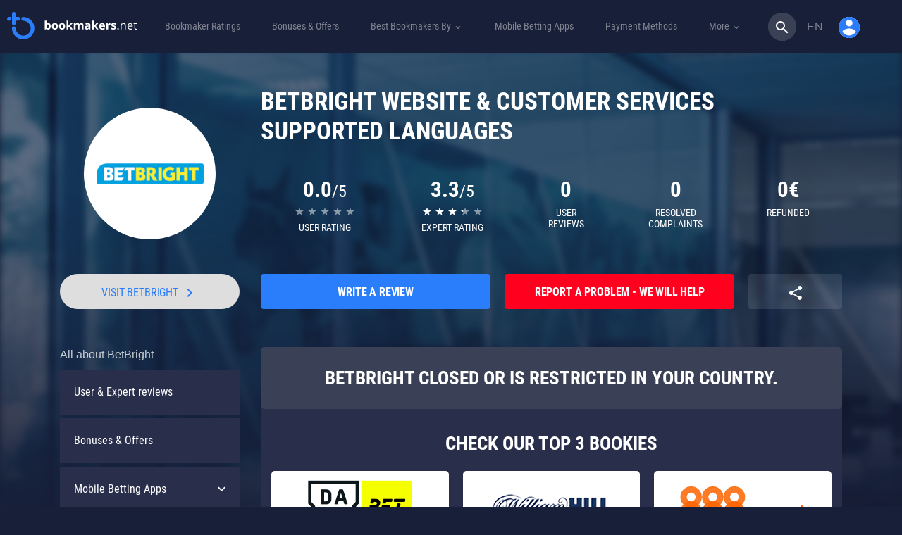

--- FILE ---
content_type: text/html; charset=UTF-8
request_url: https://bookmakers.net/betbright/languages/
body_size: 75023
content:
<!DOCTYPE html><html lang="en"><head><meta charset="UTF-8"><meta name="viewport" content="width=device-width, initial-scale=1"><link rel="stylesheet" media="print" onload="this.onload=null;this.media='all';" id="ao_optimized_gfonts" href="https://fonts.googleapis.com/css?family=Material+Icons&amp;display=swap"><link rel="profile" href="https://gmpg.org/xfn/11"><link rel="preload" href="https://bookmakers.net/wp-content/themes/ministrap-child/assets/fonts/Roboto_Condensed/roboto-condensed-v18-latin_cyrillic-regular.woff2" as="font" type="font/woff2" crossorigin><link rel="preload" href="https://bookmakers.net/wp-content/themes/ministrap-child/assets/fonts/Roboto_Condensed/roboto-condensed-v18-latin_cyrillic-700.woff2" as="font" type="font/woff2" crossorigin><link rel="preload" href="https://bookmakers.net/wp-content/themes/ministrap-child/assets/fonts/font-icons/bookmakers-net.woff2?88844878" as="font" type="font/woff2" crossorigin><meta name='robots' content='index, follow, max-image-preview:large, max-snippet:-1, max-video-preview:-1' /><title>BetBright In English &amp; Other Languages - Find All Supported Languages</title><link rel="canonical" href="https://bookmakers.net/betbright/languages/" /><meta property="og:locale" content="en_GB" /><meta property="og:type" content="article" /><meta property="og:title" content="BetBright In English &amp; Other Languages - Find All Supported Languages" /><meta property="og:url" content="https://bookmakers.net/betbright/languages/" /><meta property="og:site_name" content="bookmakers.net" /><meta property="article:publisher" content="https://www.facebook.com/Bookmakersnet-2099817980268753/" /><meta property="article:modified_time" content="2019-03-06T13:28:52+00:00" /><meta name="twitter:card" content="summary_large_image" /><meta name="twitter:site" content="@BookmakersN" /><meta name="twitter:label1" content="Estimated reading time" /><meta name="twitter:data1" content="1 minute" /><style media="all">img:is([sizes=auto i],[sizes^="auto," i]){contain-intrinsic-size:3000px 1500px}
:root{--wp-block-synced-color:#7a00df;--wp-block-synced-color--rgb:122,0,223;--wp-bound-block-color:var(--wp-block-synced-color);--wp-editor-canvas-background:#ddd;--wp-admin-theme-color:#007cba;--wp-admin-theme-color--rgb:0,124,186;--wp-admin-theme-color-darker-10:#006ba1;--wp-admin-theme-color-darker-10--rgb:0,107,160.5;--wp-admin-theme-color-darker-20:#005a87;--wp-admin-theme-color-darker-20--rgb:0,90,135;--wp-admin-border-width-focus:2px}@media (min-resolution:192dpi){:root{--wp-admin-border-width-focus:1.5px}}.wp-element-button{cursor:pointer}:root .has-very-light-gray-background-color{background-color:#eee}:root .has-very-dark-gray-background-color{background-color:#313131}:root .has-very-light-gray-color{color:#eee}:root .has-very-dark-gray-color{color:#313131}:root .has-vivid-green-cyan-to-vivid-cyan-blue-gradient-background{background:linear-gradient(135deg,#00d084,#0693e3)}:root .has-purple-crush-gradient-background{background:linear-gradient(135deg,#34e2e4,#4721fb 50%,#ab1dfe)}:root .has-hazy-dawn-gradient-background{background:linear-gradient(135deg,#faaca8,#dad0ec)}:root .has-subdued-olive-gradient-background{background:linear-gradient(135deg,#fafae1,#67a671)}:root .has-atomic-cream-gradient-background{background:linear-gradient(135deg,#fdd79a,#004a59)}:root .has-nightshade-gradient-background{background:linear-gradient(135deg,#330968,#31cdcf)}:root .has-midnight-gradient-background{background:linear-gradient(135deg,#020381,#2874fc)}:root{--wp--preset--font-size--normal:16px;--wp--preset--font-size--huge:42px}.has-regular-font-size{font-size:1em}.has-larger-font-size{font-size:2.625em}.has-normal-font-size{font-size:var(--wp--preset--font-size--normal)}.has-huge-font-size{font-size:var(--wp--preset--font-size--huge)}.has-text-align-center{text-align:center}.has-text-align-left{text-align:left}.has-text-align-right{text-align:right}.has-fit-text{white-space:nowrap!important}#end-resizable-editor-section{display:none}.aligncenter{clear:both}.items-justified-left{justify-content:flex-start}.items-justified-center{justify-content:center}.items-justified-right{justify-content:flex-end}.items-justified-space-between{justify-content:space-between}.screen-reader-text{border:0;clip-path:inset(50%);height:1px;margin:-1px;overflow:hidden;padding:0;position:absolute;width:1px;word-wrap:normal!important}.screen-reader-text:focus{background-color:#ddd;clip-path:none;color:#444;display:block;font-size:1em;height:auto;left:5px;line-height:normal;padding:15px 23px 14px;text-decoration:none;top:5px;width:auto;z-index:100000}html :where(.has-border-color){border-style:solid}html :where([style*=border-top-color]){border-top-style:solid}html :where([style*=border-right-color]){border-right-style:solid}html :where([style*=border-bottom-color]){border-bottom-style:solid}html :where([style*=border-left-color]){border-left-style:solid}html :where([style*=border-width]){border-style:solid}html :where([style*=border-top-width]){border-top-style:solid}html :where([style*=border-right-width]){border-right-style:solid}html :where([style*=border-bottom-width]){border-bottom-style:solid}html :where([style*=border-left-width]){border-left-style:solid}html :where(img[class*=wp-image-]){height:auto;max-width:100%}:where(figure){margin:0 0 1em}html :where(.is-position-sticky){--wp-admin--admin-bar--position-offset:var(--wp-admin--admin-bar--height,0px)}@media screen and (max-width:600px){html :where(.is-position-sticky){--wp-admin--admin-bar--position-offset:0px}}
:root{--wp--preset--aspect-ratio--square:1;--wp--preset--aspect-ratio--4-3:4/3;--wp--preset--aspect-ratio--3-4:3/4;--wp--preset--aspect-ratio--3-2:3/2;--wp--preset--aspect-ratio--2-3:2/3;--wp--preset--aspect-ratio--16-9:16/9;--wp--preset--aspect-ratio--9-16:9/16;--wp--preset--color--black:#000;--wp--preset--color--cyan-bluish-gray:#abb8c3;--wp--preset--color--white:#fff;--wp--preset--color--pale-pink:#f78da7;--wp--preset--color--vivid-red:#cf2e2e;--wp--preset--color--luminous-vivid-orange:#ff6900;--wp--preset--color--luminous-vivid-amber:#fcb900;--wp--preset--color--light-green-cyan:#7bdcb5;--wp--preset--color--vivid-green-cyan:#00d084;--wp--preset--color--pale-cyan-blue:#8ed1fc;--wp--preset--color--vivid-cyan-blue:#0693e3;--wp--preset--color--vivid-purple:#9b51e0;--wp--preset--gradient--vivid-cyan-blue-to-vivid-purple:linear-gradient(135deg,#0693e3 0%,#9b51e0 100%);--wp--preset--gradient--light-green-cyan-to-vivid-green-cyan:linear-gradient(135deg,#7adcb4 0%,#00d082 100%);--wp--preset--gradient--luminous-vivid-amber-to-luminous-vivid-orange:linear-gradient(135deg,#fcb900 0%,#ff6900 100%);--wp--preset--gradient--luminous-vivid-orange-to-vivid-red:linear-gradient(135deg,#ff6900 0%,#cf2e2e 100%);--wp--preset--gradient--very-light-gray-to-cyan-bluish-gray:linear-gradient(135deg,#eee 0%,#a9b8c3 100%);--wp--preset--gradient--cool-to-warm-spectrum:linear-gradient(135deg,#4aeadc 0%,#9778d1 20%,#cf2aba 40%,#ee2c82 60%,#fb6962 80%,#fef84c 100%);--wp--preset--gradient--blush-light-purple:linear-gradient(135deg,#ffceec 0%,#9896f0 100%);--wp--preset--gradient--blush-bordeaux:linear-gradient(135deg,#fecda5 0%,#fe2d2d 50%,#6b003e 100%);--wp--preset--gradient--luminous-dusk:linear-gradient(135deg,#ffcb70 0%,#c751c0 50%,#4158d0 100%);--wp--preset--gradient--pale-ocean:linear-gradient(135deg,#fff5cb 0%,#b6e3d4 50%,#33a7b5 100%);--wp--preset--gradient--electric-grass:linear-gradient(135deg,#caf880 0%,#71ce7e 100%);--wp--preset--gradient--midnight:linear-gradient(135deg,#020381 0%,#2874fc 100%);--wp--preset--font-size--small:13px;--wp--preset--font-size--medium:20px;--wp--preset--font-size--large:36px;--wp--preset--font-size--x-large:42px;--wp--preset--spacing--20:.44rem;--wp--preset--spacing--30:.67rem;--wp--preset--spacing--40:1rem;--wp--preset--spacing--50:1.5rem;--wp--preset--spacing--60:2.25rem;--wp--preset--spacing--70:3.38rem;--wp--preset--spacing--80:5.06rem;--wp--preset--shadow--natural:6px 6px 9px rgba(0,0,0,.2);--wp--preset--shadow--deep:12px 12px 50px rgba(0,0,0,.4);--wp--preset--shadow--sharp:6px 6px 0px rgba(0,0,0,.2);--wp--preset--shadow--outlined:6px 6px 0px -3px #fff,6px 6px #000;--wp--preset--shadow--crisp:6px 6px 0px #000}:where(.is-layout-flex){gap:.5em}:where(.is-layout-grid){gap:.5em}body .is-layout-flex{display:flex}.is-layout-flex{flex-wrap:wrap;align-items:center}.is-layout-flex>:is(*,div){margin:0}body .is-layout-grid{display:grid}.is-layout-grid>:is(*,div){margin:0}:where(.wp-block-columns.is-layout-flex){gap:2em}:where(.wp-block-columns.is-layout-grid){gap:2em}:where(.wp-block-post-template.is-layout-flex){gap:1.25em}:where(.wp-block-post-template.is-layout-grid){gap:1.25em}.has-black-color{color:var(--wp--preset--color--black) !important}.has-cyan-bluish-gray-color{color:var(--wp--preset--color--cyan-bluish-gray) !important}.has-white-color{color:var(--wp--preset--color--white) !important}.has-pale-pink-color{color:var(--wp--preset--color--pale-pink) !important}.has-vivid-red-color{color:var(--wp--preset--color--vivid-red) !important}.has-luminous-vivid-orange-color{color:var(--wp--preset--color--luminous-vivid-orange) !important}.has-luminous-vivid-amber-color{color:var(--wp--preset--color--luminous-vivid-amber) !important}.has-light-green-cyan-color{color:var(--wp--preset--color--light-green-cyan) !important}.has-vivid-green-cyan-color{color:var(--wp--preset--color--vivid-green-cyan) !important}.has-pale-cyan-blue-color{color:var(--wp--preset--color--pale-cyan-blue) !important}.has-vivid-cyan-blue-color{color:var(--wp--preset--color--vivid-cyan-blue) !important}.has-vivid-purple-color{color:var(--wp--preset--color--vivid-purple) !important}.has-black-background-color{background-color:var(--wp--preset--color--black) !important}.has-cyan-bluish-gray-background-color{background-color:var(--wp--preset--color--cyan-bluish-gray) !important}.has-white-background-color{background-color:var(--wp--preset--color--white) !important}.has-pale-pink-background-color{background-color:var(--wp--preset--color--pale-pink) !important}.has-vivid-red-background-color{background-color:var(--wp--preset--color--vivid-red) !important}.has-luminous-vivid-orange-background-color{background-color:var(--wp--preset--color--luminous-vivid-orange) !important}.has-luminous-vivid-amber-background-color{background-color:var(--wp--preset--color--luminous-vivid-amber) !important}.has-light-green-cyan-background-color{background-color:var(--wp--preset--color--light-green-cyan) !important}.has-vivid-green-cyan-background-color{background-color:var(--wp--preset--color--vivid-green-cyan) !important}.has-pale-cyan-blue-background-color{background-color:var(--wp--preset--color--pale-cyan-blue) !important}.has-vivid-cyan-blue-background-color{background-color:var(--wp--preset--color--vivid-cyan-blue) !important}.has-vivid-purple-background-color{background-color:var(--wp--preset--color--vivid-purple) !important}.has-black-border-color{border-color:var(--wp--preset--color--black) !important}.has-cyan-bluish-gray-border-color{border-color:var(--wp--preset--color--cyan-bluish-gray) !important}.has-white-border-color{border-color:var(--wp--preset--color--white) !important}.has-pale-pink-border-color{border-color:var(--wp--preset--color--pale-pink) !important}.has-vivid-red-border-color{border-color:var(--wp--preset--color--vivid-red) !important}.has-luminous-vivid-orange-border-color{border-color:var(--wp--preset--color--luminous-vivid-orange) !important}.has-luminous-vivid-amber-border-color{border-color:var(--wp--preset--color--luminous-vivid-amber) !important}.has-light-green-cyan-border-color{border-color:var(--wp--preset--color--light-green-cyan) !important}.has-vivid-green-cyan-border-color{border-color:var(--wp--preset--color--vivid-green-cyan) !important}.has-pale-cyan-blue-border-color{border-color:var(--wp--preset--color--pale-cyan-blue) !important}.has-vivid-cyan-blue-border-color{border-color:var(--wp--preset--color--vivid-cyan-blue) !important}.has-vivid-purple-border-color{border-color:var(--wp--preset--color--vivid-purple) !important}.has-vivid-cyan-blue-to-vivid-purple-gradient-background{background:var(--wp--preset--gradient--vivid-cyan-blue-to-vivid-purple) !important}.has-light-green-cyan-to-vivid-green-cyan-gradient-background{background:var(--wp--preset--gradient--light-green-cyan-to-vivid-green-cyan) !important}.has-luminous-vivid-amber-to-luminous-vivid-orange-gradient-background{background:var(--wp--preset--gradient--luminous-vivid-amber-to-luminous-vivid-orange) !important}.has-luminous-vivid-orange-to-vivid-red-gradient-background{background:var(--wp--preset--gradient--luminous-vivid-orange-to-vivid-red) !important}.has-very-light-gray-to-cyan-bluish-gray-gradient-background{background:var(--wp--preset--gradient--very-light-gray-to-cyan-bluish-gray) !important}.has-cool-to-warm-spectrum-gradient-background{background:var(--wp--preset--gradient--cool-to-warm-spectrum) !important}.has-blush-light-purple-gradient-background{background:var(--wp--preset--gradient--blush-light-purple) !important}.has-blush-bordeaux-gradient-background{background:var(--wp--preset--gradient--blush-bordeaux) !important}.has-luminous-dusk-gradient-background{background:var(--wp--preset--gradient--luminous-dusk) !important}.has-pale-ocean-gradient-background{background:var(--wp--preset--gradient--pale-ocean) !important}.has-electric-grass-gradient-background{background:var(--wp--preset--gradient--electric-grass) !important}.has-midnight-gradient-background{background:var(--wp--preset--gradient--midnight) !important}.has-small-font-size{font-size:var(--wp--preset--font-size--small) !important}.has-medium-font-size{font-size:var(--wp--preset--font-size--medium) !important}.has-large-font-size{font-size:var(--wp--preset--font-size--large) !important}.has-x-large-font-size{font-size:var(--wp--preset--font-size--x-large) !important}
/*! This file is auto-generated */
.wp-block-button__link{color:#fff;background-color:#32373c;border-radius:9999px;box-shadow:none;text-decoration:none;padding:calc(.667em + 2px) calc(1.333em + 2px);font-size:1.125em}.wp-block-file__button{background:#32373c;color:#fff;text-decoration:none}
span[data-operator]{cursor:pointer}img.menu-img{width:40px}.page_navigation{height:37px;float:left;margin-bottom:1.5em}a.page_link,.previous_link,.next_link,span.ellipse{width:30px;height:30px;line-height:30px;margin:0;display:block;color:#0085cf;float:left;text-align:center;text-decoration:none;font-size:14px}.previous_link,.next_link,.previous_link:hover,.next_link:hover,.previous_link:active,.next_link:active,.previous_link:focus,.next_link:focus{width:auto;padding:0;text-transform:lowercase;text-decoration:none}.next_link{margin-left:10px}.previous_link{margin-right:10px}.next_link:after,.previous_link:before{font-family:'Open sans';font-size:1.2em;line-height:0}.next_link:after{content:'\02192';margin-left:10px}.previous_link:before{content:'\02190';margin-right:10px}a.page_link.active_page{color:#fff;background:#0085cf;text-decoration:none}a.page_link:hover{text-decoration:none}span.ellipse{float:left;color:#0085cf}#exit-popup{display:none;position:fixed;top:0;left:0;width:100%;height:100%;z-index:9}#exit-popup .exit-modal{width:600px;height:400px;z-index:1050;position:absolute;margin:auto;top:0;right:0;bottom:0;left:0;-webkit-animation:popin .3s;animation:popin .3s}#exit-popup form span{text-align:center;width:100%;display:block;margin-top:8px;float:left;font-size:.8em}#exit-popup form{padding:0 25px;margin-bottom:8px;float:left;width:100%}#exit-popup .exit-modal-footer{background:#eee;padding:15px 0 0;background:#eee;padding:15px 0 0;float:left;width:100%;border-bottom-left-radius:5px;border-bottom-right-radius:5px}#exit-popup .exit-modal-footer input[type=submit]{border-top-right-radius:25px;border-bottom-right-radius:25px;height:35px;border:none;width:34%;float:left;font-size:.85em;font-weight:100;line-height:1em;text-align:left;padding-left:15px;color:#fff}#exit-popup .exit-modal-footer input[type=submit]::selection{border:none;outline:none;background:0 0}#exit-popup .exit-modal-footer input[type=text]:nth-child(2){border-radius:0;border-left:1px solid #eee;text-align:left;padding-left:10px}#exit-popup .exit-modal-footer input[type=text]{border-top-left-radius:25px;border-bottom-left-radius:25px;height:35px;border:none;width:33%;float:left;text-align:left;padding-left:10px;text-transform:none;font-size:.85em}#exit-popup .exit-modal-content{height:303px;background-size:100%;border:none;width:100%;border-top-left-radius:6px;border-top-right-radius:6px}#exit-popup .exit-modal-dialog{top:50%;transform:translateY(-60%)}#exit-popup button.close{background:rgba(255,255,255,.31);width:40px;height:40px;font-family:"Open Sans",sans-serif;color:#fff;font-weight:100;text-shadow:none;font-size:2.5em;opacity:1;top:-6%;right:-3%;position:absolute;border-radius:100%;z-index:9}.underlay{width:100%;height:100%;position:absolute;top:0;left:0;background-color:rgba(0,0,0,.5);cursor:pointer;-webkit-animation:fadein .5s;animation:fadein .5s}.exit-popup-default .exit-popup-btn{max-width:320px}.exit-popup-description{margin:30px 0;font-size:20px;color:#fff;font-weight:400;text-shadow:0px 2px 2px rgba(0,0,0,.71)}@-webkit-keyframes fadein{0%{opacity:0}100%{opacity:1}}@-ms-keyframes fadein{0%{opacity:0}100%{opacity:1}}@keyframes fadein{0%{opacity:0}100%{opacity:1}}@-webkit-keyframes popin{0%{-webkit-transform:scale(0);transform:scale(0);opacity:0}85%{-webkit-transform:scale(1.05);transform:scale(1.05);opacity:1}100%{-webkit-transform:scale(1);transform:scale(1);opacity:1}}@-ms-keyframes popin{0%{-ms-transform:scale(0);transform:scale(0);opacity:0}85%{-ms-transform:scale(1.05);transform:scale(1.05);opacity:1}100%{-ms-transform:scale(1);transform:scale(1);opacity:1}}@keyframes popin{0%{-webkit-transform:scale(0);-ms-transform:scale(0);transform:scale(0);opacity:0}85%{-webkit-transform:scale(1.05);-ms-transform:scale(1.05);transform:scale(1.05);opacity:1}100%{-webkit-transform:scale(1);-ms-transform:scale(1);transform:scale(1);opacity:1}}#lz-footer a:hover i{filter:brightness(150%)}.js-scroll-top{display:none;bottom:30px;right:30px;position:fixed;z-index:10;background:#000;width:50px;height:50px;font-size:25px;border-radius:50%;padding:0;text-align:center}.js-scroll-top .fa{padding:0;line-height:45px}.footer{background-color:#262626;color:#fff;text-transform:uppercase;padding-bottom:25px}.footer-heading{font-weight:700;font-size:16px;padding-top:30px}.footer-logos{margin:20px 0 -9px}.footer-logos>i{vertical-align:middle;margin-right:18px;margin-bottom:18px}.footer-18-text{color:#ccc;font-size:12px;vertical-align:middle}.footer-18-text i.i-f-gamble-aware{top:5px;position:relative;zoom:.8}.copyright{padding:23px 0 31px;background-color:#1c1c1c;color:#ccc;font-size:12px}.footer a{color:#fff}.footer hr{border-top-color:#464646}.footer-18{color:#ccc}.i-f-gamble-aware,.i-f-oddspedia,.i-f-juego-seguro,.i-f-gambling-therapy,.i-f-jugarbien,.i-f-ecopayz,.i-f-astropay,.i-f-paypal,.i-f-norton,.i-f-neteller,.i-f-visa,.i-f-skrill,.i-f-qiwi,.i-f-webmoney,.i-f-yandex-money,.i-f-clickandbuy,.i-f-mga,.i-f-havale,.i-f-boleto,.i-f-mastercard,.i-f-18,.i-f-tuv,.i-f-ja,.i-f-cep-bank,.i-f-sch{display:inline-block;background:url('/wp-content/themes/ministrap/assets/images/footer-sprite-colored.png?v=3.4.0') no-repeat;background:url('/wp-content/themes/ministrap/assets/images/footer-sprite.png?v=3.4.0') no-repeat;overflow:hidden;text-indent:-9999px;text-align:left}.footer-tr.footer-heading{font-size:16px;padding-top:30px;text-transform:none;font-weight:100;text-align:center}.i-f-gamble-aware{background-position:0 0;width:216px;height:46px}.i-f-gamble-aware{background:url(/wp-content/themes/ministrap/assets/images/footer-logos/white/gamble-aware.svg?v=2) no-repeat;height:13px;width:114px;opacity:.6}.i-f-oddspedia{background-position:0 -46px;width:207px;height:26px}.i-f-juego-seguro{background-position:0 -72px;width:147px;height:25px}.i-f-gambling-therapy{background-position:0 -97px;width:122px;height:46px}.i-f-jugarbien{background-position:0 -143px;width:109px;height:35px}.i-f-ecopayz{background-position:-109px -143px;width:103px;height:25px}.i-f-astropay{background-position:-109px -168px;width:101px;height:29px}.i-f-paypal{background-position:0 -178px;width:99px;height:26px}.i-f-norton{background-position:-99px -197px;width:97px;height:42px}.i-f-neteller{background-position:-122px -97px;width:94px;height:19px}.i-f-visa{background-position:0 -204px;width:86px;height:29px}.i-f-skrill{background-position:0 -233px;width:82px;height:30px}.i-f-qiwi{background-position:-82px -239px;width:80px;height:40px}.i-f-webmoney{background-position:0 -263px;width:80px;height:40px}.i-f-yandex-money{background-position:-80px -279px;width:80px;height:40px}.i-f-clickandbuy{background-position:0 -303px;width:78px;height:50px}.i-f-mga{background-position:-78px -319px;width:77px;height:32px}.i-f-havale{background-position:-160px -279px;width:55px;height:45px}.i-f-boleto{background-position:-162px -239px;width:49px;height:32px}.i-f-mastercard{background-position:-155px -324px;width:47px;height:41px}.i-f-18{background-position:-78px -351px;width:46px;height:46px}.i-f-tuv{background-position:0 -353px;width:46px;height:50px}.i-f-ja{background-position:-124px -365px;width:45px;height:45px}.i-f-cep-bank{background-position:-169px -365px;width:41px;height:35px}.i-f-sch{background-position:-46px -397px;width:39px;height:50px}
/*!*Remove "Service of"*!*/
.i-f-oddspedia{background-position:-96px -45px;width:110px;height:26px}.footer-tr.footer-heading{font-size:16px;padding-top:30px;text-transform:none;font-weight:100;text-align:center}.footer-logos>i.i-f-juego-seguro{margin-bottom:9px}.footer .flex-container{display:flex;flex-flow:row wrap;justify-content:flex-start;align-items:center;flex-direction:row}.footer .flex-item{flex:1 auto}.footer .order-1{order:1}.footer .order-2{order:2}.footer .order-3{order:3}@media screen and (max-width:575px){.footer{text-align:center}}@media screen and (max-width:767px){#lz-footer .media-right{display:flex}}@font-face{font-family:'currency-font';src:url('/wp-content/themes/ministrap/assets/fonts/currency-font/icomoon.eot?ef6ui9');src:url('/wp-content/themes/ministrap/assets/fonts/currency-font/icomoon.eot?ef6ui9#iefix') format('embedded-opentype'),url('/wp-content/themes/ministrap/assets/fonts/currency-font/icomoon.ttf?ef6ui9') format('truetype'),url('/wp-content/themes/ministrap/assets/fonts/currency-font/icomoon.woff?ef6ui9') format('woff'),url('/wp-content/themes/ministrap/assets/fonts/currency-font/icomoon.svg?ef6ui9#icomoon') format('svg');font-weight:400;font-style:normal}.currency-icon:before{font-family:'currency-font' !important;speak:none;font-style:normal;font-weight:400;font-variant:normal;text-transform:none;line-height:1;-webkit-font-smoothing:antialiased;-moz-osx-font-smoothing:grayscale}.currency-bitcoin:before{content:"\e900"}.currency-kes:before{content:"\e901"}.currency-zl:before{content:"\e902"}.compliance-tooltip.tooltip.in{opacity:1;filter:alpha(opacity=100)}.compliance-tooltip.tooltip.top .tooltip-arrow{border-top-color:#fff}.compliance-tooltip .tooltip-inner{background:#fff;color:#8e8d8d;width:280px;max-width:280px;border-radius:3px;box-shadow:4px 3px 20px -2px rgba(0,0,0,.75);font-size:12px;line-height:1.25em}.bet365-tooltip .tooltip-inner{background:#1e7f5e;color:#fff}.bet365-tooltip .tooltip-inner b{display:block;float:left;width:calc(100% - 50px);margin:5px 0;font-size:1.1em}.bet365-tooltip .tooltip-inner img{float:left}.bet365-tooltip.tooltip.top .tooltip-arrow{border-top-color:#1e7f5e}.bet365-info-sign{width:15px;height:15px;display:inline-block;top:3px;left:5px;position:relative}.bet365-info-sign:before{content:"?";width:16px;height:16px;display:block;background:0 0;border:1px solid #8e8d8d;border-radius:50%;color:#8e8d8d;line-height:14px;font-style:initial;font-weight:100;font-size:12px;font-family:Helvetica}.button.btn-disabled{cursor:not-allowed !important;user-select:none !important}.button.btn-disabled:not(.bonuscode){background-color:#959ba5 !important;color:#f8f8f8 !important}#imprint-container{width:100%;position:relative}#imprint-container img{width:100%}#imprint-email{font-size:2em;display:block;width:40%;top:5.8%;position:absolute;left:5%;line-height:0}
/*!
 * Bootstrap v3.3.7 (http://getbootstrap.com)
 * Copyright 2011-2016 Twitter, Inc.
 * Licensed under MIT (https://github.com/twbs/bootstrap/blob/master/LICENSE)
 *//*! normalize.css v3.0.3 | MIT License | github.com/necolas/normalize.css */.label,sub,sup{vertical-align:baseline}hr,img{border:0}body,figure{margin:0}.btn-group>.btn-group,.btn-toolbar .btn,.btn-toolbar .btn-group,.btn-toolbar .input-group,.col-xs-1,.col-xs-10,.col-xs-11,.col-xs-12,.col-xs-2,.col-xs-3,.col-xs-4,.col-xs-5,.col-xs-6,.col-xs-7,.col-xs-8,.col-xs-9,.dropdown-menu{float:left}.navbar-fixed-bottom .navbar-collapse,.navbar-fixed-top .navbar-collapse,.pre-scrollable{max-height:340px}html{font-family:sans-serif;-webkit-text-size-adjust:100%;-ms-text-size-adjust:100%}article,aside,details,figcaption,figure,footer,header,hgroup,main,menu,nav,section,summary{display:block}audio,canvas,progress,video{display:inline-block;vertical-align:baseline}audio:not([controls]){display:none;height:0}[hidden],template{display:none}a{background-color:transparent}a:active,a:hover{outline:0}b,optgroup,strong{font-weight:700}dfn{font-style:italic}h1{margin:.67em 0}mark{color:#000;background:#ff0}sub,sup{position:relative;font-size:75%;line-height:0}sup{top:-.5em}sub{bottom:-.25em}img{vertical-align:middle}svg:not(:root){overflow:hidden}hr{height:0;-webkit-box-sizing:content-box;-moz-box-sizing:content-box;box-sizing:content-box}*,:after,:before,input[type=checkbox],input[type=radio]{-webkit-box-sizing:border-box;-moz-box-sizing:border-box}pre,textarea{overflow:auto}code,kbd,pre,samp{font-size:1em}button,input,optgroup,select,textarea{margin:0;font:inherit;color:inherit}button{overflow:visible}button,select{text-transform:none}button,html input[type=button],input[type=reset],input[type=submit]{-webkit-appearance:button;cursor:pointer}button[disabled],html input[disabled]{cursor:default}button::-moz-focus-inner,input::-moz-focus-inner{padding:0;border:0}input[type=checkbox],input[type=radio]{box-sizing:border-box;padding:0}input[type=number]::-webkit-inner-spin-button,input[type=number]::-webkit-outer-spin-button{height:auto}input[type=search]::-webkit-search-cancel-button,input[type=search]::-webkit-search-decoration{-webkit-appearance:none}table{border-spacing:0;border-collapse:collapse}td,th{padding:0}/*! Source: https://github.com/h5bp/html5-boilerplate/blob/master/src/css/main.css */@media print{blockquote,img,pre,tr{page-break-inside:avoid}*,:after,:before{color:#000!important;text-shadow:none!important;background:0 0!important;-webkit-box-shadow:none!important;box-shadow:none!important}a,a:visited{text-decoration:underline}a[href]:after{content:" (" attr(href) ")"}abbr[title]:after{content:" (" attr(title) ")"}a[href^="javascript:"]:after,a[href^="#"]:after{content:""}blockquote,pre{border:1px solid #999}thead{display:table-header-group}img{max-width:100%!important}h2,h3,p{orphans:3;widows:3}h2,h3{page-break-after:avoid}.navbar{display:none}.btn>.caret,.dropup>.btn>.caret{border-top-color:#000!important}.label{border:1px solid #000}.table{border-collapse:collapse!important}.table td,.table th{background-color:#fff!important}.table-bordered td,.table-bordered th{border:1px solid #ddd!important}}.dropdown-menu,.modal-content{-webkit-background-clip:padding-box}.btn,.btn-danger.active,.btn-danger:active,.btn-default.active,.btn-default:active,.btn-info.active,.btn-info:active,.btn-primary.active,.btn-primary:active,.btn-warning.active,.btn-warning:active,.btn.active,.btn:active,.dropdown-menu>.disabled>a:focus,.dropdown-menu>.disabled>a:hover,.form-control,.navbar-toggle,.open>.dropdown-toggle.btn-danger,.open>.dropdown-toggle.btn-default,.open>.dropdown-toggle.btn-info,.open>.dropdown-toggle.btn-primary,.open>.dropdown-toggle.btn-warning{background-image:none}.img-thumbnail,body{background-color:#fff}*,:after,:before{box-sizing:border-box}html{font-size:10px;-webkit-tap-highlight-color:transparent}body{font-family:"Helvetica Neue",Helvetica,Arial,sans-serif;font-size:14px;line-height:1.42857143;color:#333}button,input,select,textarea{font-family:inherit;font-size:inherit;line-height:inherit}a{color:#337ab7;text-decoration:none}a:focus,a:hover{color:#23527c;text-decoration:underline}a:focus{outline:-webkit-focus-ring-color auto 5px;outline-offset:-2px}.carousel-inner>.item>a>img,.carousel-inner>.item>img,.img-responsive,.thumbnail a>img,.thumbnail>img{display:block;max-width:100%;height:auto}.img-rounded{border-radius:6px}.img-thumbnail{display:inline-block;max-width:100%;height:auto;padding:4px;line-height:1.42857143;border:1px solid #ddd;border-radius:4px;-webkit-transition:all .2s ease-in-out;-o-transition:all .2s ease-in-out;transition:all .2s ease-in-out}.img-circle{border-radius:50%}hr{margin-top:20px;margin-bottom:20px;border-top:1px solid #eee}.sr-only{position:absolute;width:1px;height:1px;padding:0;margin:-1px;overflow:hidden;clip:rect(0,0,0,0);border:0}.sr-only-focusable:active,.sr-only-focusable:focus{position:static;width:auto;height:auto;margin:0;overflow:visible;clip:auto}[role=button]{cursor:pointer}.h1,.h2,.h3,.h4,.h5,.h6,h1,h2,h3,h4,h5,h6{font-family:inherit;font-weight:500;line-height:1.1;color:inherit}.h1 .small,.h1 small,.h2 .small,.h2 small,.h3 .small,.h3 small,.h4 .small,.h4 small,.h5 .small,.h5 small,.h6 .small,.h6 small,h1 .small,h1 small,h2 .small,h2 small,h3 .small,h3 small,h4 .small,h4 small,h5 .small,h5 small,h6 .small,h6 small{font-weight:400;line-height:1;color:#777}.h1,.h2,.h3,h1,h2,h3{margin-top:20px;margin-bottom:10px}.h1 .small,.h1 small,.h2 .small,.h2 small,.h3 .small,.h3 small,h1 .small,h1 small,h2 .small,h2 small,h3 .small,h3 small{font-size:65%}.h4,.h5,.h6,h4,h5,h6{margin-top:10px;margin-bottom:10px}.h4 .small,.h4 small,.h5 .small,.h5 small,.h6 .small,.h6 small,h4 .small,h4 small,h5 .small,h5 small,h6 .small,h6 small{font-size:75%}.h1,h1{font-size:36px}.h2,h2{font-size:30px}.h3,h3{font-size:24px}.h4,h4{font-size:18px}.h5,h5{font-size:14px}.h6,h6{font-size:12px}p{margin:0 0 10px}.lead{margin-bottom:20px;font-size:16px;font-weight:300;line-height:1.4}dt,kbd kbd,label{font-weight:700}address,blockquote .small,blockquote footer,blockquote small,dd,dt,pre{line-height:1.42857143}@media (min-width:768px){.lead{font-size:21px}}.small,small{font-size:85%}.mark,mark{padding:.2em;background-color:#fcf8e3}.list-inline,.list-unstyled{padding-left:0;list-style:none}.text-left{text-align:left}.text-right{text-align:right}.text-center{text-align:center}.text-justify{text-align:justify}.text-nowrap{white-space:nowrap}.text-lowercase{text-transform:lowercase}.text-uppercase{text-transform:uppercase}.text-capitalize{text-transform:capitalize}.text-muted{color:#777}.text-primary{color:#337ab7}a.text-primary:focus,a.text-primary:hover{color:#286090}.text-success{color:#3c763d}a.text-success:focus,a.text-success:hover{color:#2b542c}.text-info{color:#31708f}a.text-info:focus,a.text-info:hover{color:#245269}.text-warning{color:#8a6d3b}a.text-warning:focus,a.text-warning:hover{color:#66512c}.text-danger{color:#a94442}a.text-danger:focus,a.text-danger:hover{color:#843534}.bg-primary{color:#fff;background-color:#337ab7}a.bg-primary:focus,a.bg-primary:hover{background-color:#286090}.bg-success{background-color:#dff0d8}a.bg-success:focus,a.bg-success:hover{background-color:#c1e2b3}.bg-info{background-color:#d9edf7}a.bg-info:focus,a.bg-info:hover{background-color:#afd9ee}.bg-warning{background-color:#fcf8e3}a.bg-warning:focus,a.bg-warning:hover{background-color:#f7ecb5}.bg-danger{background-color:#f2dede}a.bg-danger:focus,a.bg-danger:hover{background-color:#e4b9b9}pre code,table{background-color:transparent}.page-header{padding-bottom:9px;margin:40px 0 20px;border-bottom:1px solid #eee}dl,ol,ul{margin-top:0}blockquote ol:last-child,blockquote p:last-child,blockquote ul:last-child,ol ol,ol ul,ul ol,ul ul{margin-bottom:0}address,dl{margin-bottom:20px}ol,ul{margin-bottom:10px}.list-inline{margin-left:-5px}.list-inline>li{display:inline-block;padding-right:5px;padding-left:5px}dd{margin-left:0}@media (min-width:768px){.dl-horizontal dt{float:left;width:160px;overflow:hidden;clear:left;text-align:right;text-overflow:ellipsis;white-space:nowrap}.dl-horizontal dd{margin-left:180px}.container{width:750px}}abbr[data-original-title],abbr[title]{cursor:help;border-bottom:1px dotted #777}.initialism{font-size:90%;text-transform:uppercase}blockquote{padding:10px 20px;margin:0 0 20px;font-size:17.5px;border-left:5px solid #eee}blockquote .small,blockquote footer,blockquote small{display:block;font-size:80%;color:#777}legend,pre{display:block;color:#333}blockquote .small:before,blockquote footer:before,blockquote small:before{content:'\2014 \00A0'}.blockquote-reverse,blockquote.pull-right{padding-right:15px;padding-left:0;text-align:right;border-right:5px solid #eee;border-left:0}code,kbd{padding:2px 4px;font-size:90%}caption,th{text-align:left}.blockquote-reverse .small:before,.blockquote-reverse footer:before,.blockquote-reverse small:before,blockquote.pull-right .small:before,blockquote.pull-right footer:before,blockquote.pull-right small:before{content:''}.blockquote-reverse .small:after,.blockquote-reverse footer:after,.blockquote-reverse small:after,blockquote.pull-right .small:after,blockquote.pull-right footer:after,blockquote.pull-right small:after{content:'\00A0 \2014'}address{font-style:normal}code,kbd,pre,samp{font-family:Menlo,Monaco,Consolas,"Courier New",monospace}code{color:#c7254e;background-color:#f9f2f4;border-radius:4px}kbd{color:#fff;background-color:#333;border-radius:3px;-webkit-box-shadow:inset 0 -1px 0 rgba(0,0,0,.25);box-shadow:inset 0 -1px 0 rgba(0,0,0,.25)}kbd kbd{padding:0;font-size:100%;-webkit-box-shadow:none;box-shadow:none}pre{padding:9.5px;margin:0 0 10px;font-size:13px;word-break:break-all;word-wrap:break-word;background-color:#f5f5f5;border:1px solid #ccc;border-radius:4px}.container,.container-fluid{margin-right:auto;margin-left:auto}pre code{padding:0;font-size:inherit;color:inherit;white-space:pre-wrap;border-radius:0}.container,.container-fluid{padding-right:15px;padding-left:15px}.pre-scrollable{overflow-y:scroll}@media (min-width:992px){.container{width:970px}}@media (min-width:1200px){.container{width:1170px}}.row{margin-right:-15px;margin-left:-15px}.col-lg-1,.col-lg-10,.col-lg-11,.col-lg-12,.col-lg-2,.col-lg-3,.col-lg-4,.col-lg-5,.col-lg-6,.col-lg-7,.col-lg-8,.col-lg-9,.col-md-1,.col-md-10,.col-md-11,.col-md-12,.col-md-2,.col-md-3,.col-md-4,.col-md-5,.col-md-6,.col-md-7,.col-md-8,.col-md-9,.col-sm-1,.col-sm-10,.col-sm-11,.col-sm-12,.col-sm-2,.col-sm-3,.col-sm-4,.col-sm-5,.col-sm-6,.col-sm-7,.col-sm-8,.col-sm-9,.col-xs-1,.col-xs-10,.col-xs-11,.col-xs-12,.col-xs-2,.col-xs-3,.col-xs-4,.col-xs-5,.col-xs-6,.col-xs-7,.col-xs-8,.col-xs-9{position:relative;min-height:1px;padding-right:15px;padding-left:15px}.col-xs-12{width:100%}.col-xs-11{width:91.66666667%}.col-xs-10{width:83.33333333%}.col-xs-9{width:75%}.col-xs-8{width:66.66666667%}.col-xs-7{width:58.33333333%}.col-xs-6{width:50%}.col-xs-5{width:41.66666667%}.col-xs-4{width:33.33333333%}.col-xs-3{width:25%}.col-xs-2{width:16.66666667%}.col-xs-1{width:8.33333333%}.col-xs-pull-12{right:100%}.col-xs-pull-11{right:91.66666667%}.col-xs-pull-10{right:83.33333333%}.col-xs-pull-9{right:75%}.col-xs-pull-8{right:66.66666667%}.col-xs-pull-7{right:58.33333333%}.col-xs-pull-6{right:50%}.col-xs-pull-5{right:41.66666667%}.col-xs-pull-4{right:33.33333333%}.col-xs-pull-3{right:25%}.col-xs-pull-2{right:16.66666667%}.col-xs-pull-1{right:8.33333333%}.col-xs-pull-0{right:auto}.col-xs-push-12{left:100%}.col-xs-push-11{left:91.66666667%}.col-xs-push-10{left:83.33333333%}.col-xs-push-9{left:75%}.col-xs-push-8{left:66.66666667%}.col-xs-push-7{left:58.33333333%}.col-xs-push-6{left:50%}.col-xs-push-5{left:41.66666667%}.col-xs-push-4{left:33.33333333%}.col-xs-push-3{left:25%}.col-xs-push-2{left:16.66666667%}.col-xs-push-1{left:8.33333333%}.col-xs-push-0{left:auto}.col-xs-offset-12{margin-left:100%}.col-xs-offset-11{margin-left:91.66666667%}.col-xs-offset-10{margin-left:83.33333333%}.col-xs-offset-9{margin-left:75%}.col-xs-offset-8{margin-left:66.66666667%}.col-xs-offset-7{margin-left:58.33333333%}.col-xs-offset-6{margin-left:50%}.col-xs-offset-5{margin-left:41.66666667%}.col-xs-offset-4{margin-left:33.33333333%}.col-xs-offset-3{margin-left:25%}.col-xs-offset-2{margin-left:16.66666667%}.col-xs-offset-1{margin-left:8.33333333%}.col-xs-offset-0{margin-left:0}@media (min-width:768px){.col-sm-1,.col-sm-10,.col-sm-11,.col-sm-12,.col-sm-2,.col-sm-3,.col-sm-4,.col-sm-5,.col-sm-6,.col-sm-7,.col-sm-8,.col-sm-9{float:left}.col-sm-12{width:100%}.col-sm-11{width:91.66666667%}.col-sm-10{width:83.33333333%}.col-sm-9{width:75%}.col-sm-8{width:66.66666667%}.col-sm-7{width:58.33333333%}.col-sm-6{width:50%}.col-sm-5{width:41.66666667%}.col-sm-4{width:33.33333333%}.col-sm-3{width:25%}.col-sm-2{width:16.66666667%}.col-sm-1{width:8.33333333%}.col-sm-pull-12{right:100%}.col-sm-pull-11{right:91.66666667%}.col-sm-pull-10{right:83.33333333%}.col-sm-pull-9{right:75%}.col-sm-pull-8{right:66.66666667%}.col-sm-pull-7{right:58.33333333%}.col-sm-pull-6{right:50%}.col-sm-pull-5{right:41.66666667%}.col-sm-pull-4{right:33.33333333%}.col-sm-pull-3{right:25%}.col-sm-pull-2{right:16.66666667%}.col-sm-pull-1{right:8.33333333%}.col-sm-pull-0{right:auto}.col-sm-push-12{left:100%}.col-sm-push-11{left:91.66666667%}.col-sm-push-10{left:83.33333333%}.col-sm-push-9{left:75%}.col-sm-push-8{left:66.66666667%}.col-sm-push-7{left:58.33333333%}.col-sm-push-6{left:50%}.col-sm-push-5{left:41.66666667%}.col-sm-push-4{left:33.33333333%}.col-sm-push-3{left:25%}.col-sm-push-2{left:16.66666667%}.col-sm-push-1{left:8.33333333%}.col-sm-push-0{left:auto}.col-sm-offset-12{margin-left:100%}.col-sm-offset-11{margin-left:91.66666667%}.col-sm-offset-10{margin-left:83.33333333%}.col-sm-offset-9{margin-left:75%}.col-sm-offset-8{margin-left:66.66666667%}.col-sm-offset-7{margin-left:58.33333333%}.col-sm-offset-6{margin-left:50%}.col-sm-offset-5{margin-left:41.66666667%}.col-sm-offset-4{margin-left:33.33333333%}.col-sm-offset-3{margin-left:25%}.col-sm-offset-2{margin-left:16.66666667%}.col-sm-offset-1{margin-left:8.33333333%}.col-sm-offset-0{margin-left:0}}@media (min-width:992px){.col-md-1,.col-md-10,.col-md-11,.col-md-12,.col-md-2,.col-md-3,.col-md-4,.col-md-5,.col-md-6,.col-md-7,.col-md-8,.col-md-9{float:left}.col-md-12{width:100%}.col-md-11{width:91.66666667%}.col-md-10{width:83.33333333%}.col-md-9{width:75%}.col-md-8{width:66.66666667%}.col-md-7{width:58.33333333%}.col-md-6{width:50%}.col-md-5{width:41.66666667%}.col-md-4{width:33.33333333%}.col-md-3{width:25%}.col-md-2{width:16.66666667%}.col-md-1{width:8.33333333%}.col-md-pull-12{right:100%}.col-md-pull-11{right:91.66666667%}.col-md-pull-10{right:83.33333333%}.col-md-pull-9{right:75%}.col-md-pull-8{right:66.66666667%}.col-md-pull-7{right:58.33333333%}.col-md-pull-6{right:50%}.col-md-pull-5{right:41.66666667%}.col-md-pull-4{right:33.33333333%}.col-md-pull-3{right:25%}.col-md-pull-2{right:16.66666667%}.col-md-pull-1{right:8.33333333%}.col-md-pull-0{right:auto}.col-md-push-12{left:100%}.col-md-push-11{left:91.66666667%}.col-md-push-10{left:83.33333333%}.col-md-push-9{left:75%}.col-md-push-8{left:66.66666667%}.col-md-push-7{left:58.33333333%}.col-md-push-6{left:50%}.col-md-push-5{left:41.66666667%}.col-md-push-4{left:33.33333333%}.col-md-push-3{left:25%}.col-md-push-2{left:16.66666667%}.col-md-push-1{left:8.33333333%}.col-md-push-0{left:auto}.col-md-offset-12{margin-left:100%}.col-md-offset-11{margin-left:91.66666667%}.col-md-offset-10{margin-left:83.33333333%}.col-md-offset-9{margin-left:75%}.col-md-offset-8{margin-left:66.66666667%}.col-md-offset-7{margin-left:58.33333333%}.col-md-offset-6{margin-left:50%}.col-md-offset-5{margin-left:41.66666667%}.col-md-offset-4{margin-left:33.33333333%}.col-md-offset-3{margin-left:25%}.col-md-offset-2{margin-left:16.66666667%}.col-md-offset-1{margin-left:8.33333333%}.col-md-offset-0{margin-left:0}}@media (min-width:1200px){.col-lg-1,.col-lg-10,.col-lg-11,.col-lg-12,.col-lg-2,.col-lg-3,.col-lg-4,.col-lg-5,.col-lg-6,.col-lg-7,.col-lg-8,.col-lg-9{float:left}.col-lg-12{width:100%}.col-lg-11{width:91.66666667%}.col-lg-10{width:83.33333333%}.col-lg-9{width:75%}.col-lg-8{width:66.66666667%}.col-lg-7{width:58.33333333%}.col-lg-6{width:50%}.col-lg-5{width:41.66666667%}.col-lg-4{width:33.33333333%}.col-lg-3{width:25%}.col-lg-2{width:16.66666667%}.col-lg-1{width:8.33333333%}.col-lg-pull-12{right:100%}.col-lg-pull-11{right:91.66666667%}.col-lg-pull-10{right:83.33333333%}.col-lg-pull-9{right:75%}.col-lg-pull-8{right:66.66666667%}.col-lg-pull-7{right:58.33333333%}.col-lg-pull-6{right:50%}.col-lg-pull-5{right:41.66666667%}.col-lg-pull-4{right:33.33333333%}.col-lg-pull-3{right:25%}.col-lg-pull-2{right:16.66666667%}.col-lg-pull-1{right:8.33333333%}.col-lg-pull-0{right:auto}.col-lg-push-12{left:100%}.col-lg-push-11{left:91.66666667%}.col-lg-push-10{left:83.33333333%}.col-lg-push-9{left:75%}.col-lg-push-8{left:66.66666667%}.col-lg-push-7{left:58.33333333%}.col-lg-push-6{left:50%}.col-lg-push-5{left:41.66666667%}.col-lg-push-4{left:33.33333333%}.col-lg-push-3{left:25%}.col-lg-push-2{left:16.66666667%}.col-lg-push-1{left:8.33333333%}.col-lg-push-0{left:auto}.col-lg-offset-12{margin-left:100%}.col-lg-offset-11{margin-left:91.66666667%}.col-lg-offset-10{margin-left:83.33333333%}.col-lg-offset-9{margin-left:75%}.col-lg-offset-8{margin-left:66.66666667%}.col-lg-offset-7{margin-left:58.33333333%}.col-lg-offset-6{margin-left:50%}.col-lg-offset-5{margin-left:41.66666667%}.col-lg-offset-4{margin-left:33.33333333%}.col-lg-offset-3{margin-left:25%}.col-lg-offset-2{margin-left:16.66666667%}.col-lg-offset-1{margin-left:8.33333333%}.col-lg-offset-0{margin-left:0}}caption{padding-top:8px;padding-bottom:8px;color:#777}.table{width:100%;max-width:100%;margin-bottom:20px}.table>tbody>tr>td,.table>tbody>tr>th,.table>tfoot>tr>td,.table>tfoot>tr>th,.table>thead>tr>td,.table>thead>tr>th{padding:8px;line-height:1.42857143;vertical-align:top;border-top:1px solid #ddd}.table>thead>tr>th{vertical-align:bottom;border-bottom:2px solid #ddd}.table>caption+thead>tr:first-child>td,.table>caption+thead>tr:first-child>th,.table>colgroup+thead>tr:first-child>td,.table>colgroup+thead>tr:first-child>th,.table>thead:first-child>tr:first-child>td,.table>thead:first-child>tr:first-child>th{border-top:0}.table>tbody+tbody{border-top:2px solid #ddd}.table .table{background-color:#fff}.table-condensed>tbody>tr>td,.table-condensed>tbody>tr>th,.table-condensed>tfoot>tr>td,.table-condensed>tfoot>tr>th,.table-condensed>thead>tr>td,.table-condensed>thead>tr>th{padding:5px}.table-bordered,.table-bordered>tbody>tr>td,.table-bordered>tbody>tr>th,.table-bordered>tfoot>tr>td,.table-bordered>tfoot>tr>th,.table-bordered>thead>tr>td,.table-bordered>thead>tr>th{border:1px solid #ddd}.table-bordered>thead>tr>td,.table-bordered>thead>tr>th{border-bottom-width:2px}.table-striped>tbody>tr:nth-of-type(odd){background-color:#f9f9f9}.table-hover>tbody>tr:hover,.table>tbody>tr.active>td,.table>tbody>tr.active>th,.table>tbody>tr>td.active,.table>tbody>tr>th.active,.table>tfoot>tr.active>td,.table>tfoot>tr.active>th,.table>tfoot>tr>td.active,.table>tfoot>tr>th.active,.table>thead>tr.active>td,.table>thead>tr.active>th,.table>thead>tr>td.active,.table>thead>tr>th.active{background-color:#f5f5f5}table col[class*=col-]{position:static;display:table-column;float:none}table td[class*=col-],table th[class*=col-]{position:static;display:table-cell;float:none}.table-hover>tbody>tr.active:hover>td,.table-hover>tbody>tr.active:hover>th,.table-hover>tbody>tr:hover>.active,.table-hover>tbody>tr>td.active:hover,.table-hover>tbody>tr>th.active:hover{background-color:#e8e8e8}.table>tbody>tr.success>td,.table>tbody>tr.success>th,.table>tbody>tr>td.success,.table>tbody>tr>th.success,.table>tfoot>tr.success>td,.table>tfoot>tr.success>th,.table>tfoot>tr>td.success,.table>tfoot>tr>th.success,.table>thead>tr.success>td,.table>thead>tr.success>th,.table>thead>tr>td.success,.table>thead>tr>th.success{background-color:#dff0d8}.table-hover>tbody>tr.success:hover>td,.table-hover>tbody>tr.success:hover>th,.table-hover>tbody>tr:hover>.success,.table-hover>tbody>tr>td.success:hover,.table-hover>tbody>tr>th.success:hover{background-color:#d0e9c6}.table>tbody>tr.info>td,.table>tbody>tr.info>th,.table>tbody>tr>td.info,.table>tbody>tr>th.info,.table>tfoot>tr.info>td,.table>tfoot>tr.info>th,.table>tfoot>tr>td.info,.table>tfoot>tr>th.info,.table>thead>tr.info>td,.table>thead>tr.info>th,.table>thead>tr>td.info,.table>thead>tr>th.info{background-color:#d9edf7}.table-hover>tbody>tr.info:hover>td,.table-hover>tbody>tr.info:hover>th,.table-hover>tbody>tr:hover>.info,.table-hover>tbody>tr>td.info:hover,.table-hover>tbody>tr>th.info:hover{background-color:#c4e3f3}.table>tbody>tr.warning>td,.table>tbody>tr.warning>th,.table>tbody>tr>td.warning,.table>tbody>tr>th.warning,.table>tfoot>tr.warning>td,.table>tfoot>tr.warning>th,.table>tfoot>tr>td.warning,.table>tfoot>tr>th.warning,.table>thead>tr.warning>td,.table>thead>tr.warning>th,.table>thead>tr>td.warning,.table>thead>tr>th.warning{background-color:#fcf8e3}.table-hover>tbody>tr.warning:hover>td,.table-hover>tbody>tr.warning:hover>th,.table-hover>tbody>tr:hover>.warning,.table-hover>tbody>tr>td.warning:hover,.table-hover>tbody>tr>th.warning:hover{background-color:#faf2cc}.table>tbody>tr.danger>td,.table>tbody>tr.danger>th,.table>tbody>tr>td.danger,.table>tbody>tr>th.danger,.table>tfoot>tr.danger>td,.table>tfoot>tr.danger>th,.table>tfoot>tr>td.danger,.table>tfoot>tr>th.danger,.table>thead>tr.danger>td,.table>thead>tr.danger>th,.table>thead>tr>td.danger,.table>thead>tr>th.danger{background-color:#f2dede}.table-hover>tbody>tr.danger:hover>td,.table-hover>tbody>tr.danger:hover>th,.table-hover>tbody>tr:hover>.danger,.table-hover>tbody>tr>td.danger:hover,.table-hover>tbody>tr>th.danger:hover{background-color:#ebcccc}.table-responsive{min-height:.01%;overflow-x:auto}@media screen and (max-width:767px){.table-responsive{width:100%;margin-bottom:15px;overflow-y:hidden;-ms-overflow-style:-ms-autohiding-scrollbar;border:1px solid #ddd}.table-responsive>.table{margin-bottom:0}.table-responsive>.table>tbody>tr>td,.table-responsive>.table>tbody>tr>th,.table-responsive>.table>tfoot>tr>td,.table-responsive>.table>tfoot>tr>th,.table-responsive>.table>thead>tr>td,.table-responsive>.table>thead>tr>th{white-space:nowrap}.table-responsive>.table-bordered{border:0}.table-responsive>.table-bordered>tbody>tr>td:first-child,.table-responsive>.table-bordered>tbody>tr>th:first-child,.table-responsive>.table-bordered>tfoot>tr>td:first-child,.table-responsive>.table-bordered>tfoot>tr>th:first-child,.table-responsive>.table-bordered>thead>tr>td:first-child,.table-responsive>.table-bordered>thead>tr>th:first-child{border-left:0}.table-responsive>.table-bordered>tbody>tr>td:last-child,.table-responsive>.table-bordered>tbody>tr>th:last-child,.table-responsive>.table-bordered>tfoot>tr>td:last-child,.table-responsive>.table-bordered>tfoot>tr>th:last-child,.table-responsive>.table-bordered>thead>tr>td:last-child,.table-responsive>.table-bordered>thead>tr>th:last-child{border-right:0}.table-responsive>.table-bordered>tbody>tr:last-child>td,.table-responsive>.table-bordered>tbody>tr:last-child>th,.table-responsive>.table-bordered>tfoot>tr:last-child>td,.table-responsive>.table-bordered>tfoot>tr:last-child>th{border-bottom:0}}fieldset,legend{padding:0;border:0}fieldset{min-width:0;margin:0}legend{width:100%;margin-bottom:20px;font-size:21px;line-height:inherit;border-bottom:1px solid #e5e5e5}label{display:inline-block;max-width:100%;margin-bottom:5px}input[type=search]{-webkit-box-sizing:border-box;-moz-box-sizing:border-box;box-sizing:border-box;-webkit-appearance:none}input[type=checkbox],input[type=radio]{margin:4px 0 0;margin-top:1px\9;line-height:normal}.form-control,output{font-size:14px;line-height:1.42857143;color:#555;display:block}input[type=file]{display:block}input[type=range]{display:block;width:100%}select[multiple],select[size]{height:auto}input[type=checkbox]:focus,input[type=file]:focus,input[type=radio]:focus{outline:-webkit-focus-ring-color auto 5px;outline-offset:-2px}output{padding-top:7px}.form-control{width:100%;height:34px;padding:6px 12px;background-color:#fff;border:1px solid #ccc;border-radius:4px;-webkit-box-shadow:inset 0 1px 1px rgba(0,0,0,.075);box-shadow:inset 0 1px 1px rgba(0,0,0,.075);-webkit-transition:border-color ease-in-out .15s,-webkit-box-shadow ease-in-out .15s;-o-transition:border-color ease-in-out .15s,box-shadow ease-in-out .15s;transition:border-color ease-in-out .15s,box-shadow ease-in-out .15s}.form-control:focus{border-color:#66afe9;outline:0;-webkit-box-shadow:inset 0 1px 1px rgba(0,0,0,.075),0 0 8px rgba(102,175,233,.6);box-shadow:inset 0 1px 1px rgba(0,0,0,.075),0 0 8px rgba(102,175,233,.6)}.form-control::-moz-placeholder{color:#999;opacity:1}.form-control:-ms-input-placeholder{color:#999}.form-control::-webkit-input-placeholder{color:#999}.has-success .checkbox,.has-success .checkbox-inline,.has-success .control-label,.has-success .form-control-feedback,.has-success .help-block,.has-success .radio,.has-success .radio-inline,.has-success.checkbox label,.has-success.checkbox-inline label,.has-success.radio label,.has-success.radio-inline label{color:#3c763d}.form-control::-ms-expand{background-color:transparent;border:0}.form-control[disabled],.form-control[readonly],fieldset[disabled] .form-control{background-color:#eee;opacity:1}.form-control[disabled],fieldset[disabled] .form-control{cursor:not-allowed}textarea.form-control{height:auto}@media screen and (-webkit-min-device-pixel-ratio:0){input[type=date].form-control,input[type=datetime-local].form-control,input[type=month].form-control,input[type=time].form-control{line-height:34px}.input-group-sm input[type=date],.input-group-sm input[type=datetime-local],.input-group-sm input[type=month],.input-group-sm input[type=time],input[type=date].input-sm,input[type=datetime-local].input-sm,input[type=month].input-sm,input[type=time].input-sm{line-height:30px}.input-group-lg input[type=date],.input-group-lg input[type=datetime-local],.input-group-lg input[type=month],.input-group-lg input[type=time],input[type=date].input-lg,input[type=datetime-local].input-lg,input[type=month].input-lg,input[type=time].input-lg{line-height:46px}}.form-group{margin-bottom:15px}.checkbox,.radio{position:relative;display:block;margin-top:10px;margin-bottom:10px}.checkbox label,.radio label{min-height:20px;padding-left:20px;margin-bottom:0;font-weight:400;cursor:pointer}.checkbox input[type=checkbox],.checkbox-inline input[type=checkbox],.radio input[type=radio],.radio-inline input[type=radio]{position:absolute;margin-top:4px\9;margin-left:-20px}.checkbox+.checkbox,.radio+.radio{margin-top:-5px}.checkbox-inline,.radio-inline{position:relative;display:inline-block;padding-left:20px;margin-bottom:0;font-weight:400;vertical-align:middle;cursor:pointer}.checkbox-inline+.checkbox-inline,.radio-inline+.radio-inline{margin-top:0;margin-left:10px}.checkbox-inline.disabled,.checkbox.disabled label,.radio-inline.disabled,.radio.disabled label,fieldset[disabled] .checkbox label,fieldset[disabled] .checkbox-inline,fieldset[disabled] .radio label,fieldset[disabled] .radio-inline,fieldset[disabled] input[type=checkbox],fieldset[disabled] input[type=radio],input[type=checkbox].disabled,input[type=checkbox][disabled],input[type=radio].disabled,input[type=radio][disabled]{cursor:not-allowed}.form-control-static{min-height:34px;padding-top:7px;padding-bottom:7px;margin-bottom:0}.form-control-static.input-lg,.form-control-static.input-sm{padding-right:0;padding-left:0}.form-group-sm .form-control,.input-sm{padding:5px 10px;border-radius:3px;font-size:12px}.input-sm{height:30px;line-height:1.5}select.input-sm{height:30px;line-height:30px}select[multiple].input-sm,textarea.input-sm{height:auto}.form-group-sm .form-control{height:30px;line-height:1.5}.form-group-lg .form-control,.input-lg{border-radius:6px;padding:10px 16px;font-size:18px}.form-group-sm select.form-control{height:30px;line-height:30px}.form-group-sm select[multiple].form-control,.form-group-sm textarea.form-control{height:auto}.form-group-sm .form-control-static{height:30px;min-height:32px;padding:6px 10px;font-size:12px;line-height:1.5}.input-lg{height:46px;line-height:1.3333333}select.input-lg{height:46px;line-height:46px}select[multiple].input-lg,textarea.input-lg{height:auto}.form-group-lg .form-control{height:46px;line-height:1.3333333}.form-group-lg select.form-control{height:46px;line-height:46px}.form-group-lg select[multiple].form-control,.form-group-lg textarea.form-control{height:auto}.form-group-lg .form-control-static{height:46px;min-height:38px;padding:11px 16px;font-size:18px;line-height:1.3333333}.has-feedback{position:relative}.has-feedback .form-control{padding-right:42.5px}.form-control-feedback{position:absolute;top:0;right:0;z-index:2;display:block;width:34px;height:34px;line-height:34px;text-align:center;pointer-events:none}.collapsing,.dropdown,.dropup{position:relative}.form-group-lg .form-control+.form-control-feedback,.input-group-lg+.form-control-feedback,.input-lg+.form-control-feedback{width:46px;height:46px;line-height:46px}.form-group-sm .form-control+.form-control-feedback,.input-group-sm+.form-control-feedback,.input-sm+.form-control-feedback{width:30px;height:30px;line-height:30px}.has-success .form-control{border-color:#3c763d;-webkit-box-shadow:inset 0 1px 1px rgba(0,0,0,.075);box-shadow:inset 0 1px 1px rgba(0,0,0,.075)}.has-success .form-control:focus{border-color:#2b542c;-webkit-box-shadow:inset 0 1px 1px rgba(0,0,0,.075),0 0 6px #67b168;box-shadow:inset 0 1px 1px rgba(0,0,0,.075),0 0 6px #67b168}.has-success .input-group-addon{color:#3c763d;background-color:#dff0d8;border-color:#3c763d}.has-warning .checkbox,.has-warning .checkbox-inline,.has-warning .control-label,.has-warning .form-control-feedback,.has-warning .help-block,.has-warning .radio,.has-warning .radio-inline,.has-warning.checkbox label,.has-warning.checkbox-inline label,.has-warning.radio label,.has-warning.radio-inline label{color:#8a6d3b}.has-warning .form-control{border-color:#8a6d3b;-webkit-box-shadow:inset 0 1px 1px rgba(0,0,0,.075);box-shadow:inset 0 1px 1px rgba(0,0,0,.075)}.has-warning .form-control:focus{border-color:#66512c;-webkit-box-shadow:inset 0 1px 1px rgba(0,0,0,.075),0 0 6px #c0a16b;box-shadow:inset 0 1px 1px rgba(0,0,0,.075),0 0 6px #c0a16b}.has-warning .input-group-addon{color:#8a6d3b;background-color:#fcf8e3;border-color:#8a6d3b}.has-error .checkbox,.has-error .checkbox-inline,.has-error .control-label,.has-error .form-control-feedback,.has-error .help-block,.has-error .radio,.has-error .radio-inline,.has-error.checkbox label,.has-error.checkbox-inline label,.has-error.radio label,.has-error.radio-inline label{color:#a94442}.has-error .form-control{border-color:#a94442;-webkit-box-shadow:inset 0 1px 1px rgba(0,0,0,.075);box-shadow:inset 0 1px 1px rgba(0,0,0,.075)}.has-error .form-control:focus{border-color:#843534;-webkit-box-shadow:inset 0 1px 1px rgba(0,0,0,.075),0 0 6px #ce8483;box-shadow:inset 0 1px 1px rgba(0,0,0,.075),0 0 6px #ce8483}.has-error .input-group-addon{color:#a94442;background-color:#f2dede;border-color:#a94442}.has-feedback label~.form-control-feedback{top:25px}.has-feedback label.sr-only~.form-control-feedback{top:0}.help-block{display:block;margin-top:5px;margin-bottom:10px;color:#737373}@media (min-width:768px){.form-inline .form-control-static,.form-inline .form-group{display:inline-block}.form-inline .control-label,.form-inline .form-group{margin-bottom:0;vertical-align:middle}.form-inline .form-control{display:inline-block;width:auto;vertical-align:middle}.form-inline .input-group{display:inline-table;vertical-align:middle}.form-inline .input-group .form-control,.form-inline .input-group .input-group-addon,.form-inline .input-group .input-group-btn{width:auto}.form-inline .input-group>.form-control{width:100%}.form-inline .checkbox,.form-inline .radio{display:inline-block;margin-top:0;margin-bottom:0;vertical-align:middle}.form-inline .checkbox label,.form-inline .radio label{padding-left:0}.form-inline .checkbox input[type=checkbox],.form-inline .radio input[type=radio]{position:relative;margin-left:0}.form-inline .has-feedback .form-control-feedback{top:0}.form-horizontal .control-label{padding-top:7px;margin-bottom:0;text-align:right}}.form-horizontal .checkbox,.form-horizontal .checkbox-inline,.form-horizontal .radio,.form-horizontal .radio-inline{padding-top:7px;margin-top:0;margin-bottom:0}.form-horizontal .checkbox,.form-horizontal .radio{min-height:27px}.form-horizontal .form-group{margin-right:-15px;margin-left:-15px}.form-horizontal .has-feedback .form-control-feedback{right:15px}@media (min-width:768px){.form-horizontal .form-group-lg .control-label{padding-top:11px;font-size:18px}.form-horizontal .form-group-sm .control-label{padding-top:6px;font-size:12px}}.btn{display:inline-block;padding:6px 12px;margin-bottom:0;font-size:14px;font-weight:400;line-height:1.42857143;text-align:center;white-space:nowrap;vertical-align:middle;-ms-touch-action:manipulation;touch-action:manipulation;cursor:pointer;-webkit-user-select:none;-moz-user-select:none;-ms-user-select:none;user-select:none;border:1px solid transparent;border-radius:4px}.btn.active.focus,.btn.active:focus,.btn.focus,.btn:active.focus,.btn:active:focus,.btn:focus{outline:-webkit-focus-ring-color auto 5px;outline-offset:-2px}.btn.focus,.btn:focus,.btn:hover{color:#333;text-decoration:none}.btn.active,.btn:active{outline:0;-webkit-box-shadow:inset 0 3px 5px rgba(0,0,0,.125);box-shadow:inset 0 3px 5px rgba(0,0,0,.125)}.btn.disabled,.btn[disabled],fieldset[disabled] .btn{cursor:not-allowed;filter:alpha(opacity=65);-webkit-box-shadow:none;box-shadow:none;opacity:.65}a.btn.disabled,fieldset[disabled] a.btn{pointer-events:none}.btn-default{color:#333;background-color:#fff;border-color:#ccc}.btn-default.focus,.btn-default:focus{color:#333;background-color:#e6e6e6;border-color:#8c8c8c}.btn-default.active,.btn-default:active,.btn-default:hover,.open>.dropdown-toggle.btn-default{color:#333;background-color:#e6e6e6;border-color:#adadad}.btn-default.active.focus,.btn-default.active:focus,.btn-default.active:hover,.btn-default:active.focus,.btn-default:active:focus,.btn-default:active:hover,.open>.dropdown-toggle.btn-default.focus,.open>.dropdown-toggle.btn-default:focus,.open>.dropdown-toggle.btn-default:hover{color:#333;background-color:#d4d4d4;border-color:#8c8c8c}.btn-default.disabled.focus,.btn-default.disabled:focus,.btn-default.disabled:hover,.btn-default[disabled].focus,.btn-default[disabled]:focus,.btn-default[disabled]:hover,fieldset[disabled] .btn-default.focus,fieldset[disabled] .btn-default:focus,fieldset[disabled] .btn-default:hover{background-color:#fff;border-color:#ccc}.btn-default .badge{color:#fff;background-color:#333}.btn-primary{color:#fff;background-color:#337ab7;border-color:#2e6da4}.btn-primary.focus,.btn-primary:focus{color:#fff;background-color:#286090;border-color:#122b40}.btn-primary.active,.btn-primary:active,.btn-primary:hover,.open>.dropdown-toggle.btn-primary{color:#fff;background-color:#286090;border-color:#204d74}.btn-primary.active.focus,.btn-primary.active:focus,.btn-primary.active:hover,.btn-primary:active.focus,.btn-primary:active:focus,.btn-primary:active:hover,.open>.dropdown-toggle.btn-primary.focus,.open>.dropdown-toggle.btn-primary:focus,.open>.dropdown-toggle.btn-primary:hover{color:#fff;background-color:#204d74;border-color:#122b40}.btn-primary.disabled.focus,.btn-primary.disabled:focus,.btn-primary.disabled:hover,.btn-primary[disabled].focus,.btn-primary[disabled]:focus,.btn-primary[disabled]:hover,fieldset[disabled] .btn-primary.focus,fieldset[disabled] .btn-primary:focus,fieldset[disabled] .btn-primary:hover{background-color:#337ab7;border-color:#2e6da4}.btn-primary .badge{color:#337ab7;background-color:#fff}.btn-success{color:#fff;background-color:#5cb85c;border-color:#4cae4c}.btn-success.focus,.btn-success:focus{color:#fff;background-color:#449d44;border-color:#255625}.btn-success.active,.btn-success:active,.btn-success:hover,.open>.dropdown-toggle.btn-success{color:#fff;background-color:#449d44;border-color:#398439}.btn-success.active.focus,.btn-success.active:focus,.btn-success.active:hover,.btn-success:active.focus,.btn-success:active:focus,.btn-success:active:hover,.open>.dropdown-toggle.btn-success.focus,.open>.dropdown-toggle.btn-success:focus,.open>.dropdown-toggle.btn-success:hover{color:#fff;background-color:#398439;border-color:#255625}.btn-success.active,.btn-success:active,.open>.dropdown-toggle.btn-success{background-image:none}.btn-success.disabled.focus,.btn-success.disabled:focus,.btn-success.disabled:hover,.btn-success[disabled].focus,.btn-success[disabled]:focus,.btn-success[disabled]:hover,fieldset[disabled] .btn-success.focus,fieldset[disabled] .btn-success:focus,fieldset[disabled] .btn-success:hover{background-color:#5cb85c;border-color:#4cae4c}.btn-success .badge{color:#5cb85c;background-color:#fff}.btn-info{color:#fff;background-color:#5bc0de;border-color:#46b8da}.btn-info.focus,.btn-info:focus{color:#fff;background-color:#31b0d5;border-color:#1b6d85}.btn-info.active,.btn-info:active,.btn-info:hover,.open>.dropdown-toggle.btn-info{color:#fff;background-color:#31b0d5;border-color:#269abc}.btn-info.active.focus,.btn-info.active:focus,.btn-info.active:hover,.btn-info:active.focus,.btn-info:active:focus,.btn-info:active:hover,.open>.dropdown-toggle.btn-info.focus,.open>.dropdown-toggle.btn-info:focus,.open>.dropdown-toggle.btn-info:hover{color:#fff;background-color:#269abc;border-color:#1b6d85}.btn-info.disabled.focus,.btn-info.disabled:focus,.btn-info.disabled:hover,.btn-info[disabled].focus,.btn-info[disabled]:focus,.btn-info[disabled]:hover,fieldset[disabled] .btn-info.focus,fieldset[disabled] .btn-info:focus,fieldset[disabled] .btn-info:hover{background-color:#5bc0de;border-color:#46b8da}.btn-info .badge{color:#5bc0de;background-color:#fff}.btn-warning{color:#fff;background-color:#f0ad4e;border-color:#eea236}.btn-warning.focus,.btn-warning:focus{color:#fff;background-color:#ec971f;border-color:#985f0d}.btn-warning.active,.btn-warning:active,.btn-warning:hover,.open>.dropdown-toggle.btn-warning{color:#fff;background-color:#ec971f;border-color:#d58512}.btn-warning.active.focus,.btn-warning.active:focus,.btn-warning.active:hover,.btn-warning:active.focus,.btn-warning:active:focus,.btn-warning:active:hover,.open>.dropdown-toggle.btn-warning.focus,.open>.dropdown-toggle.btn-warning:focus,.open>.dropdown-toggle.btn-warning:hover{color:#fff;background-color:#d58512;border-color:#985f0d}.btn-warning.disabled.focus,.btn-warning.disabled:focus,.btn-warning.disabled:hover,.btn-warning[disabled].focus,.btn-warning[disabled]:focus,.btn-warning[disabled]:hover,fieldset[disabled] .btn-warning.focus,fieldset[disabled] .btn-warning:focus,fieldset[disabled] .btn-warning:hover{background-color:#f0ad4e;border-color:#eea236}.btn-warning .badge{color:#f0ad4e;background-color:#fff}.btn-danger{color:#fff;background-color:#d9534f;border-color:#d43f3a}.btn-danger.focus,.btn-danger:focus{color:#fff;background-color:#c9302c;border-color:#761c19}.btn-danger.active,.btn-danger:active,.btn-danger:hover,.open>.dropdown-toggle.btn-danger{color:#fff;background-color:#c9302c;border-color:#ac2925}.btn-danger.active.focus,.btn-danger.active:focus,.btn-danger.active:hover,.btn-danger:active.focus,.btn-danger:active:focus,.btn-danger:active:hover,.open>.dropdown-toggle.btn-danger.focus,.open>.dropdown-toggle.btn-danger:focus,.open>.dropdown-toggle.btn-danger:hover{color:#fff;background-color:#ac2925;border-color:#761c19}.btn-danger.disabled.focus,.btn-danger.disabled:focus,.btn-danger.disabled:hover,.btn-danger[disabled].focus,.btn-danger[disabled]:focus,.btn-danger[disabled]:hover,fieldset[disabled] .btn-danger.focus,fieldset[disabled] .btn-danger:focus,fieldset[disabled] .btn-danger:hover{background-color:#d9534f;border-color:#d43f3a}.btn-danger .badge{color:#d9534f;background-color:#fff}.btn-link{font-weight:400;color:#337ab7;border-radius:0}.btn-link,.btn-link.active,.btn-link:active,.btn-link[disabled],fieldset[disabled] .btn-link{background-color:transparent;-webkit-box-shadow:none;box-shadow:none}.btn-link,.btn-link:active,.btn-link:focus,.btn-link:hover{border-color:transparent}.btn-link:focus,.btn-link:hover{color:#23527c;text-decoration:underline;background-color:transparent}.btn-link[disabled]:focus,.btn-link[disabled]:hover,fieldset[disabled] .btn-link:focus,fieldset[disabled] .btn-link:hover{color:#777;text-decoration:none}.btn-group-lg>.btn,.btn-lg{padding:10px 16px;font-size:18px;line-height:1.3333333;border-radius:6px}.btn-group-sm>.btn,.btn-sm{padding:5px 10px;font-size:12px;line-height:1.5;border-radius:3px}.btn-group-xs>.btn,.btn-xs{padding:1px 5px;font-size:12px;line-height:1.5;border-radius:3px}.btn-block{display:block;width:100%}.btn-block+.btn-block{margin-top:5px}input[type=button].btn-block,input[type=reset].btn-block,input[type=submit].btn-block{width:100%}.fade{opacity:0;-webkit-transition:opacity .15s linear;-o-transition:opacity .15s linear;transition:opacity .15s linear}.fade.in{opacity:1}.collapse{display:none}.collapse.in{display:block}tr.collapse.in{display:table-row}tbody.collapse.in{display:table-row-group}.collapsing{height:0;overflow:hidden;-webkit-transition-timing-function:ease;-o-transition-timing-function:ease;transition-timing-function:ease;-webkit-transition-duration:.35s;-o-transition-duration:.35s;transition-duration:.35s;-webkit-transition-property:height,visibility;-o-transition-property:height,visibility;transition-property:height,visibility}.caret{display:inline-block;width:0;height:0;margin-left:2px;vertical-align:middle;border-top:4px dashed;border-top:4px solid\9;border-right:4px solid transparent;border-left:4px solid transparent}.dropdown-toggle:focus{outline:0}.dropdown-menu{position:absolute;top:100%;left:0;z-index:1000;display:none;min-width:160px;padding:5px 0;margin:2px 0 0;font-size:14px;text-align:left;list-style:none;background-color:#fff;background-clip:padding-box;border:1px solid #ccc;border:1px solid rgba(0,0,0,.15);border-radius:4px;-webkit-box-shadow:0 6px 12px rgba(0,0,0,.175);box-shadow:0 6px 12px rgba(0,0,0,.175)}.dropdown-menu-right,.dropdown-menu.pull-right{right:0;left:auto}.dropdown-header,.dropdown-menu>li>a{display:block;padding:3px 20px;line-height:1.42857143;white-space:nowrap}.btn-group>.btn-group:first-child:not(:last-child)>.btn:last-child,.btn-group>.btn-group:first-child:not(:last-child)>.dropdown-toggle,.btn-group>.btn:first-child:not(:last-child):not(.dropdown-toggle){border-top-right-radius:0;border-bottom-right-radius:0}.btn-group>.btn-group:last-child:not(:first-child)>.btn:first-child,.btn-group>.btn:last-child:not(:first-child),.btn-group>.dropdown-toggle:not(:first-child){border-top-left-radius:0;border-bottom-left-radius:0}.btn-group-vertical>.btn:not(:first-child):not(:last-child),.btn-group>.btn-group:not(:first-child):not(:last-child)>.btn,.btn-group>.btn:not(:first-child):not(:last-child):not(.dropdown-toggle){border-radius:0}.dropdown-menu .divider{height:1px;margin:9px 0;overflow:hidden;background-color:#e5e5e5}.dropdown-menu>li>a{clear:both;font-weight:400;color:#333}.dropdown-menu>li>a:focus,.dropdown-menu>li>a:hover{color:#262626;text-decoration:none;background-color:#f5f5f5}.dropdown-menu>.active>a,.dropdown-menu>.active>a:focus,.dropdown-menu>.active>a:hover{color:#fff;text-decoration:none;background-color:#337ab7;outline:0}.dropdown-menu>.disabled>a,.dropdown-menu>.disabled>a:focus,.dropdown-menu>.disabled>a:hover{color:#777}.dropdown-menu>.disabled>a:focus,.dropdown-menu>.disabled>a:hover{text-decoration:none;cursor:not-allowed;background-color:transparent;filter:progid:DXImageTransform.Microsoft.gradient(enabled=false)}.open>.dropdown-menu{display:block}.open>a{outline:0}.dropdown-menu-left{right:auto;left:0}.dropdown-header{font-size:12px;color:#777}.dropdown-backdrop{position:fixed;top:0;right:0;bottom:0;left:0;z-index:990}.nav-justified>.dropdown .dropdown-menu,.nav-tabs.nav-justified>.dropdown .dropdown-menu{top:auto;left:auto}.pull-right>.dropdown-menu{right:0;left:auto}.dropup .caret,.navbar-fixed-bottom .dropdown .caret{content:"";border-top:0;border-bottom:4px dashed;border-bottom:4px solid\9}.dropup .dropdown-menu,.navbar-fixed-bottom .dropdown .dropdown-menu{top:auto;bottom:100%;margin-bottom:2px}@media (min-width:768px){.navbar-right .dropdown-menu{right:0;left:auto}.navbar-right .dropdown-menu-left{right:auto;left:0}}.btn-group,.btn-group-vertical{position:relative;display:inline-block;vertical-align:middle}.btn-group-vertical>.btn,.btn-group>.btn{position:relative;float:left}.btn-group-vertical>.btn.active,.btn-group-vertical>.btn:active,.btn-group-vertical>.btn:focus,.btn-group-vertical>.btn:hover,.btn-group>.btn.active,.btn-group>.btn:active,.btn-group>.btn:focus,.btn-group>.btn:hover{z-index:2}.btn-group .btn+.btn,.btn-group .btn+.btn-group,.btn-group .btn-group+.btn,.btn-group .btn-group+.btn-group{margin-left:-1px}.btn-toolbar{margin-left:-5px}.btn-toolbar>.btn,.btn-toolbar>.btn-group,.btn-toolbar>.input-group{margin-left:5px}.btn .caret,.btn-group>.btn:first-child{margin-left:0}.btn-group .dropdown-toggle:active,.btn-group.open .dropdown-toggle{outline:0}.btn-group>.btn+.dropdown-toggle{padding-right:8px;padding-left:8px}.btn-group>.btn-lg+.dropdown-toggle{padding-right:12px;padding-left:12px}.btn-group.open .dropdown-toggle{-webkit-box-shadow:inset 0 3px 5px rgba(0,0,0,.125);box-shadow:inset 0 3px 5px rgba(0,0,0,.125)}.btn-group.open .dropdown-toggle.btn-link{-webkit-box-shadow:none;box-shadow:none}.btn-lg .caret{border-width:5px 5px 0}.dropup .btn-lg .caret{border-width:0 5px 5px}.btn-group-vertical>.btn,.btn-group-vertical>.btn-group,.btn-group-vertical>.btn-group>.btn{display:block;float:none;width:100%;max-width:100%}.btn-group-vertical>.btn-group>.btn{float:none}.btn-group-vertical>.btn+.btn,.btn-group-vertical>.btn+.btn-group,.btn-group-vertical>.btn-group+.btn,.btn-group-vertical>.btn-group+.btn-group{margin-top:-1px;margin-left:0}.btn-group-vertical>.btn:first-child:not(:last-child){border-radius:4px 4px 0 0}.btn-group-vertical>.btn:last-child:not(:first-child){border-radius:0 0 4px 4px}.btn-group-vertical>.btn-group:not(:first-child):not(:last-child)>.btn{border-radius:0}.btn-group-vertical>.btn-group:first-child:not(:last-child)>.btn:last-child,.btn-group-vertical>.btn-group:first-child:not(:last-child)>.dropdown-toggle{border-bottom-right-radius:0;border-bottom-left-radius:0}.btn-group-vertical>.btn-group:last-child:not(:first-child)>.btn:first-child{border-top-left-radius:0;border-top-right-radius:0}.btn-group-justified{display:table;width:100%;table-layout:fixed;border-collapse:separate}.btn-group-justified>.btn,.btn-group-justified>.btn-group{display:table-cell;float:none;width:1%}.btn-group-justified>.btn-group .btn{width:100%}.btn-group-justified>.btn-group .dropdown-menu{left:auto}[data-toggle=buttons]>.btn input[type=checkbox],[data-toggle=buttons]>.btn input[type=radio],[data-toggle=buttons]>.btn-group>.btn input[type=checkbox],[data-toggle=buttons]>.btn-group>.btn input[type=radio]{position:absolute;clip:rect(0,0,0,0);pointer-events:none}.input-group{position:relative;display:table;border-collapse:separate}.input-group[class*=col-]{float:none;padding-right:0;padding-left:0}.input-group .form-control{position:relative;z-index:2;float:left;width:100%;margin-bottom:0}.input-group .form-control:focus{z-index:3}.input-group-lg>.form-control,.input-group-lg>.input-group-addon,.input-group-lg>.input-group-btn>.btn{height:46px;padding:10px 16px;font-size:18px;line-height:1.3333333;border-radius:6px}select.input-group-lg>.form-control,select.input-group-lg>.input-group-addon,select.input-group-lg>.input-group-btn>.btn{height:46px;line-height:46px}select[multiple].input-group-lg>.form-control,select[multiple].input-group-lg>.input-group-addon,select[multiple].input-group-lg>.input-group-btn>.btn,textarea.input-group-lg>.form-control,textarea.input-group-lg>.input-group-addon,textarea.input-group-lg>.input-group-btn>.btn{height:auto}.input-group-sm>.form-control,.input-group-sm>.input-group-addon,.input-group-sm>.input-group-btn>.btn{height:30px;padding:5px 10px;font-size:12px;line-height:1.5;border-radius:3px}select.input-group-sm>.form-control,select.input-group-sm>.input-group-addon,select.input-group-sm>.input-group-btn>.btn{height:30px;line-height:30px}select[multiple].input-group-sm>.form-control,select[multiple].input-group-sm>.input-group-addon,select[multiple].input-group-sm>.input-group-btn>.btn,textarea.input-group-sm>.form-control,textarea.input-group-sm>.input-group-addon,textarea.input-group-sm>.input-group-btn>.btn{height:auto}.input-group .form-control,.input-group-addon,.input-group-btn{display:table-cell}.nav>li,.nav>li>a{display:block;position:relative}.input-group .form-control:not(:first-child):not(:last-child),.input-group-addon:not(:first-child):not(:last-child),.input-group-btn:not(:first-child):not(:last-child){border-radius:0}.input-group-addon,.input-group-btn{width:1%;white-space:nowrap;vertical-align:middle}.input-group-addon{padding:6px 12px;font-size:14px;font-weight:400;line-height:1;color:#555;text-align:center;background-color:#eee;border:1px solid #ccc;border-radius:4px}.input-group-addon.input-sm{padding:5px 10px;font-size:12px;border-radius:3px}.input-group-addon.input-lg{padding:10px 16px;font-size:18px;border-radius:6px}.input-group-addon input[type=checkbox],.input-group-addon input[type=radio]{margin-top:0}.input-group .form-control:first-child,.input-group-addon:first-child,.input-group-btn:first-child>.btn,.input-group-btn:first-child>.btn-group>.btn,.input-group-btn:first-child>.dropdown-toggle,.input-group-btn:last-child>.btn-group:not(:last-child)>.btn,.input-group-btn:last-child>.btn:not(:last-child):not(.dropdown-toggle){border-top-right-radius:0;border-bottom-right-radius:0}.input-group-addon:first-child{border-right:0}.input-group .form-control:last-child,.input-group-addon:last-child,.input-group-btn:first-child>.btn-group:not(:first-child)>.btn,.input-group-btn:first-child>.btn:not(:first-child),.input-group-btn:last-child>.btn,.input-group-btn:last-child>.btn-group>.btn,.input-group-btn:last-child>.dropdown-toggle{border-top-left-radius:0;border-bottom-left-radius:0}.input-group-addon:last-child{border-left:0}.input-group-btn{position:relative;font-size:0;white-space:nowrap}.input-group-btn>.btn{position:relative}.input-group-btn>.btn+.btn{margin-left:-1px}.input-group-btn>.btn:active,.input-group-btn>.btn:focus,.input-group-btn>.btn:hover{z-index:2}.input-group-btn:first-child>.btn,.input-group-btn:first-child>.btn-group{margin-right:-1px}.input-group-btn:last-child>.btn,.input-group-btn:last-child>.btn-group{z-index:2;margin-left:-1px}.nav{padding-left:0;margin-bottom:0;list-style:none}.nav>li>a{padding:10px 15px}.nav>li>a:focus,.nav>li>a:hover{text-decoration:none;background-color:#eee}.nav>li.disabled>a{color:#777}.nav>li.disabled>a:focus,.nav>li.disabled>a:hover{color:#777;text-decoration:none;cursor:not-allowed;background-color:transparent}.nav .open>a,.nav .open>a:focus,.nav .open>a:hover{background-color:#eee;border-color:#337ab7}.nav .nav-divider{height:1px;margin:9px 0;overflow:hidden;background-color:#e5e5e5}.nav>li>a>img{max-width:none}.nav-tabs{border-bottom:1px solid #ddd}.nav-tabs>li{float:left;margin-bottom:-1px}.nav-tabs>li>a{margin-right:2px;line-height:1.42857143;border:1px solid transparent;border-radius:4px 4px 0 0}.nav-tabs>li>a:hover{border-color:#eee #eee #ddd}.nav-tabs>li.active>a,.nav-tabs>li.active>a:focus,.nav-tabs>li.active>a:hover{color:#555;cursor:default;background-color:#fff;border:1px solid #ddd;border-bottom-color:transparent}.nav-tabs.nav-justified{width:100%;border-bottom:0}.nav-tabs.nav-justified>li{float:none}.nav-tabs.nav-justified>li>a{margin-bottom:5px;text-align:center;margin-right:0;border-radius:4px}.nav-tabs.nav-justified>.active>a,.nav-tabs.nav-justified>.active>a:focus,.nav-tabs.nav-justified>.active>a:hover{border:1px solid #ddd}@media (min-width:768px){.nav-tabs.nav-justified>li{display:table-cell;width:1%}.nav-tabs.nav-justified>li>a{margin-bottom:0;border-bottom:1px solid #ddd;border-radius:4px 4px 0 0}.nav-tabs.nav-justified>.active>a,.nav-tabs.nav-justified>.active>a:focus,.nav-tabs.nav-justified>.active>a:hover{border-bottom-color:#fff}}.nav-pills>li{float:left}.nav-justified>li,.nav-stacked>li{float:none}.nav-pills>li>a{border-radius:4px}.nav-pills>li+li{margin-left:2px}.nav-pills>li.active>a,.nav-pills>li.active>a:focus,.nav-pills>li.active>a:hover{color:#fff;background-color:#337ab7}.nav-stacked>li+li{margin-top:2px;margin-left:0}.nav-justified{width:100%}.nav-justified>li>a{margin-bottom:5px;text-align:center}.nav-tabs-justified{border-bottom:0}.nav-tabs-justified>li>a{margin-right:0;border-radius:4px}.nav-tabs-justified>.active>a,.nav-tabs-justified>.active>a:focus,.nav-tabs-justified>.active>a:hover{border:1px solid #ddd}@media (min-width:768px){.nav-justified>li{display:table-cell;width:1%}.nav-justified>li>a{margin-bottom:0}.nav-tabs-justified>li>a{border-bottom:1px solid #ddd;border-radius:4px 4px 0 0}.nav-tabs-justified>.active>a,.nav-tabs-justified>.active>a:focus,.nav-tabs-justified>.active>a:hover{border-bottom-color:#fff}}.tab-content>.tab-pane{display:none}.tab-content>.active{display:block}.nav-tabs .dropdown-menu{margin-top:-1px;border-top-left-radius:0;border-top-right-radius:0}.navbar{position:relative;min-height:50px;margin-bottom:20px;border:1px solid transparent}.navbar-collapse{padding-right:15px;padding-left:15px;overflow-x:visible;-webkit-overflow-scrolling:touch;border-top:1px solid transparent;-webkit-box-shadow:inset 0 1px 0 rgba(255,255,255,.1);box-shadow:inset 0 1px 0 rgba(255,255,255,.1)}.navbar-collapse.in{overflow-y:auto}@media (min-width:768px){.navbar{border-radius:4px}.navbar-header{float:left}.navbar-collapse{width:auto;border-top:0;-webkit-box-shadow:none;box-shadow:none}.navbar-collapse.collapse{display:block!important;height:auto!important;padding-bottom:0;overflow:visible!important}.navbar-collapse.in{overflow-y:visible}.navbar-fixed-bottom .navbar-collapse,.navbar-fixed-top .navbar-collapse,.navbar-static-top .navbar-collapse{padding-right:0;padding-left:0}}.embed-responsive,.modal,.modal-open,.progress{overflow:hidden}@media (max-device-width:480px) and (orientation:landscape){.navbar-fixed-bottom .navbar-collapse,.navbar-fixed-top .navbar-collapse{max-height:200px}}.container-fluid>.navbar-collapse,.container-fluid>.navbar-header,.container>.navbar-collapse,.container>.navbar-header{margin-right:-15px;margin-left:-15px}.navbar-static-top{z-index:1000;border-width:0 0 1px}.navbar-fixed-bottom,.navbar-fixed-top{position:fixed;right:0;left:0;z-index:1030}.navbar-fixed-top{top:0;border-width:0 0 1px}.navbar-fixed-bottom{bottom:0;margin-bottom:0;border-width:1px 0 0}.navbar-brand{float:left;height:50px;padding:15px;font-size:18px;line-height:20px}.navbar-brand:focus,.navbar-brand:hover{text-decoration:none}.navbar-brand>img{display:block}@media (min-width:768px){.container-fluid>.navbar-collapse,.container-fluid>.navbar-header,.container>.navbar-collapse,.container>.navbar-header{margin-right:0;margin-left:0}.navbar-fixed-bottom,.navbar-fixed-top,.navbar-static-top{border-radius:0}.navbar>.container .navbar-brand,.navbar>.container-fluid .navbar-brand{margin-left:-15px}}.navbar-toggle{position:relative;float:right;padding:9px 10px;margin-top:8px;margin-right:15px;margin-bottom:8px;background-color:transparent;border:1px solid transparent;border-radius:4px}.navbar-toggle:focus{outline:0}.navbar-toggle .icon-bar{display:block;width:22px;height:2px;border-radius:1px}.navbar-toggle .icon-bar+.icon-bar{margin-top:4px}.navbar-nav{margin:7.5px -15px}.navbar-nav>li>a{padding-top:10px;padding-bottom:10px;line-height:20px}@media (max-width:767px){.navbar-nav .open .dropdown-menu{position:static;float:none;width:auto;margin-top:0;background-color:transparent;border:0;-webkit-box-shadow:none;box-shadow:none}.navbar-nav .open .dropdown-menu .dropdown-header,.navbar-nav .open .dropdown-menu>li>a{padding:5px 15px 5px 25px}.navbar-nav .open .dropdown-menu>li>a{line-height:20px}.navbar-nav .open .dropdown-menu>li>a:focus,.navbar-nav .open .dropdown-menu>li>a:hover{background-image:none}}.progress-bar-striped,.progress-striped .progress-bar,.progress-striped .progress-bar-success{background-image:-webkit-linear-gradient(45deg,rgba(255,255,255,.15) 25%,transparent 25%,transparent 50%,rgba(255,255,255,.15) 50%,rgba(255,255,255,.15) 75%,transparent 75%,transparent);background-image:-o-linear-gradient(45deg,rgba(255,255,255,.15) 25%,transparent 25%,transparent 50%,rgba(255,255,255,.15) 50%,rgba(255,255,255,.15) 75%,transparent 75%,transparent)}@media (min-width:768px){.navbar-toggle{display:none}.navbar-nav{float:left;margin:0}.navbar-nav>li{float:left}.navbar-nav>li>a{padding-top:15px;padding-bottom:15px}}.navbar-form{padding:10px 15px;border-top:1px solid transparent;border-bottom:1px solid transparent;-webkit-box-shadow:inset 0 1px 0 rgba(255,255,255,.1),0 1px 0 rgba(255,255,255,.1);box-shadow:inset 0 1px 0 rgba(255,255,255,.1),0 1px 0 rgba(255,255,255,.1);margin:8px -15px}@media (min-width:768px){.navbar-form .form-control-static,.navbar-form .form-group{display:inline-block}.navbar-form .control-label,.navbar-form .form-group{margin-bottom:0;vertical-align:middle}.navbar-form .form-control{display:inline-block;width:auto;vertical-align:middle}.navbar-form .input-group{display:inline-table;vertical-align:middle}.navbar-form .input-group .form-control,.navbar-form .input-group .input-group-addon,.navbar-form .input-group .input-group-btn{width:auto}.navbar-form .input-group>.form-control{width:100%}.navbar-form .checkbox,.navbar-form .radio{display:inline-block;margin-top:0;margin-bottom:0;vertical-align:middle}.navbar-form .checkbox label,.navbar-form .radio label{padding-left:0}.navbar-form .checkbox input[type=checkbox],.navbar-form .radio input[type=radio]{position:relative;margin-left:0}.navbar-form .has-feedback .form-control-feedback{top:0}.navbar-form{width:auto;padding-top:0;padding-bottom:0;margin-right:0;margin-left:0;border:0;-webkit-box-shadow:none;box-shadow:none}}.breadcrumb>li,.pagination{display:inline-block}.btn .badge,.btn .label{top:-1px;position:relative}@media (max-width:767px){.navbar-form .form-group{margin-bottom:5px}.navbar-form .form-group:last-child{margin-bottom:0}}.navbar-nav>li>.dropdown-menu{margin-top:0;border-top-left-radius:0;border-top-right-radius:0}.navbar-fixed-bottom .navbar-nav>li>.dropdown-menu{margin-bottom:0;border-radius:4px 4px 0 0}.navbar-btn{margin-top:8px;margin-bottom:8px}.navbar-btn.btn-sm{margin-top:10px;margin-bottom:10px}.navbar-btn.btn-xs{margin-top:14px;margin-bottom:14px}.navbar-text{margin-top:15px;margin-bottom:15px}@media (min-width:768px){.navbar-text{float:left;margin-right:15px;margin-left:15px}.navbar-left{float:left!important}.navbar-right{float:right!important;margin-right:-15px}.navbar-right~.navbar-right{margin-right:0}}.navbar-default{background-color:#f8f8f8;border-color:#e7e7e7}.navbar-default .navbar-brand{color:#777}.navbar-default .navbar-brand:focus,.navbar-default .navbar-brand:hover{color:#5e5e5e;background-color:transparent}.navbar-default .navbar-nav>li>a,.navbar-default .navbar-text{color:#777}.navbar-default .navbar-nav>li>a:focus,.navbar-default .navbar-nav>li>a:hover{color:#333;background-color:transparent}.navbar-default .navbar-nav>.active>a,.navbar-default .navbar-nav>.active>a:focus,.navbar-default .navbar-nav>.active>a:hover{color:#555;background-color:#e7e7e7}.navbar-default .navbar-nav>.disabled>a,.navbar-default .navbar-nav>.disabled>a:focus,.navbar-default .navbar-nav>.disabled>a:hover{color:#ccc;background-color:transparent}.navbar-default .navbar-toggle{border-color:#ddd}.navbar-default .navbar-toggle:focus,.navbar-default .navbar-toggle:hover{background-color:#ddd}.navbar-default .navbar-toggle .icon-bar{background-color:#888}.navbar-default .navbar-collapse,.navbar-default .navbar-form{border-color:#e7e7e7}.navbar-default .navbar-nav>.open>a,.navbar-default .navbar-nav>.open>a:focus,.navbar-default .navbar-nav>.open>a:hover{color:#555;background-color:#e7e7e7}@media (max-width:767px){.navbar-default .navbar-nav .open .dropdown-menu>li>a{color:#777}.navbar-default .navbar-nav .open .dropdown-menu>li>a:focus,.navbar-default .navbar-nav .open .dropdown-menu>li>a:hover{color:#333;background-color:transparent}.navbar-default .navbar-nav .open .dropdown-menu>.active>a,.navbar-default .navbar-nav .open .dropdown-menu>.active>a:focus,.navbar-default .navbar-nav .open .dropdown-menu>.active>a:hover{color:#555;background-color:#e7e7e7}.navbar-default .navbar-nav .open .dropdown-menu>.disabled>a,.navbar-default .navbar-nav .open .dropdown-menu>.disabled>a:focus,.navbar-default .navbar-nav .open .dropdown-menu>.disabled>a:hover{color:#ccc;background-color:transparent}}.navbar-default .navbar-link{color:#777}.navbar-default .navbar-link:hover{color:#333}.navbar-default .btn-link{color:#777}.navbar-default .btn-link:focus,.navbar-default .btn-link:hover{color:#333}.navbar-default .btn-link[disabled]:focus,.navbar-default .btn-link[disabled]:hover,fieldset[disabled] .navbar-default .btn-link:focus,fieldset[disabled] .navbar-default .btn-link:hover{color:#ccc}.navbar-inverse{background-color:#222;border-color:#080808}.navbar-inverse .navbar-brand{color:#9d9d9d}.navbar-inverse .navbar-brand:focus,.navbar-inverse .navbar-brand:hover{color:#fff;background-color:transparent}.navbar-inverse .navbar-nav>li>a,.navbar-inverse .navbar-text{color:#9d9d9d}.navbar-inverse .navbar-nav>li>a:focus,.navbar-inverse .navbar-nav>li>a:hover{color:#fff;background-color:transparent}.navbar-inverse .navbar-nav>.active>a,.navbar-inverse .navbar-nav>.active>a:focus,.navbar-inverse .navbar-nav>.active>a:hover{color:#fff;background-color:#080808}.navbar-inverse .navbar-nav>.disabled>a,.navbar-inverse .navbar-nav>.disabled>a:focus,.navbar-inverse .navbar-nav>.disabled>a:hover{color:#444;background-color:transparent}.navbar-inverse .navbar-toggle{border-color:#333}.navbar-inverse .navbar-toggle:focus,.navbar-inverse .navbar-toggle:hover{background-color:#333}.navbar-inverse .navbar-toggle .icon-bar{background-color:#fff}.navbar-inverse .navbar-collapse,.navbar-inverse .navbar-form{border-color:#101010}.navbar-inverse .navbar-nav>.open>a,.navbar-inverse .navbar-nav>.open>a:focus,.navbar-inverse .navbar-nav>.open>a:hover{color:#fff;background-color:#080808}@media (max-width:767px){.navbar-inverse .navbar-nav .open .dropdown-menu>.dropdown-header{border-color:#080808}.navbar-inverse .navbar-nav .open .dropdown-menu .divider{background-color:#080808}.navbar-inverse .navbar-nav .open .dropdown-menu>li>a{color:#9d9d9d}.navbar-inverse .navbar-nav .open .dropdown-menu>li>a:focus,.navbar-inverse .navbar-nav .open .dropdown-menu>li>a:hover{color:#fff;background-color:transparent}.navbar-inverse .navbar-nav .open .dropdown-menu>.active>a,.navbar-inverse .navbar-nav .open .dropdown-menu>.active>a:focus,.navbar-inverse .navbar-nav .open .dropdown-menu>.active>a:hover{color:#fff;background-color:#080808}.navbar-inverse .navbar-nav .open .dropdown-menu>.disabled>a,.navbar-inverse .navbar-nav .open .dropdown-menu>.disabled>a:focus,.navbar-inverse .navbar-nav .open .dropdown-menu>.disabled>a:hover{color:#444;background-color:transparent}}.navbar-inverse .navbar-link{color:#9d9d9d}.navbar-inverse .navbar-link:hover{color:#fff}.navbar-inverse .btn-link{color:#9d9d9d}.navbar-inverse .btn-link:focus,.navbar-inverse .btn-link:hover{color:#fff}.navbar-inverse .btn-link[disabled]:focus,.navbar-inverse .btn-link[disabled]:hover,fieldset[disabled] .navbar-inverse .btn-link:focus,fieldset[disabled] .navbar-inverse .btn-link:hover{color:#444}.breadcrumb{padding:8px 15px;margin-bottom:20px;list-style:none;background-color:#f5f5f5;border-radius:4px}.breadcrumb>li+li:before{padding:0 5px;color:#ccc;content:"/\00a0"}.breadcrumb>.active{color:#777}.pagination{padding-left:0;margin:20px 0;border-radius:4px}.pager li,.pagination>li{display:inline}.pagination>li>a,.pagination>li>span{position:relative;float:left;padding:6px 12px;margin-left:-1px;line-height:1.42857143;color:#337ab7;text-decoration:none;background-color:#fff;border:1px solid #ddd}.pagination>li:first-child>a,.pagination>li:first-child>span{margin-left:0;border-top-left-radius:4px;border-bottom-left-radius:4px}.pagination>li:last-child>a,.pagination>li:last-child>span{border-top-right-radius:4px;border-bottom-right-radius:4px}.pagination>li>a:focus,.pagination>li>a:hover,.pagination>li>span:focus,.pagination>li>span:hover{z-index:2;color:#23527c;background-color:#eee;border-color:#ddd}.pagination>.active>a,.pagination>.active>a:focus,.pagination>.active>a:hover,.pagination>.active>span,.pagination>.active>span:focus,.pagination>.active>span:hover{z-index:3;color:#fff;cursor:default;background-color:#337ab7;border-color:#337ab7}.pagination>.disabled>a,.pagination>.disabled>a:focus,.pagination>.disabled>a:hover,.pagination>.disabled>span,.pagination>.disabled>span:focus,.pagination>.disabled>span:hover{color:#777;cursor:not-allowed;background-color:#fff;border-color:#ddd}.pagination-lg>li>a,.pagination-lg>li>span{padding:10px 16px;font-size:18px;line-height:1.3333333}.pagination-lg>li:first-child>a,.pagination-lg>li:first-child>span{border-top-left-radius:6px;border-bottom-left-radius:6px}.pagination-lg>li:last-child>a,.pagination-lg>li:last-child>span{border-top-right-radius:6px;border-bottom-right-radius:6px}.pagination-sm>li>a,.pagination-sm>li>span{padding:5px 10px;font-size:12px;line-height:1.5}.badge,.label{font-weight:700;line-height:1;white-space:nowrap;text-align:center}.pagination-sm>li:first-child>a,.pagination-sm>li:first-child>span{border-top-left-radius:3px;border-bottom-left-radius:3px}.pagination-sm>li:last-child>a,.pagination-sm>li:last-child>span{border-top-right-radius:3px;border-bottom-right-radius:3px}.pager{padding-left:0;margin:20px 0;text-align:center;list-style:none}.pager li>a,.pager li>span{display:inline-block;padding:5px 14px;background-color:#fff;border:1px solid #ddd;border-radius:15px}.pager li>a:focus,.pager li>a:hover{text-decoration:none;background-color:#eee}.pager .next>a,.pager .next>span{float:right}.pager .previous>a,.pager .previous>span{float:left}.pager .disabled>a,.pager .disabled>a:focus,.pager .disabled>a:hover,.pager .disabled>span{color:#777;cursor:not-allowed;background-color:#fff}a.badge:focus,a.badge:hover,a.label:focus,a.label:hover{color:#fff;cursor:pointer;text-decoration:none}.label{display:inline;padding:.2em .6em .3em;font-size:75%;color:#fff;border-radius:.25em}.label:empty{display:none}.label-default{background-color:#777}.label-default[href]:focus,.label-default[href]:hover{background-color:#5e5e5e}.label-primary{background-color:#337ab7}.label-primary[href]:focus,.label-primary[href]:hover{background-color:#286090}.label-success{background-color:#5cb85c}.label-success[href]:focus,.label-success[href]:hover{background-color:#449d44}.label-info{background-color:#5bc0de}.label-info[href]:focus,.label-info[href]:hover{background-color:#31b0d5}.label-warning{background-color:#f0ad4e}.label-warning[href]:focus,.label-warning[href]:hover{background-color:#ec971f}.label-danger{background-color:#d9534f}.label-danger[href]:focus,.label-danger[href]:hover{background-color:#c9302c}.badge{display:inline-block;min-width:10px;padding:3px 7px;font-size:12px;color:#fff;vertical-align:middle;background-color:#777;border-radius:10px}.badge:empty{display:none}.media-object,.thumbnail{display:block}.btn-group-xs>.btn .badge,.btn-xs .badge{top:0;padding:1px 5px}.list-group-item.active>.badge,.nav-pills>.active>a>.badge{color:#337ab7;background-color:#fff}.jumbotron,.jumbotron .h1,.jumbotron h1{color:inherit}.list-group-item>.badge{float:right}.list-group-item>.badge+.badge{margin-right:5px}.nav-pills>li>a>.badge{margin-left:3px}.jumbotron{padding-top:30px;padding-bottom:30px;margin-bottom:30px;background-color:#eee}.jumbotron p{margin-bottom:15px;font-size:21px;font-weight:200}.alert,.thumbnail{margin-bottom:20px}.alert .alert-link,.close{font-weight:700}.jumbotron>hr{border-top-color:#d5d5d5}.container .jumbotron,.container-fluid .jumbotron{padding-right:15px;padding-left:15px;border-radius:6px}.jumbotron .container{max-width:100%}@media screen and (min-width:768px){.jumbotron{padding-top:48px;padding-bottom:48px}.container .jumbotron,.container-fluid .jumbotron{padding-right:60px;padding-left:60px}.jumbotron .h1,.jumbotron h1{font-size:63px}}.thumbnail{padding:4px;line-height:1.42857143;background-color:#fff;border:1px solid #ddd;border-radius:4px;-webkit-transition:border .2s ease-in-out;-o-transition:border .2s ease-in-out;transition:border .2s ease-in-out}.thumbnail a>img,.thumbnail>img{margin-right:auto;margin-left:auto}a.thumbnail.active,a.thumbnail:focus,a.thumbnail:hover{border-color:#337ab7}.thumbnail .caption{padding:9px;color:#333}.alert{padding:15px;border:1px solid transparent;border-radius:4px}.alert h4{margin-top:0;color:inherit}.alert>p,.alert>ul{margin-bottom:0}.alert>p+p{margin-top:5px}.alert-dismissable,.alert-dismissible{padding-right:35px}.alert-dismissable .close,.alert-dismissible .close{position:relative;top:-2px;right:-21px;color:inherit}.modal,.modal-backdrop{top:0;right:0;bottom:0;left:0}.alert-success{color:#3c763d;background-color:#dff0d8;border-color:#d6e9c6}.alert-success hr{border-top-color:#c9e2b3}.alert-success .alert-link{color:#2b542c}.alert-info{color:#31708f;background-color:#d9edf7;border-color:#bce8f1}.alert-info hr{border-top-color:#a6e1ec}.alert-info .alert-link{color:#245269}.alert-warning{color:#8a6d3b;background-color:#fcf8e3;border-color:#faebcc}.alert-warning hr{border-top-color:#f7e1b5}.alert-warning .alert-link{color:#66512c}.alert-danger{color:#a94442;background-color:#f2dede;border-color:#ebccd1}.alert-danger hr{border-top-color:#e4b9c0}.alert-danger .alert-link{color:#843534}@-webkit-keyframes progress-bar-stripes{from{background-position:40px 0}to{background-position:0 0}}@-o-keyframes progress-bar-stripes{from{background-position:40px 0}to{background-position:0 0}}@keyframes progress-bar-stripes{from{background-position:40px 0}to{background-position:0 0}}.progress{height:20px;margin-bottom:20px;background-color:#f5f5f5;border-radius:4px;-webkit-box-shadow:inset 0 1px 2px rgba(0,0,0,.1);box-shadow:inset 0 1px 2px rgba(0,0,0,.1)}.progress-bar{float:left;width:0;height:100%;font-size:12px;line-height:20px;color:#fff;text-align:center;background-color:#337ab7;-webkit-box-shadow:inset 0 -1px 0 rgba(0,0,0,.15);box-shadow:inset 0 -1px 0 rgba(0,0,0,.15);-webkit-transition:width .6s ease;-o-transition:width .6s ease;transition:width .6s ease}.progress-bar-striped,.progress-striped .progress-bar{background-image:linear-gradient(45deg,rgba(255,255,255,.15) 25%,transparent 25%,transparent 50%,rgba(255,255,255,.15) 50%,rgba(255,255,255,.15) 75%,transparent 75%,transparent);-webkit-background-size:40px 40px;background-size:40px 40px}.progress-bar.active,.progress.active .progress-bar{-webkit-animation:progress-bar-stripes 2s linear infinite;-o-animation:progress-bar-stripes 2s linear infinite;animation:progress-bar-stripes 2s linear infinite}.progress-bar-success{background-color:#5cb85c}.progress-striped .progress-bar-success{background-image:linear-gradient(45deg,rgba(255,255,255,.15) 25%,transparent 25%,transparent 50%,rgba(255,255,255,.15) 50%,rgba(255,255,255,.15) 75%,transparent 75%,transparent)}.progress-striped .progress-bar-info,.progress-striped .progress-bar-warning{background-image:-webkit-linear-gradient(45deg,rgba(255,255,255,.15) 25%,transparent 25%,transparent 50%,rgba(255,255,255,.15) 50%,rgba(255,255,255,.15) 75%,transparent 75%,transparent);background-image:-o-linear-gradient(45deg,rgba(255,255,255,.15) 25%,transparent 25%,transparent 50%,rgba(255,255,255,.15) 50%,rgba(255,255,255,.15) 75%,transparent 75%,transparent)}.progress-bar-info{background-color:#5bc0de}.progress-striped .progress-bar-info{background-image:linear-gradient(45deg,rgba(255,255,255,.15) 25%,transparent 25%,transparent 50%,rgba(255,255,255,.15) 50%,rgba(255,255,255,.15) 75%,transparent 75%,transparent)}.progress-bar-warning{background-color:#f0ad4e}.progress-striped .progress-bar-warning{background-image:linear-gradient(45deg,rgba(255,255,255,.15) 25%,transparent 25%,transparent 50%,rgba(255,255,255,.15) 50%,rgba(255,255,255,.15) 75%,transparent 75%,transparent)}.progress-bar-danger{background-color:#d9534f}.progress-striped .progress-bar-danger{background-image:-webkit-linear-gradient(45deg,rgba(255,255,255,.15) 25%,transparent 25%,transparent 50%,rgba(255,255,255,.15) 50%,rgba(255,255,255,.15) 75%,transparent 75%,transparent);background-image:-o-linear-gradient(45deg,rgba(255,255,255,.15) 25%,transparent 25%,transparent 50%,rgba(255,255,255,.15) 50%,rgba(255,255,255,.15) 75%,transparent 75%,transparent);background-image:linear-gradient(45deg,rgba(255,255,255,.15) 25%,transparent 25%,transparent 50%,rgba(255,255,255,.15) 50%,rgba(255,255,255,.15) 75%,transparent 75%,transparent)}.media{margin-top:15px}.media:first-child{margin-top:0}.media,.media-body{overflow:hidden;zoom:1}.media-body{width:10000px}.media-object.img-thumbnail{max-width:none}.media-right,.media>.pull-right{padding-left:10px}.media-left,.media>.pull-left{padding-right:10px}.media-body,.media-left,.media-right{display:table-cell;vertical-align:top}.media-middle{vertical-align:middle}.media-bottom{vertical-align:bottom}.media-heading{margin-top:0;margin-bottom:5px}.media-list{padding-left:0;list-style:none}.list-group{padding-left:0;margin-bottom:20px}.list-group-item{position:relative;display:block;padding:10px 15px;margin-bottom:-1px;background-color:#fff;border:1px solid #ddd}.list-group-item:first-child{border-top-left-radius:4px;border-top-right-radius:4px}.list-group-item:last-child{margin-bottom:0;border-bottom-right-radius:4px;border-bottom-left-radius:4px}a.list-group-item,button.list-group-item{color:#555}a.list-group-item .list-group-item-heading,button.list-group-item .list-group-item-heading{color:#333}a.list-group-item:focus,a.list-group-item:hover,button.list-group-item:focus,button.list-group-item:hover{color:#555;text-decoration:none;background-color:#f5f5f5}button.list-group-item{width:100%;text-align:left}.list-group-item.disabled,.list-group-item.disabled:focus,.list-group-item.disabled:hover{color:#777;cursor:not-allowed;background-color:#eee}.list-group-item.disabled .list-group-item-heading,.list-group-item.disabled:focus .list-group-item-heading,.list-group-item.disabled:hover .list-group-item-heading{color:inherit}.list-group-item.disabled .list-group-item-text,.list-group-item.disabled:focus .list-group-item-text,.list-group-item.disabled:hover .list-group-item-text{color:#777}.list-group-item.active,.list-group-item.active:focus,.list-group-item.active:hover{z-index:2;color:#fff;background-color:#337ab7;border-color:#337ab7}.list-group-item.active .list-group-item-heading,.list-group-item.active .list-group-item-heading>.small,.list-group-item.active .list-group-item-heading>small,.list-group-item.active:focus .list-group-item-heading,.list-group-item.active:focus .list-group-item-heading>.small,.list-group-item.active:focus .list-group-item-heading>small,.list-group-item.active:hover .list-group-item-heading,.list-group-item.active:hover .list-group-item-heading>.small,.list-group-item.active:hover .list-group-item-heading>small{color:inherit}.list-group-item.active .list-group-item-text,.list-group-item.active:focus .list-group-item-text,.list-group-item.active:hover .list-group-item-text{color:#c7ddef}.list-group-item-success{color:#3c763d;background-color:#dff0d8}a.list-group-item-success,button.list-group-item-success{color:#3c763d}a.list-group-item-success .list-group-item-heading,button.list-group-item-success .list-group-item-heading{color:inherit}a.list-group-item-success:focus,a.list-group-item-success:hover,button.list-group-item-success:focus,button.list-group-item-success:hover{color:#3c763d;background-color:#d0e9c6}a.list-group-item-success.active,a.list-group-item-success.active:focus,a.list-group-item-success.active:hover,button.list-group-item-success.active,button.list-group-item-success.active:focus,button.list-group-item-success.active:hover{color:#fff;background-color:#3c763d;border-color:#3c763d}.list-group-item-info{color:#31708f;background-color:#d9edf7}a.list-group-item-info,button.list-group-item-info{color:#31708f}a.list-group-item-info .list-group-item-heading,button.list-group-item-info .list-group-item-heading{color:inherit}a.list-group-item-info:focus,a.list-group-item-info:hover,button.list-group-item-info:focus,button.list-group-item-info:hover{color:#31708f;background-color:#c4e3f3}a.list-group-item-info.active,a.list-group-item-info.active:focus,a.list-group-item-info.active:hover,button.list-group-item-info.active,button.list-group-item-info.active:focus,button.list-group-item-info.active:hover{color:#fff;background-color:#31708f;border-color:#31708f}.list-group-item-warning{color:#8a6d3b;background-color:#fcf8e3}a.list-group-item-warning,button.list-group-item-warning{color:#8a6d3b}a.list-group-item-warning .list-group-item-heading,button.list-group-item-warning .list-group-item-heading{color:inherit}a.list-group-item-warning:focus,a.list-group-item-warning:hover,button.list-group-item-warning:focus,button.list-group-item-warning:hover{color:#8a6d3b;background-color:#faf2cc}a.list-group-item-warning.active,a.list-group-item-warning.active:focus,a.list-group-item-warning.active:hover,button.list-group-item-warning.active,button.list-group-item-warning.active:focus,button.list-group-item-warning.active:hover{color:#fff;background-color:#8a6d3b;border-color:#8a6d3b}.list-group-item-danger{color:#a94442;background-color:#f2dede}a.list-group-item-danger,button.list-group-item-danger{color:#a94442}a.list-group-item-danger .list-group-item-heading,button.list-group-item-danger .list-group-item-heading{color:inherit}a.list-group-item-danger:focus,a.list-group-item-danger:hover,button.list-group-item-danger:focus,button.list-group-item-danger:hover{color:#a94442;background-color:#ebcccc}a.list-group-item-danger.active,a.list-group-item-danger.active:focus,a.list-group-item-danger.active:hover,button.list-group-item-danger.active,button.list-group-item-danger.active:focus,button.list-group-item-danger.active:hover{color:#fff;background-color:#a94442;border-color:#a94442}.panel-heading>.dropdown .dropdown-toggle,.panel-title,.panel-title>.small,.panel-title>.small>a,.panel-title>a,.panel-title>small,.panel-title>small>a{color:inherit}.list-group-item-heading{margin-top:0;margin-bottom:5px}.list-group-item-text{margin-bottom:0;line-height:1.3}.panel{margin-bottom:20px;background-color:#fff;border:1px solid transparent;border-radius:4px;-webkit-box-shadow:0 1px 1px rgba(0,0,0,.05);box-shadow:0 1px 1px rgba(0,0,0,.05)}.panel-title,.panel>.list-group,.panel>.panel-collapse>.list-group,.panel>.panel-collapse>.table,.panel>.table,.panel>.table-responsive>.table{margin-bottom:0}.panel-body{padding:15px}.panel-heading{padding:10px 15px;border-bottom:1px solid transparent;border-top-left-radius:3px;border-top-right-radius:3px}.panel-title{margin-top:0;font-size:16px}.panel-footer{padding:10px 15px;background-color:#f5f5f5;border-top:1px solid #ddd;border-bottom-right-radius:3px;border-bottom-left-radius:3px}.panel>.list-group .list-group-item,.panel>.panel-collapse>.list-group .list-group-item{border-width:1px 0;border-radius:0}.panel-group .panel-heading,.panel>.table-bordered>tbody>tr:first-child>td,.panel>.table-bordered>tbody>tr:first-child>th,.panel>.table-bordered>tbody>tr:last-child>td,.panel>.table-bordered>tbody>tr:last-child>th,.panel>.table-bordered>tfoot>tr:last-child>td,.panel>.table-bordered>tfoot>tr:last-child>th,.panel>.table-bordered>thead>tr:first-child>td,.panel>.table-bordered>thead>tr:first-child>th,.panel>.table-responsive>.table-bordered>tbody>tr:first-child>td,.panel>.table-responsive>.table-bordered>tbody>tr:first-child>th,.panel>.table-responsive>.table-bordered>tbody>tr:last-child>td,.panel>.table-responsive>.table-bordered>tbody>tr:last-child>th,.panel>.table-responsive>.table-bordered>tfoot>tr:last-child>td,.panel>.table-responsive>.table-bordered>tfoot>tr:last-child>th,.panel>.table-responsive>.table-bordered>thead>tr:first-child>td,.panel>.table-responsive>.table-bordered>thead>tr:first-child>th{border-bottom:0}.panel>.list-group:first-child .list-group-item:first-child,.panel>.panel-collapse>.list-group:first-child .list-group-item:first-child{border-top:0;border-top-left-radius:3px;border-top-right-radius:3px}.panel>.list-group:last-child .list-group-item:last-child,.panel>.panel-collapse>.list-group:last-child .list-group-item:last-child{border-bottom:0;border-bottom-right-radius:3px;border-bottom-left-radius:3px}.panel>.panel-heading+.panel-collapse>.list-group .list-group-item:first-child{border-top-left-radius:0;border-top-right-radius:0}.list-group+.panel-footer,.panel-heading+.list-group .list-group-item:first-child{border-top-width:0}.panel>.panel-collapse>.table caption,.panel>.table caption,.panel>.table-responsive>.table caption{padding-right:15px;padding-left:15px}.panel>.table-responsive:first-child>.table:first-child,.panel>.table-responsive:first-child>.table:first-child>tbody:first-child>tr:first-child,.panel>.table-responsive:first-child>.table:first-child>thead:first-child>tr:first-child,.panel>.table:first-child,.panel>.table:first-child>tbody:first-child>tr:first-child,.panel>.table:first-child>thead:first-child>tr:first-child{border-top-left-radius:3px;border-top-right-radius:3px}.panel>.table-responsive:first-child>.table:first-child>tbody:first-child>tr:first-child td:first-child,.panel>.table-responsive:first-child>.table:first-child>tbody:first-child>tr:first-child th:first-child,.panel>.table-responsive:first-child>.table:first-child>thead:first-child>tr:first-child td:first-child,.panel>.table-responsive:first-child>.table:first-child>thead:first-child>tr:first-child th:first-child,.panel>.table:first-child>tbody:first-child>tr:first-child td:first-child,.panel>.table:first-child>tbody:first-child>tr:first-child th:first-child,.panel>.table:first-child>thead:first-child>tr:first-child td:first-child,.panel>.table:first-child>thead:first-child>tr:first-child th:first-child{border-top-left-radius:3px}.panel>.table-responsive:first-child>.table:first-child>tbody:first-child>tr:first-child td:last-child,.panel>.table-responsive:first-child>.table:first-child>tbody:first-child>tr:first-child th:last-child,.panel>.table-responsive:first-child>.table:first-child>thead:first-child>tr:first-child td:last-child,.panel>.table-responsive:first-child>.table:first-child>thead:first-child>tr:first-child th:last-child,.panel>.table:first-child>tbody:first-child>tr:first-child td:last-child,.panel>.table:first-child>tbody:first-child>tr:first-child th:last-child,.panel>.table:first-child>thead:first-child>tr:first-child td:last-child,.panel>.table:first-child>thead:first-child>tr:first-child th:last-child{border-top-right-radius:3px}.panel>.table-responsive:last-child>.table:last-child,.panel>.table-responsive:last-child>.table:last-child>tbody:last-child>tr:last-child,.panel>.table-responsive:last-child>.table:last-child>tfoot:last-child>tr:last-child,.panel>.table:last-child,.panel>.table:last-child>tbody:last-child>tr:last-child,.panel>.table:last-child>tfoot:last-child>tr:last-child{border-bottom-right-radius:3px;border-bottom-left-radius:3px}.panel>.table-responsive:last-child>.table:last-child>tbody:last-child>tr:last-child td:first-child,.panel>.table-responsive:last-child>.table:last-child>tbody:last-child>tr:last-child th:first-child,.panel>.table-responsive:last-child>.table:last-child>tfoot:last-child>tr:last-child td:first-child,.panel>.table-responsive:last-child>.table:last-child>tfoot:last-child>tr:last-child th:first-child,.panel>.table:last-child>tbody:last-child>tr:last-child td:first-child,.panel>.table:last-child>tbody:last-child>tr:last-child th:first-child,.panel>.table:last-child>tfoot:last-child>tr:last-child td:first-child,.panel>.table:last-child>tfoot:last-child>tr:last-child th:first-child{border-bottom-left-radius:3px}.panel>.table-responsive:last-child>.table:last-child>tbody:last-child>tr:last-child td:last-child,.panel>.table-responsive:last-child>.table:last-child>tbody:last-child>tr:last-child th:last-child,.panel>.table-responsive:last-child>.table:last-child>tfoot:last-child>tr:last-child td:last-child,.panel>.table-responsive:last-child>.table:last-child>tfoot:last-child>tr:last-child th:last-child,.panel>.table:last-child>tbody:last-child>tr:last-child td:last-child,.panel>.table:last-child>tbody:last-child>tr:last-child th:last-child,.panel>.table:last-child>tfoot:last-child>tr:last-child td:last-child,.panel>.table:last-child>tfoot:last-child>tr:last-child th:last-child{border-bottom-right-radius:3px}.panel>.panel-body+.table,.panel>.panel-body+.table-responsive,.panel>.table+.panel-body,.panel>.table-responsive+.panel-body{border-top:1px solid #ddd}.panel>.table>tbody:first-child>tr:first-child td,.panel>.table>tbody:first-child>tr:first-child th{border-top:0}.panel>.table-bordered,.panel>.table-responsive>.table-bordered{border:0}.panel>.table-bordered>tbody>tr>td:first-child,.panel>.table-bordered>tbody>tr>th:first-child,.panel>.table-bordered>tfoot>tr>td:first-child,.panel>.table-bordered>tfoot>tr>th:first-child,.panel>.table-bordered>thead>tr>td:first-child,.panel>.table-bordered>thead>tr>th:first-child,.panel>.table-responsive>.table-bordered>tbody>tr>td:first-child,.panel>.table-responsive>.table-bordered>tbody>tr>th:first-child,.panel>.table-responsive>.table-bordered>tfoot>tr>td:first-child,.panel>.table-responsive>.table-bordered>tfoot>tr>th:first-child,.panel>.table-responsive>.table-bordered>thead>tr>td:first-child,.panel>.table-responsive>.table-bordered>thead>tr>th:first-child{border-left:0}.panel>.table-bordered>tbody>tr>td:last-child,.panel>.table-bordered>tbody>tr>th:last-child,.panel>.table-bordered>tfoot>tr>td:last-child,.panel>.table-bordered>tfoot>tr>th:last-child,.panel>.table-bordered>thead>tr>td:last-child,.panel>.table-bordered>thead>tr>th:last-child,.panel>.table-responsive>.table-bordered>tbody>tr>td:last-child,.panel>.table-responsive>.table-bordered>tbody>tr>th:last-child,.panel>.table-responsive>.table-bordered>tfoot>tr>td:last-child,.panel>.table-responsive>.table-bordered>tfoot>tr>th:last-child,.panel>.table-responsive>.table-bordered>thead>tr>td:last-child,.panel>.table-responsive>.table-bordered>thead>tr>th:last-child{border-right:0}.panel>.table-responsive{margin-bottom:0;border:0}.panel-group{margin-bottom:20px}.panel-group .panel{margin-bottom:0;border-radius:4px}.panel-group .panel+.panel{margin-top:5px}.panel-group .panel-heading+.panel-collapse>.list-group,.panel-group .panel-heading+.panel-collapse>.panel-body{border-top:1px solid #ddd}.panel-group .panel-footer{border-top:0}.panel-group .panel-footer+.panel-collapse .panel-body{border-bottom:1px solid #ddd}.panel-default{border-color:#ddd}.panel-default>.panel-heading{color:#333;background-color:#f5f5f5;border-color:#ddd}.panel-default>.panel-heading+.panel-collapse>.panel-body{border-top-color:#ddd}.panel-default>.panel-heading .badge{color:#f5f5f5;background-color:#333}.panel-default>.panel-footer+.panel-collapse>.panel-body{border-bottom-color:#ddd}.panel-primary{border-color:#337ab7}.panel-primary>.panel-heading{color:#fff;background-color:#337ab7;border-color:#337ab7}.panel-primary>.panel-heading+.panel-collapse>.panel-body{border-top-color:#337ab7}.panel-primary>.panel-heading .badge{color:#337ab7;background-color:#fff}.panel-primary>.panel-footer+.panel-collapse>.panel-body{border-bottom-color:#337ab7}.panel-success{border-color:#d6e9c6}.panel-success>.panel-heading{color:#3c763d;background-color:#dff0d8;border-color:#d6e9c6}.panel-success>.panel-heading+.panel-collapse>.panel-body{border-top-color:#d6e9c6}.panel-success>.panel-heading .badge{color:#dff0d8;background-color:#3c763d}.panel-success>.panel-footer+.panel-collapse>.panel-body{border-bottom-color:#d6e9c6}.panel-info{border-color:#bce8f1}.panel-info>.panel-heading{color:#31708f;background-color:#d9edf7;border-color:#bce8f1}.panel-info>.panel-heading+.panel-collapse>.panel-body{border-top-color:#bce8f1}.panel-info>.panel-heading .badge{color:#d9edf7;background-color:#31708f}.panel-info>.panel-footer+.panel-collapse>.panel-body{border-bottom-color:#bce8f1}.panel-warning{border-color:#faebcc}.panel-warning>.panel-heading{color:#8a6d3b;background-color:#fcf8e3;border-color:#faebcc}.panel-warning>.panel-heading+.panel-collapse>.panel-body{border-top-color:#faebcc}.panel-warning>.panel-heading .badge{color:#fcf8e3;background-color:#8a6d3b}.panel-warning>.panel-footer+.panel-collapse>.panel-body{border-bottom-color:#faebcc}.panel-danger{border-color:#ebccd1}.panel-danger>.panel-heading{color:#a94442;background-color:#f2dede;border-color:#ebccd1}.panel-danger>.panel-heading+.panel-collapse>.panel-body{border-top-color:#ebccd1}.panel-danger>.panel-heading .badge{color:#f2dede;background-color:#a94442}.panel-danger>.panel-footer+.panel-collapse>.panel-body{border-bottom-color:#ebccd1}.embed-responsive{position:relative;display:block;height:0;padding:0}.embed-responsive .embed-responsive-item,.embed-responsive embed,.embed-responsive iframe,.embed-responsive object,.embed-responsive video{position:absolute;top:0;bottom:0;left:0;width:100%;height:100%;border:0}.embed-responsive-16by9{padding-bottom:56.25%}.embed-responsive-4by3{padding-bottom:75%}.well{min-height:20px;padding:19px;margin-bottom:20px;background-color:#f5f5f5;border:1px solid #e3e3e3;border-radius:4px;-webkit-box-shadow:inset 0 1px 1px rgba(0,0,0,.05);box-shadow:inset 0 1px 1px rgba(0,0,0,.05)}.well blockquote{border-color:#ddd;border-color:rgba(0,0,0,.15)}.well-lg{padding:24px;border-radius:6px}.well-sm{padding:9px;border-radius:3px}.close{float:right;font-size:21px;line-height:1;color:#000;text-shadow:0 1px 0 #fff;filter:alpha(opacity=20);opacity:.2}.popover,.tooltip{font-family:"Helvetica Neue",Helvetica,Arial,sans-serif;font-style:normal;font-weight:400;line-height:1.42857143;text-shadow:none;text-transform:none;letter-spacing:normal;word-break:normal;word-spacing:normal;word-wrap:normal;white-space:normal;line-break:auto;text-decoration:none}.close:focus,.close:hover{color:#000;text-decoration:none;cursor:pointer;filter:alpha(opacity=50);opacity:.5}button.close{-webkit-appearance:none;padding:0;cursor:pointer;background:0 0;border:0}.modal{position:fixed;z-index:1050;display:none;-webkit-overflow-scrolling:touch;outline:0}.modal.fade .modal-dialog{-webkit-transition:-webkit-transform .3s ease-out;-o-transition:-o-transform .3s ease-out;transition:transform .3s ease-out;-webkit-transform:translate(0,-25%);-ms-transform:translate(0,-25%);-o-transform:translate(0,-25%);transform:translate(0,-25%)}.modal.in .modal-dialog{-webkit-transform:translate(0,0);-ms-transform:translate(0,0);-o-transform:translate(0,0);transform:translate(0,0)}.modal-open .modal{overflow-x:hidden;overflow-y:auto}.modal-dialog{position:relative;width:auto;margin:10px}.modal-content{position:relative;background-color:#fff;background-clip:padding-box;border:1px solid #999;border:1px solid rgba(0,0,0,.2);border-radius:6px;outline:0;-webkit-box-shadow:0 3px 9px rgba(0,0,0,.5);box-shadow:0 3px 9px rgba(0,0,0,.5)}.modal-backdrop{position:fixed;z-index:1040;background-color:#000}.modal-backdrop.fade{filter:alpha(opacity=0);opacity:0}.modal-backdrop.in{filter:alpha(opacity=50);opacity:.5}.modal-header{padding:15px;border-bottom:1px solid #e5e5e5}.modal-header .close{margin-top:-2px}.modal-title{margin:0;line-height:1.42857143}.modal-body{position:relative;padding:15px}.modal-footer{padding:15px;text-align:right;border-top:1px solid #e5e5e5}.modal-footer .btn+.btn{margin-bottom:0;margin-left:5px}.modal-footer .btn-group .btn+.btn{margin-left:-1px}.modal-footer .btn-block+.btn-block{margin-left:0}.modal-scrollbar-measure{position:absolute;top:-9999px;width:50px;height:50px;overflow:scroll}@media (min-width:768px){.modal-dialog{width:600px;margin:30px auto}.modal-content{-webkit-box-shadow:0 5px 15px rgba(0,0,0,.5);box-shadow:0 5px 15px rgba(0,0,0,.5)}.modal-sm{width:300px}}@media (min-width:992px){.modal-lg{width:900px}}.tooltip{position:absolute;z-index:1070;display:block;font-size:12px;text-align:left;text-align:start;filter:alpha(opacity=0);opacity:0}.tooltip.in{filter:alpha(opacity=90);opacity:.9}.tooltip.top{padding:5px 0;margin-top:-3px}.tooltip.right{padding:0 5px;margin-left:3px}.tooltip.bottom{padding:5px 0;margin-top:3px}.tooltip.left{padding:0 5px;margin-left:-3px}.tooltip-inner{max-width:200px;padding:3px 8px;color:#fff;text-align:center;background-color:#000;border-radius:4px}.tooltip-arrow{position:absolute;width:0;height:0;border-color:transparent;border-style:solid}.tooltip.top .tooltip-arrow,.tooltip.top-left .tooltip-arrow,.tooltip.top-right .tooltip-arrow{bottom:0;border-width:5px 5px 0;border-top-color:#000}.tooltip.top .tooltip-arrow{left:50%;margin-left:-5px}.tooltip.top-left .tooltip-arrow{right:5px;margin-bottom:-5px}.tooltip.top-right .tooltip-arrow{left:5px;margin-bottom:-5px}.tooltip.right .tooltip-arrow{top:50%;left:0;margin-top:-5px;border-width:5px 5px 5px 0;border-right-color:#000}.tooltip.left .tooltip-arrow{top:50%;right:0;margin-top:-5px;border-width:5px 0 5px 5px;border-left-color:#000}.tooltip.bottom .tooltip-arrow,.tooltip.bottom-left .tooltip-arrow,.tooltip.bottom-right .tooltip-arrow{border-width:0 5px 5px;border-bottom-color:#000;top:0}.tooltip.bottom .tooltip-arrow{left:50%;margin-left:-5px}.tooltip.bottom-left .tooltip-arrow{right:5px;margin-top:-5px}.tooltip.bottom-right .tooltip-arrow{left:5px;margin-top:-5px}.popover{position:absolute;top:0;left:0;z-index:1060;display:none;max-width:276px;padding:1px;font-size:14px;text-align:left;text-align:start;background-color:#fff;-webkit-background-clip:padding-box;background-clip:padding-box;border:1px solid #ccc;border:1px solid rgba(0,0,0,.2);border-radius:6px;-webkit-box-shadow:0 5px 10px rgba(0,0,0,.2);box-shadow:0 5px 10px rgba(0,0,0,.2)}.carousel-caption,.carousel-control{color:#fff;text-align:center;text-shadow:0 1px 2px rgba(0,0,0,.6)}.popover.top{margin-top:-10px}.popover.right{margin-left:10px}.popover.bottom{margin-top:10px}.popover.left{margin-left:-10px}.popover-title{padding:8px 14px;margin:0;font-size:14px;background-color:#f7f7f7;border-bottom:1px solid #ebebeb;border-radius:5px 5px 0 0}.popover-content{padding:9px 14px}.popover>.arrow,.popover>.arrow:after{position:absolute;display:block;width:0;height:0;border-color:transparent;border-style:solid}.carousel,.carousel-inner{position:relative}.popover>.arrow{border-width:11px}.popover>.arrow:after{content:"";border-width:10px}.popover.top>.arrow{bottom:-11px;left:50%;margin-left:-11px;border-top-color:#999;border-top-color:rgba(0,0,0,.25);border-bottom-width:0}.popover.top>.arrow:after{bottom:1px;margin-left:-10px;content:" ";border-top-color:#fff;border-bottom-width:0}.popover.left>.arrow:after,.popover.right>.arrow:after{bottom:-10px;content:" "}.popover.right>.arrow{top:50%;left:-11px;margin-top:-11px;border-right-color:#999;border-right-color:rgba(0,0,0,.25);border-left-width:0}.popover.right>.arrow:after{left:1px;border-right-color:#fff;border-left-width:0}.popover.bottom>.arrow{top:-11px;left:50%;margin-left:-11px;border-top-width:0;border-bottom-color:#999;border-bottom-color:rgba(0,0,0,.25)}.popover.bottom>.arrow:after{top:1px;margin-left:-10px;content:" ";border-top-width:0;border-bottom-color:#fff}.popover.left>.arrow{top:50%;right:-11px;margin-top:-11px;border-right-width:0;border-left-color:#999;border-left-color:rgba(0,0,0,.25)}.popover.left>.arrow:after{right:1px;border-right-width:0;border-left-color:#fff}.carousel-inner{width:100%;overflow:hidden}.carousel-inner>.item{position:relative;display:none;-webkit-transition:.6s ease-in-out left;-o-transition:.6s ease-in-out left;transition:.6s ease-in-out left}.carousel-inner>.item>a>img,.carousel-inner>.item>img{line-height:1}@media all and (transform-3d),(-webkit-transform-3d){.carousel-inner>.item{-webkit-transition:-webkit-transform .6s ease-in-out;-o-transition:-o-transform .6s ease-in-out;transition:transform .6s ease-in-out;-webkit-backface-visibility:hidden;backface-visibility:hidden;-webkit-perspective:1000px;perspective:1000px}.carousel-inner>.item.active.right,.carousel-inner>.item.next{left:0;-webkit-transform:translate3d(100%,0,0);transform:translate3d(100%,0,0)}.carousel-inner>.item.active.left,.carousel-inner>.item.prev{left:0;-webkit-transform:translate3d(-100%,0,0);transform:translate3d(-100%,0,0)}.carousel-inner>.item.active,.carousel-inner>.item.next.left,.carousel-inner>.item.prev.right{left:0;-webkit-transform:translate3d(0,0,0);transform:translate3d(0,0,0)}}.carousel-inner>.active,.carousel-inner>.next,.carousel-inner>.prev{display:block}.carousel-inner>.active{left:0}.carousel-inner>.next,.carousel-inner>.prev{position:absolute;top:0;width:100%}.carousel-inner>.next{left:100%}.carousel-inner>.prev{left:-100%}.carousel-inner>.next.left,.carousel-inner>.prev.right{left:0}.carousel-inner>.active.left{left:-100%}.carousel-inner>.active.right{left:100%}.carousel-control{position:absolute;top:0;bottom:0;left:0;width:15%;font-size:20px;background-color:rgba(0,0,0,0);filter:alpha(opacity=50);opacity:.5}.carousel-control.left{background-image:-webkit-linear-gradient(left,rgba(0,0,0,.5) 0,rgba(0,0,0,.0001) 100%);background-image:-o-linear-gradient(left,rgba(0,0,0,.5) 0,rgba(0,0,0,.0001) 100%);background-image:-webkit-gradient(linear,left top,right top,from(rgba(0,0,0,.5)),to(rgba(0,0,0,.0001)));background-image:linear-gradient(to right,rgba(0,0,0,.5) 0,rgba(0,0,0,.0001) 100%);filter:progid:DXImageTransform.Microsoft.gradient(startColorstr='#80000000', endColorstr='#00000000', GradientType=1);background-repeat:repeat-x}.carousel-control.right{right:0;left:auto;background-image:-webkit-linear-gradient(left,rgba(0,0,0,.0001) 0,rgba(0,0,0,.5) 100%);background-image:-o-linear-gradient(left,rgba(0,0,0,.0001) 0,rgba(0,0,0,.5) 100%);background-image:-webkit-gradient(linear,left top,right top,from(rgba(0,0,0,.0001)),to(rgba(0,0,0,.5)));background-image:linear-gradient(to right,rgba(0,0,0,.0001) 0,rgba(0,0,0,.5) 100%);filter:progid:DXImageTransform.Microsoft.gradient(startColorstr='#00000000', endColorstr='#80000000', GradientType=1);background-repeat:repeat-x}.carousel-control:focus,.carousel-control:hover{color:#fff;text-decoration:none;filter:alpha(opacity=90);outline:0;opacity:.9}.carousel-control .glyphicon-chevron-left,.carousel-control .glyphicon-chevron-right,.carousel-control .icon-next,.carousel-control .icon-prev{position:absolute;top:50%;z-index:5;display:inline-block;margin-top:-10px}.carousel-control .glyphicon-chevron-left,.carousel-control .icon-prev{left:50%;margin-left:-10px}.carousel-control .glyphicon-chevron-right,.carousel-control .icon-next{right:50%;margin-right:-10px}.carousel-control .icon-next,.carousel-control .icon-prev{width:20px;height:20px;font-family:serif;line-height:1}.carousel-control .icon-prev:before{content:'\2039'}.carousel-control .icon-next:before{content:'\203a'}.carousel-indicators{position:absolute;bottom:10px;left:50%;z-index:15;width:60%;padding-left:0;margin-left:-30%;text-align:center;list-style:none}.carousel-indicators li{display:inline-block;width:10px;height:10px;margin:1px;text-indent:-999px;cursor:pointer;background-color:#000\9;background-color:rgba(0,0,0,0);border:1px solid #fff;border-radius:10px}.carousel-indicators .active{width:12px;height:12px;margin:0;background-color:#fff}.carousel-caption{position:absolute;right:15%;bottom:20px;left:15%;z-index:10;padding-top:20px;padding-bottom:20px}.carousel-caption .btn,.text-hide{text-shadow:none}@media screen and (min-width:768px){.carousel-control .glyphicon-chevron-left,.carousel-control .glyphicon-chevron-right,.carousel-control .icon-next,.carousel-control .icon-prev{width:30px;height:30px;margin-top:-10px;font-size:30px}.carousel-control .glyphicon-chevron-left,.carousel-control .icon-prev{margin-left:-10px}.carousel-control .glyphicon-chevron-right,.carousel-control .icon-next{margin-right:-10px}.carousel-caption{right:20%;left:20%;padding-bottom:30px}.carousel-indicators{bottom:20px}}.btn-group-vertical>.btn-group:after,.btn-group-vertical>.btn-group:before,.btn-toolbar:after,.btn-toolbar:before,.clearfix:after,.clearfix:before,.container-fluid:after,.container-fluid:before,.container:after,.container:before,.dl-horizontal dd:after,.dl-horizontal dd:before,.form-horizontal .form-group:after,.form-horizontal .form-group:before,.modal-footer:after,.modal-footer:before,.modal-header:after,.modal-header:before,.nav:after,.nav:before,.navbar-collapse:after,.navbar-collapse:before,.navbar-header:after,.navbar-header:before,.navbar:after,.navbar:before,.pager:after,.pager:before,.panel-body:after,.panel-body:before,.row:after,.row:before{display:table;content:" "}.btn-group-vertical>.btn-group:after,.btn-toolbar:after,.clearfix:after,.container-fluid:after,.container:after,.dl-horizontal dd:after,.form-horizontal .form-group:after,.modal-footer:after,.modal-header:after,.nav:after,.navbar-collapse:after,.navbar-header:after,.navbar:after,.pager:after,.panel-body:after,.row:after{clear:both}.center-block{display:block;margin-right:auto;margin-left:auto}.pull-right{float:right!important}.pull-left{float:left!important}.hide{display:none!important}.show{display:block!important}.hidden,.visible-lg,.visible-lg-block,.visible-lg-inline,.visible-lg-inline-block,.visible-md,.visible-md-block,.visible-md-inline,.visible-md-inline-block,.visible-sm,.visible-sm-block,.visible-sm-inline,.visible-sm-inline-block,.visible-xs,.visible-xs-block,.visible-xs-inline,.visible-xs-inline-block{display:none!important}.invisible{visibility:hidden}.text-hide{font:0/0 a;color:transparent;background-color:transparent;border:0}.affix{position:fixed}@-ms-viewport{width:device-width}@media (max-width:767px){.visible-xs{display:block!important}table.visible-xs{display:table!important}tr.visible-xs{display:table-row!important}td.visible-xs,th.visible-xs{display:table-cell!important}.visible-xs-block{display:block!important}.visible-xs-inline{display:inline!important}.visible-xs-inline-block{display:inline-block!important}}@media (min-width:768px) and (max-width:991px){.visible-sm{display:block!important}table.visible-sm{display:table!important}tr.visible-sm{display:table-row!important}td.visible-sm,th.visible-sm{display:table-cell!important}.visible-sm-block{display:block!important}.visible-sm-inline{display:inline!important}.visible-sm-inline-block{display:inline-block!important}}@media (min-width:992px) and (max-width:1199px){.visible-md{display:block!important}table.visible-md{display:table!important}tr.visible-md{display:table-row!important}td.visible-md,th.visible-md{display:table-cell!important}.visible-md-block{display:block!important}.visible-md-inline{display:inline!important}.visible-md-inline-block{display:inline-block!important}}@media (min-width:1200px){.visible-lg{display:block!important}table.visible-lg{display:table!important}tr.visible-lg{display:table-row!important}td.visible-lg,th.visible-lg{display:table-cell!important}.visible-lg-block{display:block!important}.visible-lg-inline{display:inline!important}.visible-lg-inline-block{display:inline-block!important}.hidden-lg{display:none!important}}@media (max-width:767px){.hidden-xs{display:none!important}}@media (min-width:768px) and (max-width:991px){.hidden-sm{display:none!important}}@media (min-width:992px) and (max-width:1199px){.hidden-md{display:none!important}}.visible-print{display:none!important}@media print{.visible-print{display:block!important}table.visible-print{display:table!important}tr.visible-print{display:table-row!important}td.visible-print,th.visible-print{display:table-cell!important}}.visible-print-block{display:none!important}@media print{.visible-print-block{display:block!important}}.visible-print-inline{display:none!important}@media print{.visible-print-inline{display:inline!important}}.visible-print-inline-block{display:none!important}@media print{.visible-print-inline-block{display:inline-block!important}.hidden-print{display:none!important}}
:root{--primary:#fff;--primary-dark:#2a7dfb;--secondary:#f9f9ff;--text-color:#1e1f41;--pagination-bg:#ff8400}.mt-2,.my-2{margin-top:.5rem !important}.mb-2{margin-bottom:.5rem !important}.mt-3{margin-top:.75rem!important}.mt-4{margin-top:1rem!important}.mb-7{margin-bottom:5rem!important}.bonus-finder-page{display:none}.bonus-finder-page.active{display:block}.bonus-finder{min-height:1265px;position:relative;left:50%;transform:translateX(-50%);width:100vw;padding:0 5px 150px;margin:0 auto;font-size:18px;font-family:'Roboto Condensed',sans-serif;color:var(--text-color);background-repeat:no-repeat;background-position:top;background-size:cover;text-align:left;overflow:hidden}.bonus-finder p{font-size:18px;line-height:1.28;font-family:'Roboto Condensed',sans-serif;font-weight:700}.bonus-finder-inner{position:relative;max-width:620px;margin-right:auto}.bonus-finder-inner:after{content:'';background:url('/wp-content/themes/ministrap-child/bonus-finder/assets/desktop.png') center top no-repeat;width:790px;height:790px;display:block;position:absolute;left:74%;top:-64px;z-index:0;background-size:contain}.bonus-finder-header{display:flex;align-items:center;line-height:1.04;color:var(--primary);margin:0 0 6px}.bonus-finder-header span{display:inline-block;vertical-align:middle;margin:-11px 0 0 24px;letter-spacing:.05em}.bonus-finder-header .bf-header-icon{vertical-align:middle;height:114px;width:99px}.bonus-finder-body{max-width:620px;background:var(--primary);border-radius:5px;position:relative;z-index:10}.bonus-finder-page-title{font-family:'Roboto Condensed';font-weight:700;font-size:24px;padding:26px 40px;margin:0;text-align:left;background:var(--primary-dark);color:var(--primary);border-radius:5px 5px 0 0;letter-spacing:.05em}.bonus-finder-pagination-title{position:absolute;bottom:-59px;width:100%;max-width:620px;display:flex;justify-content:space-between;align-items:center;text-transform:uppercase;font-size:27px;font-weight:700;color:var(--primary)}.bonus-finder-pagination-title .js-current-page{opacity:1}.bonus-finder-pagination-title .pagitantion-btn{font-size:18px;text-decoration:none}.bonus-finder-pagination-title .pagitantion-btn.disabled,.count-pages{opacity:.35}.bonus-finder-pagination{position:absolute;bottom:0}.bonus-finder-page{position:relative;text-align:center}.bonus-finder-choice{position:relative;display:flex;align-items:center;padding:27px 28px;border-bottom:1px solid #f1f1f1;margin:0}.bonus-finder-choice:after{content:'';position:absolute;top:0;right:0;bottom:0;width:118px;background:rgba(241,241,241,.5)}.bonus-finder-choice input[type=radio]{display:none}.bonus-finder-choice-icon{width:36px;height:34px;margin-right:30px;fill:#fff}.icon-bf-selected{position:absolute;opacity:0;visibility:hidden;right:28px;top:12px;width:64px;height:64px;transition:opacity .3s ease-in-out;z-index:10}.bonus-finder-choice input[type=radio]:checked+.icon-bf-selected{opacity:1;visibility:visible}.btn-back,.btn-bonus-finder{width:180px;border:1px solid #7d7d8c;color:var(--primary-dark);text-decoration:none;transition:.2s}.btn-back,.btn-result-go{margin:19px 5px}.btn-bonus-finder:hover,.btn-back:hover{opacity:.6;color:var(--text-color-secondary)}.btn-back.disabled{pointer-events:none;opacity:.4}.bonus-finder-actions{position:absolute;bottom:0;left:0;right:0;z-index:15;padding:19px 25px;display:flex;justify-content:space-between;pointer-events:none;border-top:1px solid #f1f1f1}.bonus-finder-actions a{pointer-events:auto}.bonus-finder .button-transparent{background:#fff}.bonus-finder-carousel-result{position:relative;width:380px;margin:auto;padding:0 41px}.bonus-finder .owl-carousel:after,.bonus-finder .owl-carousel:before{content:'';position:absolute;top:0;bottom:83px;background:#f9f9ff;width:121px;z-index:15}.bonus-finder .owl-carousel:after{right:0}.bonus-finder .owl-carousel:before{left:0}.bf-payment-logo{width:200px;height:35px;background:#f9f9ff;padding:1px 5px;border-radius:4px}.bonus-finder-logo{display:block;padding:24px 0 14px}.bonus-finder .owl-carousel .owl-item img{width:auto;margin:auto}.bonus-finder .owl-nav{position:absolute;top:37%;left:46px;right:46px;display:flex;justify-content:space-between;z-index:21}.bonus-finder .owl-nav svg{width:21px;height:22px}.bonus-finder .owl-nav .owl-prev,.bonus-finder .owl-nav .owl-next{appearance:none;border:none;background:0 0}.bonus-finder .owl-prev{transform:rotate(180deg) translateY(7px)}.bonus-finder .owl-dots{position:absolute;bottom:104px;left:0;right:0;display:flex;justify-content:center}.bonus-finder .owl-dot{width:14px;height:14px;border-radius:50%;border:1px solid var(--primary-dark);background:var(--primary);margin:0 5px}.bonus-finder .owl-dot.active{background:var(--primary-dark)}#page-4 .bonus-finder-page-title{text-align:center}@media (max-width:991px){.bonus-finder{margin-top:-283px}.bonus-finder-inner{margin-left:auto}.bonus-finder-inner:after{display:none}.bonus-finder-choice:after{width:53px}.icon-bf-selected{width:35px;height:35px;right:8px;top:17px}.bonus-finder-choice-icon{margin-right:10px}.bonus-finder .owl-carousel:after,.bonus-finder .owl-carousel:before{width:10%}.bonus-finder-carousel-result{width:80%;padding:0 15px}.bonus-finder-actions{position:static;border-top:none;display:block;padding:7px 25px 20px}.bonus-finder-actions a+a{margin-top:7px}.btn-result-go{margin:0}.bonus-finder .owl-dots{bottom:60px}.bonus-finder .owl-nav{top:36%;left:-1px;right:-1px}.bonus-finder .owl-prev{transform:rotate(180deg) translateY(20px)}}@media (max-width:450px){.bonus-finder-choice{padding:17px}}

.owl-carousel,.owl-carousel .owl-item{-webkit-tap-highlight-color:transparent;position:relative}.owl-carousel{display:none;width:100%;z-index:1}.owl-carousel .owl-stage{position:relative;-ms-touch-action:pan-Y;-moz-backface-visibility:hidden}.owl-carousel .owl-stage:after{content:".";display:block;clear:both;visibility:hidden;line-height:0;height:0}.owl-carousel .owl-stage-outer{position:relative;overflow:hidden;-webkit-transform:translate3d(0,0,0)}.owl-carousel .owl-item,.owl-carousel .owl-wrapper{-webkit-backface-visibility:hidden;-moz-backface-visibility:hidden;-ms-backface-visibility:hidden;-webkit-transform:translate3d(0,0,0);-moz-transform:translate3d(0,0,0);-ms-transform:translate3d(0,0,0)}.owl-carousel .owl-item{min-height:1px;float:left;-webkit-backface-visibility:hidden;-webkit-touch-callout:none}.owl-carousel .owl-item img{display:block;width:100%}.owl-carousel .owl-dots.disabled,.owl-carousel .owl-nav.disabled{display:none}.no-js .owl-carousel,.owl-carousel.owl-loaded{display:block}.owl-carousel .owl-dot,.owl-carousel .owl-nav .owl-next,.owl-carousel .owl-nav .owl-prev{cursor:pointer;cursor:hand;-webkit-user-select:none;-khtml-user-select:none;-moz-user-select:none;-ms-user-select:none;user-select:none}.owl-carousel.owl-loading{opacity:0;display:block}.owl-carousel.owl-hidden{opacity:0}.owl-carousel.owl-refresh .owl-item{visibility:hidden}.owl-carousel.owl-drag .owl-item{-webkit-user-select:none;-moz-user-select:none;-ms-user-select:none;user-select:none}.owl-carousel.owl-grab{cursor:move;cursor:grab}.owl-carousel.owl-rtl{direction:rtl}.owl-carousel.owl-rtl .owl-item{float:right}.owl-carousel .animated{animation-duration:1s;animation-fill-mode:both}.owl-carousel .owl-animated-in{z-index:0}.owl-carousel .owl-animated-out{z-index:1}.owl-carousel .fadeOut{animation-name:fadeOut}@keyframes fadeOut{0%{opacity:1}100%{opacity:0}}.owl-height{transition:height .5s ease-in-out}.owl-carousel .owl-item .owl-lazy{opacity:0;transition:opacity .4s ease}.owl-carousel .owl-item img.owl-lazy{transform-style:preserve-3d}.owl-carousel .owl-video-wrapper{position:relative;height:100%;background:#000}.owl-carousel .owl-video-play-icon{position:absolute;height:80px;width:80px;left:50%;top:50%;margin-left:-40px;margin-top:-40px;background:url(//bookmakers.net/wp-content/themes/ministrap/assets/css/package/owl.video.play.png) no-repeat;cursor:pointer;z-index:1;-webkit-backface-visibility:hidden;transition:transform .1s ease}.owl-carousel .owl-video-play-icon:hover{-ms-transform:scale(1.3,1.3);transform:scale(1.3,1.3)}.owl-carousel .owl-video-playing .owl-video-play-icon,.owl-carousel .owl-video-playing .owl-video-tn{display:none}.owl-carousel .owl-video-tn{opacity:0;height:100%;background-position:center center;background-repeat:no-repeat;background-size:contain;transition:opacity .4s ease}.owl-carousel .owl-video-frame{position:relative;z-index:1;height:100%;width:100%}
/*!
 *  Font Awesome 4.7.0 by @davegandy - http://fontawesome.io - @fontawesome
 *  License - http://fontawesome.io/license (Font: SIL OFL 1.1, CSS: MIT License)
 */.fa.fa-pull-left,.fa.pull-left{margin-right:.3em}.fa,.fa-stack{display:inline-block}.fa-fw,.fa-li{text-align:center}@font-face{font-family:FontAwesome;src:url(/wp-content/themes/ministrap/assets/fonts/fontawesome-webfont.eot?v=4.7.0);src:url(/wp-content/themes/ministrap/assets/fonts/fontawesome-webfont.eot?#iefix&v=4.7.0) format('embedded-opentype'),url(/wp-content/themes/ministrap/assets/fonts/fontawesome-webfont.woff2?v=4.7.0) format('woff2'),url(/wp-content/themes/ministrap/assets/fonts/fontawesome-webfont.woff?v=4.7.0) format('woff'),url(/wp-content/themes/ministrap/assets/fonts/fontawesome-webfont.ttf?v=4.7.0) format('truetype'),url(/wp-content/themes/ministrap/assets/fonts/fontawesome-webfont.svg?v=4.7.0#fontawesomeregular) format('svg');font-weight:400;font-style:normal}.fa{font:normal normal normal 14px/1 FontAwesome;font-size:inherit;text-rendering:auto;-webkit-font-smoothing:antialiased;-moz-osx-font-smoothing:grayscale}.fa-lg{font-size:1.33333333em;line-height:.75em;vertical-align:-15%}.fa-2x{font-size:2em}.fa-3x{font-size:3em}.fa-4x{font-size:4em}.fa-5x{font-size:5em}.fa-fw{width:1.28571429em}.fa-ul{padding-left:0;margin-left:2.14285714em;list-style-type:none}.fa.fa-pull-right,.fa.pull-right{margin-left:.3em}.fa-ul>li{position:relative}.fa-li{position:absolute;left:-2.14285714em;width:2.14285714em;top:.14285714em}.fa-li.fa-lg{left:-1.85714286em}.fa-border{padding:.2em .25em .15em;border:.08em solid #eee;border-radius:.1em}.fa-pull-left{float:left}.fa-pull-right,.pull-right{float:right}.pull-left{float:left}.fa-spin{-webkit-animation:fa-spin 2s infinite linear;animation:fa-spin 2s infinite linear}.fa-pulse{-webkit-animation:fa-spin 1s infinite steps(8);animation:fa-spin 1s infinite steps(8)}@-webkit-keyframes fa-spin{0%{-webkit-transform:rotate(0);transform:rotate(0)}100%{-webkit-transform:rotate(359deg);transform:rotate(359deg)}}@keyframes fa-spin{0%{-webkit-transform:rotate(0);transform:rotate(0)}100%{-webkit-transform:rotate(359deg);transform:rotate(359deg)}}.fa-rotate-90{-ms-filter:"progid:DXImageTransform.Microsoft.BasicImage(rotation=1)";-webkit-transform:rotate(90deg);-ms-transform:rotate(90deg);transform:rotate(90deg)}.fa-rotate-180{-ms-filter:"progid:DXImageTransform.Microsoft.BasicImage(rotation=2)";-webkit-transform:rotate(180deg);-ms-transform:rotate(180deg);transform:rotate(180deg)}.fa-rotate-270{-ms-filter:"progid:DXImageTransform.Microsoft.BasicImage(rotation=3)";-webkit-transform:rotate(270deg);-ms-transform:rotate(270deg);transform:rotate(270deg)}.fa-flip-horizontal{-ms-filter:"progid:DXImageTransform.Microsoft.BasicImage(rotation=0, mirror=1)";-webkit-transform:scale(-1,1);-ms-transform:scale(-1,1);transform:scale(-1,1)}.fa-flip-vertical{-ms-filter:"progid:DXImageTransform.Microsoft.BasicImage(rotation=2, mirror=1)";-webkit-transform:scale(1,-1);-ms-transform:scale(1,-1);transform:scale(1,-1)}:root .fa-flip-horizontal,:root .fa-flip-vertical,:root .fa-rotate-180,:root .fa-rotate-270,:root .fa-rotate-90{filter:none}.fa-stack{position:relative;width:2em;height:2em;line-height:2em;vertical-align:middle}.fa-stack-1x,.fa-stack-2x{position:absolute;left:0;width:100%;text-align:center}.fa-stack-1x{line-height:inherit}.fa-stack-2x{font-size:2em}.fa-inverse{color:#fff}.fa-glass:before{content:"\f000"}.fa-music:before{content:"\f001"}.fa-search:before{content:"\f002"}.fa-envelope-o:before{content:"\f003"}.fa-heart:before{content:"\f004"}.fa-star:before{content:"\f005"}.fa-star-o:before{content:"\f006"}.fa-user:before{content:"\f007"}.fa-film:before{content:"\f008"}.fa-th-large:before{content:"\f009"}.fa-th:before{content:"\f00a"}.fa-th-list:before{content:"\f00b"}.fa-check:before{content:"\f00c"}.fa-close:before,.fa-remove:before,.fa-times:before{content:"\f00d"}.fa-search-plus:before{content:"\f00e"}.fa-search-minus:before{content:"\f010"}.fa-power-off:before{content:"\f011"}.fa-signal:before{content:"\f012"}.fa-cog:before,.fa-gear:before{content:"\f013"}.fa-trash-o:before{content:"\f014"}.fa-home:before{content:"\f015"}.fa-file-o:before{content:"\f016"}.fa-clock-o:before{content:"\f017"}.fa-road:before{content:"\f018"}.fa-download:before{content:"\f019"}.fa-arrow-circle-o-down:before{content:"\f01a"}.fa-arrow-circle-o-up:before{content:"\f01b"}.fa-inbox:before{content:"\f01c"}.fa-play-circle-o:before{content:"\f01d"}.fa-repeat:before,.fa-rotate-right:before{content:"\f01e"}.fa-refresh:before{content:"\f021"}.fa-list-alt:before{content:"\f022"}.fa-lock:before{content:"\f023"}.fa-flag:before{content:"\f024"}.fa-headphones:before{content:"\f025"}.fa-volume-off:before{content:"\f026"}.fa-volume-down:before{content:"\f027"}.fa-volume-up:before{content:"\f028"}.fa-qrcode:before{content:"\f029"}.fa-barcode:before{content:"\f02a"}.fa-tag:before{content:"\f02b"}.fa-tags:before{content:"\f02c"}.fa-book:before{content:"\f02d"}.fa-bookmark:before{content:"\f02e"}.fa-print:before{content:"\f02f"}.fa-camera:before{content:"\f030"}.fa-font:before{content:"\f031"}.fa-bold:before{content:"\f032"}.fa-italic:before{content:"\f033"}.fa-text-height:before{content:"\f034"}.fa-text-width:before{content:"\f035"}.fa-align-left:before{content:"\f036"}.fa-align-center:before{content:"\f037"}.fa-align-right:before{content:"\f038"}.fa-align-justify:before{content:"\f039"}.fa-list:before{content:"\f03a"}.fa-dedent:before,.fa-outdent:before{content:"\f03b"}.fa-indent:before{content:"\f03c"}.fa-video-camera:before{content:"\f03d"}.fa-image:before,.fa-photo:before,.fa-picture-o:before{content:"\f03e"}.fa-pencil:before{content:"\f040"}.fa-map-marker:before{content:"\f041"}.fa-adjust:before{content:"\f042"}.fa-tint:before{content:"\f043"}.fa-edit:before,.fa-pencil-square-o:before{content:"\f044"}.fa-share-square-o:before{content:"\f045"}.fa-check-square-o:before{content:"\f046"}.fa-arrows:before{content:"\f047"}.fa-step-backward:before{content:"\f048"}.fa-fast-backward:before{content:"\f049"}.fa-backward:before{content:"\f04a"}.fa-play:before{content:"\f04b"}.fa-pause:before{content:"\f04c"}.fa-stop:before{content:"\f04d"}.fa-forward:before{content:"\f04e"}.fa-fast-forward:before{content:"\f050"}.fa-step-forward:before{content:"\f051"}.fa-eject:before{content:"\f052"}.fa-chevron-left:before{content:"\f053"}.fa-chevron-right:before{content:"\f054"}.fa-plus-circle:before{content:"\f055"}.fa-minus-circle:before{content:"\f056"}.fa-times-circle:before{content:"\f057"}.fa-check-circle:before{content:"\f058"}.fa-question-circle:before{content:"\f059"}.fa-info-circle:before{content:"\f05a"}.fa-crosshairs:before{content:"\f05b"}.fa-times-circle-o:before{content:"\f05c"}.fa-check-circle-o:before{content:"\f05d"}.fa-ban:before{content:"\f05e"}.fa-arrow-left:before{content:"\f060"}.fa-arrow-right:before{content:"\f061"}.fa-arrow-up:before{content:"\f062"}.fa-arrow-down:before{content:"\f063"}.fa-mail-forward:before,.fa-share:before{content:"\f064"}.fa-expand:before{content:"\f065"}.fa-compress:before{content:"\f066"}.fa-plus:before{content:"\f067"}.fa-minus:before{content:"\f068"}.fa-asterisk:before{content:"\f069"}.fa-exclamation-circle:before{content:"\f06a"}.fa-gift:before{content:"\f06b"}.fa-leaf:before{content:"\f06c"}.fa-fire:before{content:"\f06d"}.fa-eye:before{content:"\f06e"}.fa-eye-slash:before{content:"\f070"}.fa-exclamation-triangle:before,.fa-warning:before{content:"\f071"}.fa-plane:before{content:"\f072"}.fa-calendar:before{content:"\f073"}.fa-random:before{content:"\f074"}.fa-comment:before{content:"\f075"}.fa-magnet:before{content:"\f076"}.fa-chevron-up:before{content:"\f077"}.fa-chevron-down:before{content:"\f078"}.fa-retweet:before{content:"\f079"}.fa-shopping-cart:before{content:"\f07a"}.fa-folder:before{content:"\f07b"}.fa-folder-open:before{content:"\f07c"}.fa-arrows-v:before{content:"\f07d"}.fa-arrows-h:before{content:"\f07e"}.fa-bar-chart-o:before,.fa-bar-chart:before{content:"\f080"}.fa-twitter-square:before{content:"\f081"}.fa-facebook-square:before{content:"\f082"}.fa-camera-retro:before{content:"\f083"}.fa-key:before{content:"\f084"}.fa-cogs:before,.fa-gears:before{content:"\f085"}.fa-comments:before{content:"\f086"}.fa-thumbs-o-up:before{content:"\f087"}.fa-thumbs-o-down:before{content:"\f088"}.fa-star-half:before{content:"\f089"}.fa-heart-o:before{content:"\f08a"}.fa-sign-out:before{content:"\f08b"}.fa-linkedin-square:before{content:"\f08c"}.fa-thumb-tack:before{content:"\f08d"}.fa-external-link:before{content:"\f08e"}.fa-sign-in:before{content:"\f090"}.fa-trophy:before{content:"\f091"}.fa-github-square:before{content:"\f092"}.fa-upload:before{content:"\f093"}.fa-lemon-o:before{content:"\f094"}.fa-phone:before{content:"\f095"}.fa-square-o:before{content:"\f096"}.fa-bookmark-o:before{content:"\f097"}.fa-phone-square:before{content:"\f098"}.fa-twitter:before{content:"\f099"}.fa-facebook-f:before,.fa-facebook:before{content:"\f09a"}.fa-github:before{content:"\f09b"}.fa-unlock:before{content:"\f09c"}.fa-credit-card:before{content:"\f09d"}.fa-feed:before,.fa-rss:before{content:"\f09e"}.fa-hdd-o:before{content:"\f0a0"}.fa-bullhorn:before{content:"\f0a1"}.fa-bell:before{content:"\f0f3"}.fa-certificate:before{content:"\f0a3"}.fa-hand-o-right:before{content:"\f0a4"}.fa-hand-o-left:before{content:"\f0a5"}.fa-hand-o-up:before{content:"\f0a6"}.fa-hand-o-down:before{content:"\f0a7"}.fa-arrow-circle-left:before{content:"\f0a8"}.fa-arrow-circle-right:before{content:"\f0a9"}.fa-arrow-circle-up:before{content:"\f0aa"}.fa-arrow-circle-down:before{content:"\f0ab"}.fa-globe:before{content:"\f0ac"}.fa-wrench:before{content:"\f0ad"}.fa-tasks:before{content:"\f0ae"}.fa-filter:before{content:"\f0b0"}.fa-briefcase:before{content:"\f0b1"}.fa-arrows-alt:before{content:"\f0b2"}.fa-group:before,.fa-users:before{content:"\f0c0"}.fa-chain:before,.fa-link:before{content:"\f0c1"}.fa-cloud:before{content:"\f0c2"}.fa-flask:before{content:"\f0c3"}.fa-cut:before,.fa-scissors:before{content:"\f0c4"}.fa-copy:before,.fa-files-o:before{content:"\f0c5"}.fa-paperclip:before{content:"\f0c6"}.fa-floppy-o:before,.fa-save:before{content:"\f0c7"}.fa-square:before{content:"\f0c8"}.fa-bars:before,.fa-navicon:before,.fa-reorder:before{content:"\f0c9"}.fa-list-ul:before{content:"\f0ca"}.fa-list-ol:before{content:"\f0cb"}.fa-strikethrough:before{content:"\f0cc"}.fa-underline:before{content:"\f0cd"}.fa-table:before{content:"\f0ce"}.fa-magic:before{content:"\f0d0"}.fa-truck:before{content:"\f0d1"}.fa-pinterest:before{content:"\f0d2"}.fa-pinterest-square:before{content:"\f0d3"}.fa-google-plus-square:before{content:"\f0d4"}.fa-google-plus:before{content:"\f0d5"}.fa-money:before{content:"\f0d6"}.fa-caret-down:before{content:"\f0d7"}.fa-caret-up:before{content:"\f0d8"}.fa-caret-left:before{content:"\f0d9"}.fa-caret-right:before{content:"\f0da"}.fa-columns:before{content:"\f0db"}.fa-sort:before,.fa-unsorted:before{content:"\f0dc"}.fa-sort-desc:before,.fa-sort-down:before{content:"\f0dd"}.fa-sort-asc:before,.fa-sort-up:before{content:"\f0de"}.fa-envelope:before{content:"\f0e0"}.fa-linkedin:before{content:"\f0e1"}.fa-rotate-left:before,.fa-undo:before{content:"\f0e2"}.fa-gavel:before,.fa-legal:before{content:"\f0e3"}.fa-dashboard:before,.fa-tachometer:before{content:"\f0e4"}.fa-comment-o:before{content:"\f0e5"}.fa-comments-o:before{content:"\f0e6"}.fa-bolt:before,.fa-flash:before{content:"\f0e7"}.fa-sitemap:before{content:"\f0e8"}.fa-umbrella:before{content:"\f0e9"}.fa-clipboard:before,.fa-paste:before{content:"\f0ea"}.fa-lightbulb-o:before{content:"\f0eb"}.fa-exchange:before{content:"\f0ec"}.fa-cloud-download:before{content:"\f0ed"}.fa-cloud-upload:before{content:"\f0ee"}.fa-user-md:before{content:"\f0f0"}.fa-stethoscope:before{content:"\f0f1"}.fa-suitcase:before{content:"\f0f2"}.fa-bell-o:before{content:"\f0a2"}.fa-coffee:before{content:"\f0f4"}.fa-cutlery:before{content:"\f0f5"}.fa-file-text-o:before{content:"\f0f6"}.fa-building-o:before{content:"\f0f7"}.fa-hospital-o:before{content:"\f0f8"}.fa-ambulance:before{content:"\f0f9"}.fa-medkit:before{content:"\f0fa"}.fa-fighter-jet:before{content:"\f0fb"}.fa-beer:before{content:"\f0fc"}.fa-h-square:before{content:"\f0fd"}.fa-plus-square:before{content:"\f0fe"}.fa-angle-double-left:before{content:"\f100"}.fa-angle-double-right:before{content:"\f101"}.fa-angle-double-up:before{content:"\f102"}.fa-angle-double-down:before{content:"\f103"}.fa-angle-left:before{content:"\f104"}.fa-angle-right:before{content:"\f105"}.fa-angle-up:before{content:"\f106"}.fa-angle-down:before{content:"\f107"}.fa-desktop:before{content:"\f108"}.fa-laptop:before{content:"\f109"}.fa-tablet:before{content:"\f10a"}.fa-mobile-phone:before,.fa-mobile:before{content:"\f10b"}.fa-circle-o:before{content:"\f10c"}.fa-quote-left:before{content:"\f10d"}.fa-quote-right:before{content:"\f10e"}.fa-spinner:before{content:"\f110"}.fa-circle:before{content:"\f111"}.fa-mail-reply:before,.fa-reply:before{content:"\f112"}.fa-github-alt:before{content:"\f113"}.fa-folder-o:before{content:"\f114"}.fa-folder-open-o:before{content:"\f115"}.fa-smile-o:before{content:"\f118"}.fa-frown-o:before{content:"\f119"}.fa-meh-o:before{content:"\f11a"}.fa-gamepad:before{content:"\f11b"}.fa-keyboard-o:before{content:"\f11c"}.fa-flag-o:before{content:"\f11d"}.fa-flag-checkered:before{content:"\f11e"}.fa-terminal:before{content:"\f120"}.fa-code:before{content:"\f121"}.fa-mail-reply-all:before,.fa-reply-all:before{content:"\f122"}.fa-star-half-empty:before,.fa-star-half-full:before,.fa-star-half-o:before{content:"\f123"}.fa-location-arrow:before{content:"\f124"}.fa-crop:before{content:"\f125"}.fa-code-fork:before{content:"\f126"}.fa-chain-broken:before,.fa-unlink:before{content:"\f127"}.fa-question:before{content:"\f128"}.fa-info:before{content:"\f129"}.fa-exclamation:before{content:"\f12a"}.fa-superscript:before{content:"\f12b"}.fa-subscript:before{content:"\f12c"}.fa-eraser:before{content:"\f12d"}.fa-puzzle-piece:before{content:"\f12e"}.fa-microphone:before{content:"\f130"}.fa-microphone-slash:before{content:"\f131"}.fa-shield:before{content:"\f132"}.fa-calendar-o:before{content:"\f133"}.fa-fire-extinguisher:before{content:"\f134"}.fa-rocket:before{content:"\f135"}.fa-maxcdn:before{content:"\f136"}.fa-chevron-circle-left:before{content:"\f137"}.fa-chevron-circle-right:before{content:"\f138"}.fa-chevron-circle-up:before{content:"\f139"}.fa-chevron-circle-down:before{content:"\f13a"}.fa-html5:before{content:"\f13b"}.fa-css3:before{content:"\f13c"}.fa-anchor:before{content:"\f13d"}.fa-unlock-alt:before{content:"\f13e"}.fa-bullseye:before{content:"\f140"}.fa-ellipsis-h:before{content:"\f141"}.fa-ellipsis-v:before{content:"\f142"}.fa-rss-square:before{content:"\f143"}.fa-play-circle:before{content:"\f144"}.fa-ticket:before{content:"\f145"}.fa-minus-square:before{content:"\f146"}.fa-minus-square-o:before{content:"\f147"}.fa-level-up:before{content:"\f148"}.fa-level-down:before{content:"\f149"}.fa-check-square:before{content:"\f14a"}.fa-pencil-square:before{content:"\f14b"}.fa-external-link-square:before{content:"\f14c"}.fa-share-square:before{content:"\f14d"}.fa-compass:before{content:"\f14e"}.fa-caret-square-o-down:before,.fa-toggle-down:before{content:"\f150"}.fa-caret-square-o-up:before,.fa-toggle-up:before{content:"\f151"}.fa-caret-square-o-right:before,.fa-toggle-right:before{content:"\f152"}.fa-eur:before,.fa-euro:before{content:"\f153"}.fa-gbp:before{content:"\f154"}.fa-dollar:before,.fa-usd:before{content:"\f155"}.fa-inr:before,.fa-rupee:before{content:"\f156"}.fa-cny:before,.fa-jpy:before,.fa-rmb:before,.fa-yen:before{content:"\f157"}.fa-rouble:before,.fa-rub:before,.fa-ruble:before{content:"\f158"}.fa-krw:before,.fa-won:before{content:"\f159"}.fa-bitcoin:before,.fa-btc:before{content:"\f15a"}.fa-file:before{content:"\f15b"}.fa-file-text:before{content:"\f15c"}.fa-sort-alpha-asc:before{content:"\f15d"}.fa-sort-alpha-desc:before{content:"\f15e"}.fa-sort-amount-asc:before{content:"\f160"}.fa-sort-amount-desc:before{content:"\f161"}.fa-sort-numeric-asc:before{content:"\f162"}.fa-sort-numeric-desc:before{content:"\f163"}.fa-thumbs-up:before{content:"\f164"}.fa-thumbs-down:before{content:"\f165"}.fa-youtube-square:before{content:"\f166"}.fa-youtube:before{content:"\f167"}.fa-xing:before{content:"\f168"}.fa-xing-square:before{content:"\f169"}.fa-youtube-play:before{content:"\f16a"}.fa-dropbox:before{content:"\f16b"}.fa-stack-overflow:before{content:"\f16c"}.fa-instagram:before{content:"\f16d"}.fa-flickr:before{content:"\f16e"}.fa-adn:before{content:"\f170"}.fa-bitbucket:before{content:"\f171"}.fa-bitbucket-square:before{content:"\f172"}.fa-tumblr:before{content:"\f173"}.fa-tumblr-square:before{content:"\f174"}.fa-long-arrow-down:before{content:"\f175"}.fa-long-arrow-up:before{content:"\f176"}.fa-long-arrow-left:before{content:"\f177"}.fa-long-arrow-right:before{content:"\f178"}.fa-apple:before{content:"\f179"}.fa-windows:before{content:"\f17a"}.fa-android:before{content:"\f17b"}.fa-linux:before{content:"\f17c"}.fa-dribbble:before{content:"\f17d"}.fa-skype:before{content:"\f17e"}.fa-foursquare:before{content:"\f180"}.fa-trello:before{content:"\f181"}.fa-female:before{content:"\f182"}.fa-male:before{content:"\f183"}.fa-gittip:before,.fa-gratipay:before{content:"\f184"}.fa-sun-o:before{content:"\f185"}.fa-moon-o:before{content:"\f186"}.fa-archive:before{content:"\f187"}.fa-bug:before{content:"\f188"}.fa-vk:before{content:"\f189"}.fa-weibo:before{content:"\f18a"}.fa-renren:before{content:"\f18b"}.fa-pagelines:before{content:"\f18c"}.fa-stack-exchange:before{content:"\f18d"}.fa-arrow-circle-o-right:before{content:"\f18e"}.fa-arrow-circle-o-left:before{content:"\f190"}.fa-caret-square-o-left:before,.fa-toggle-left:before{content:"\f191"}.fa-dot-circle-o:before{content:"\f192"}.fa-wheelchair:before{content:"\f193"}.fa-vimeo-square:before{content:"\f194"}.fa-try:before,.fa-turkish-lira:before{content:"\f195"}.fa-plus-square-o:before{content:"\f196"}.fa-space-shuttle:before{content:"\f197"}.fa-slack:before{content:"\f198"}.fa-envelope-square:before{content:"\f199"}.fa-wordpress:before{content:"\f19a"}.fa-openid:before{content:"\f19b"}.fa-bank:before,.fa-institution:before,.fa-university:before{content:"\f19c"}.fa-graduation-cap:before,.fa-mortar-board:before{content:"\f19d"}.fa-yahoo:before{content:"\f19e"}.fa-google:before{content:"\f1a0"}.fa-reddit:before{content:"\f1a1"}.fa-reddit-square:before{content:"\f1a2"}.fa-stumbleupon-circle:before{content:"\f1a3"}.fa-stumbleupon:before{content:"\f1a4"}.fa-delicious:before{content:"\f1a5"}.fa-digg:before{content:"\f1a6"}.fa-pied-piper-pp:before{content:"\f1a7"}.fa-pied-piper-alt:before{content:"\f1a8"}.fa-drupal:before{content:"\f1a9"}.fa-joomla:before{content:"\f1aa"}.fa-language:before{content:"\f1ab"}.fa-fax:before{content:"\f1ac"}.fa-building:before{content:"\f1ad"}.fa-child:before{content:"\f1ae"}.fa-paw:before{content:"\f1b0"}.fa-spoon:before{content:"\f1b1"}.fa-cube:before{content:"\f1b2"}.fa-cubes:before{content:"\f1b3"}.fa-behance:before{content:"\f1b4"}.fa-behance-square:before{content:"\f1b5"}.fa-steam:before{content:"\f1b6"}.fa-steam-square:before{content:"\f1b7"}.fa-recycle:before{content:"\f1b8"}.fa-automobile:before,.fa-car:before{content:"\f1b9"}.fa-cab:before,.fa-taxi:before{content:"\f1ba"}.fa-tree:before{content:"\f1bb"}.fa-spotify:before{content:"\f1bc"}.fa-deviantart:before{content:"\f1bd"}.fa-soundcloud:before{content:"\f1be"}.fa-database:before{content:"\f1c0"}.fa-file-pdf-o:before{content:"\f1c1"}.fa-file-word-o:before{content:"\f1c2"}.fa-file-excel-o:before{content:"\f1c3"}.fa-file-powerpoint-o:before{content:"\f1c4"}.fa-file-image-o:before,.fa-file-photo-o:before,.fa-file-picture-o:before{content:"\f1c5"}.fa-file-archive-o:before,.fa-file-zip-o:before{content:"\f1c6"}.fa-file-audio-o:before,.fa-file-sound-o:before{content:"\f1c7"}.fa-file-movie-o:before,.fa-file-video-o:before{content:"\f1c8"}.fa-file-code-o:before{content:"\f1c9"}.fa-vine:before{content:"\f1ca"}.fa-codepen:before{content:"\f1cb"}.fa-jsfiddle:before{content:"\f1cc"}.fa-life-bouy:before,.fa-life-buoy:before,.fa-life-ring:before,.fa-life-saver:before,.fa-support:before{content:"\f1cd"}.fa-circle-o-notch:before{content:"\f1ce"}.fa-ra:before,.fa-rebel:before,.fa-resistance:before{content:"\f1d0"}.fa-empire:before,.fa-ge:before{content:"\f1d1"}.fa-git-square:before{content:"\f1d2"}.fa-git:before{content:"\f1d3"}.fa-hacker-news:before,.fa-y-combinator-square:before,.fa-yc-square:before{content:"\f1d4"}.fa-tencent-weibo:before{content:"\f1d5"}.fa-qq:before{content:"\f1d6"}.fa-wechat:before,.fa-weixin:before{content:"\f1d7"}.fa-paper-plane:before,.fa-send:before{content:"\f1d8"}.fa-paper-plane-o:before,.fa-send-o:before{content:"\f1d9"}.fa-history:before{content:"\f1da"}.fa-circle-thin:before{content:"\f1db"}.fa-header:before{content:"\f1dc"}.fa-paragraph:before{content:"\f1dd"}.fa-sliders:before{content:"\f1de"}.fa-share-alt:before{content:"\f1e0"}.fa-share-alt-square:before{content:"\f1e1"}.fa-bomb:before{content:"\f1e2"}.fa-futbol-o:before,.fa-soccer-ball-o:before{content:"\f1e3"}.fa-tty:before{content:"\f1e4"}.fa-binoculars:before{content:"\f1e5"}.fa-plug:before{content:"\f1e6"}.fa-slideshare:before{content:"\f1e7"}.fa-twitch:before{content:"\f1e8"}.fa-yelp:before{content:"\f1e9"}.fa-newspaper-o:before{content:"\f1ea"}.fa-wifi:before{content:"\f1eb"}.fa-calculator:before{content:"\f1ec"}.fa-paypal:before{content:"\f1ed"}.fa-google-wallet:before{content:"\f1ee"}.fa-cc-visa:before{content:"\f1f0"}.fa-cc-mastercard:before{content:"\f1f1"}.fa-cc-discover:before{content:"\f1f2"}.fa-cc-amex:before{content:"\f1f3"}.fa-cc-paypal:before{content:"\f1f4"}.fa-cc-stripe:before{content:"\f1f5"}.fa-bell-slash:before{content:"\f1f6"}.fa-bell-slash-o:before{content:"\f1f7"}.fa-trash:before{content:"\f1f8"}.fa-copyright:before{content:"\f1f9"}.fa-at:before{content:"\f1fa"}.fa-eyedropper:before{content:"\f1fb"}.fa-paint-brush:before{content:"\f1fc"}.fa-birthday-cake:before{content:"\f1fd"}.fa-area-chart:before{content:"\f1fe"}.fa-pie-chart:before{content:"\f200"}.fa-line-chart:before{content:"\f201"}.fa-lastfm:before{content:"\f202"}.fa-lastfm-square:before{content:"\f203"}.fa-toggle-off:before{content:"\f204"}.fa-toggle-on:before{content:"\f205"}.fa-bicycle:before{content:"\f206"}.fa-bus:before{content:"\f207"}.fa-ioxhost:before{content:"\f208"}.fa-angellist:before{content:"\f209"}.fa-cc:before{content:"\f20a"}.fa-ils:before,.fa-shekel:before,.fa-sheqel:before{content:"\f20b"}.fa-meanpath:before{content:"\f20c"}.fa-buysellads:before{content:"\f20d"}.fa-connectdevelop:before{content:"\f20e"}.fa-dashcube:before{content:"\f210"}.fa-forumbee:before{content:"\f211"}.fa-leanpub:before{content:"\f212"}.fa-sellsy:before{content:"\f213"}.fa-shirtsinbulk:before{content:"\f214"}.fa-simplybuilt:before{content:"\f215"}.fa-skyatlas:before{content:"\f216"}.fa-cart-plus:before{content:"\f217"}.fa-cart-arrow-down:before{content:"\f218"}.fa-diamond:before{content:"\f219"}.fa-ship:before{content:"\f21a"}.fa-user-secret:before{content:"\f21b"}.fa-motorcycle:before{content:"\f21c"}.fa-street-view:before{content:"\f21d"}.fa-heartbeat:before{content:"\f21e"}.fa-venus:before{content:"\f221"}.fa-mars:before{content:"\f222"}.fa-mercury:before{content:"\f223"}.fa-intersex:before,.fa-transgender:before{content:"\f224"}.fa-transgender-alt:before{content:"\f225"}.fa-venus-double:before{content:"\f226"}.fa-mars-double:before{content:"\f227"}.fa-venus-mars:before{content:"\f228"}.fa-mars-stroke:before{content:"\f229"}.fa-mars-stroke-v:before{content:"\f22a"}.fa-mars-stroke-h:before{content:"\f22b"}.fa-neuter:before{content:"\f22c"}.fa-genderless:before{content:"\f22d"}.fa-facebook-official:before{content:"\f230"}.fa-pinterest-p:before{content:"\f231"}.fa-whatsapp:before{content:"\f232"}.fa-server:before{content:"\f233"}.fa-user-plus:before{content:"\f234"}.fa-user-times:before{content:"\f235"}.fa-bed:before,.fa-hotel:before{content:"\f236"}.fa-viacoin:before{content:"\f237"}.fa-train:before{content:"\f238"}.fa-subway:before{content:"\f239"}.fa-medium:before{content:"\f23a"}.fa-y-combinator:before,.fa-yc:before{content:"\f23b"}.fa-optin-monster:before{content:"\f23c"}.fa-opencart:before{content:"\f23d"}.fa-expeditedssl:before{content:"\f23e"}.fa-battery-4:before,.fa-battery-full:before,.fa-battery:before{content:"\f240"}.fa-battery-3:before,.fa-battery-three-quarters:before{content:"\f241"}.fa-battery-2:before,.fa-battery-half:before{content:"\f242"}.fa-battery-1:before,.fa-battery-quarter:before{content:"\f243"}.fa-battery-0:before,.fa-battery-empty:before{content:"\f244"}.fa-mouse-pointer:before{content:"\f245"}.fa-i-cursor:before{content:"\f246"}.fa-object-group:before{content:"\f247"}.fa-object-ungroup:before{content:"\f248"}.fa-sticky-note:before{content:"\f249"}.fa-sticky-note-o:before{content:"\f24a"}.fa-cc-jcb:before{content:"\f24b"}.fa-cc-diners-club:before{content:"\f24c"}.fa-clone:before{content:"\f24d"}.fa-balance-scale:before{content:"\f24e"}.fa-hourglass-o:before{content:"\f250"}.fa-hourglass-1:before,.fa-hourglass-start:before{content:"\f251"}.fa-hourglass-2:before,.fa-hourglass-half:before{content:"\f252"}.fa-hourglass-3:before,.fa-hourglass-end:before{content:"\f253"}.fa-hourglass:before{content:"\f254"}.fa-hand-grab-o:before,.fa-hand-rock-o:before{content:"\f255"}.fa-hand-paper-o:before,.fa-hand-stop-o:before{content:"\f256"}.fa-hand-scissors-o:before{content:"\f257"}.fa-hand-lizard-o:before{content:"\f258"}.fa-hand-spock-o:before{content:"\f259"}.fa-hand-pointer-o:before{content:"\f25a"}.fa-hand-peace-o:before{content:"\f25b"}.fa-trademark:before{content:"\f25c"}.fa-registered:before{content:"\f25d"}.fa-creative-commons:before{content:"\f25e"}.fa-gg:before{content:"\f260"}.fa-gg-circle:before{content:"\f261"}.fa-tripadvisor:before{content:"\f262"}.fa-odnoklassniki:before{content:"\f263"}.fa-odnoklassniki-square:before{content:"\f264"}.fa-get-pocket:before{content:"\f265"}.fa-wikipedia-w:before{content:"\f266"}.fa-safari:before{content:"\f267"}.fa-chrome:before{content:"\f268"}.fa-firefox:before{content:"\f269"}.fa-opera:before{content:"\f26a"}.fa-internet-explorer:before{content:"\f26b"}.fa-television:before,.fa-tv:before{content:"\f26c"}.fa-contao:before{content:"\f26d"}.fa-500px:before{content:"\f26e"}.fa-amazon:before{content:"\f270"}.fa-calendar-plus-o:before{content:"\f271"}.fa-calendar-minus-o:before{content:"\f272"}.fa-calendar-times-o:before{content:"\f273"}.fa-calendar-check-o:before{content:"\f274"}.fa-industry:before{content:"\f275"}.fa-map-pin:before{content:"\f276"}.fa-map-signs:before{content:"\f277"}.fa-map-o:before{content:"\f278"}.fa-map:before{content:"\f279"}.fa-commenting:before{content:"\f27a"}.fa-commenting-o:before{content:"\f27b"}.fa-houzz:before{content:"\f27c"}.fa-vimeo:before{content:"\f27d"}.fa-black-tie:before{content:"\f27e"}.fa-fonticons:before{content:"\f280"}.fa-reddit-alien:before{content:"\f281"}.fa-edge:before{content:"\f282"}.fa-credit-card-alt:before{content:"\f283"}.fa-codiepie:before{content:"\f284"}.fa-modx:before{content:"\f285"}.fa-fort-awesome:before{content:"\f286"}.fa-usb:before{content:"\f287"}.fa-product-hunt:before{content:"\f288"}.fa-mixcloud:before{content:"\f289"}.fa-scribd:before{content:"\f28a"}.fa-pause-circle:before{content:"\f28b"}.fa-pause-circle-o:before{content:"\f28c"}.fa-stop-circle:before{content:"\f28d"}.fa-stop-circle-o:before{content:"\f28e"}.fa-shopping-bag:before{content:"\f290"}.fa-shopping-basket:before{content:"\f291"}.fa-hashtag:before{content:"\f292"}.fa-bluetooth:before{content:"\f293"}.fa-bluetooth-b:before{content:"\f294"}.fa-percent:before{content:"\f295"}.fa-gitlab:before{content:"\f296"}.fa-wpbeginner:before{content:"\f297"}.fa-wpforms:before{content:"\f298"}.fa-envira:before{content:"\f299"}.fa-universal-access:before{content:"\f29a"}.fa-wheelchair-alt:before{content:"\f29b"}.fa-question-circle-o:before{content:"\f29c"}.fa-blind:before{content:"\f29d"}.fa-audio-description:before{content:"\f29e"}.fa-volume-control-phone:before{content:"\f2a0"}.fa-braille:before{content:"\f2a1"}.fa-assistive-listening-systems:before{content:"\f2a2"}.fa-american-sign-language-interpreting:before,.fa-asl-interpreting:before{content:"\f2a3"}.fa-deaf:before,.fa-deafness:before,.fa-hard-of-hearing:before{content:"\f2a4"}.fa-glide:before{content:"\f2a5"}.fa-glide-g:before{content:"\f2a6"}.fa-sign-language:before,.fa-signing:before{content:"\f2a7"}.fa-low-vision:before{content:"\f2a8"}.fa-viadeo:before{content:"\f2a9"}.fa-viadeo-square:before{content:"\f2aa"}.fa-snapchat:before{content:"\f2ab"}.fa-snapchat-ghost:before{content:"\f2ac"}.fa-snapchat-square:before{content:"\f2ad"}.fa-pied-piper:before{content:"\f2ae"}.fa-first-order:before{content:"\f2b0"}.fa-yoast:before{content:"\f2b1"}.fa-themeisle:before{content:"\f2b2"}.fa-google-plus-circle:before,.fa-google-plus-official:before{content:"\f2b3"}.fa-fa:before,.fa-font-awesome:before{content:"\f2b4"}.fa-handshake-o:before{content:"\f2b5"}.fa-envelope-open:before{content:"\f2b6"}.fa-envelope-open-o:before{content:"\f2b7"}.fa-linode:before{content:"\f2b8"}.fa-address-book:before{content:"\f2b9"}.fa-address-book-o:before{content:"\f2ba"}.fa-address-card:before,.fa-vcard:before{content:"\f2bb"}.fa-address-card-o:before,.fa-vcard-o:before{content:"\f2bc"}.fa-user-circle:before{content:"\f2bd"}.fa-user-circle-o:before{content:"\f2be"}.fa-user-o:before{content:"\f2c0"}.fa-id-badge:before{content:"\f2c1"}.fa-drivers-license:before,.fa-id-card:before{content:"\f2c2"}.fa-drivers-license-o:before,.fa-id-card-o:before{content:"\f2c3"}.fa-quora:before{content:"\f2c4"}.fa-free-code-camp:before{content:"\f2c5"}.fa-telegram:before{content:"\f2c6"}.fa-thermometer-4:before,.fa-thermometer-full:before,.fa-thermometer:before{content:"\f2c7"}.fa-thermometer-3:before,.fa-thermometer-three-quarters:before{content:"\f2c8"}.fa-thermometer-2:before,.fa-thermometer-half:before{content:"\f2c9"}.fa-thermometer-1:before,.fa-thermometer-quarter:before{content:"\f2ca"}.fa-thermometer-0:before,.fa-thermometer-empty:before{content:"\f2cb"}.fa-shower:before{content:"\f2cc"}.fa-bath:before,.fa-bathtub:before,.fa-s15:before{content:"\f2cd"}.fa-podcast:before{content:"\f2ce"}.fa-window-maximize:before{content:"\f2d0"}.fa-window-minimize:before{content:"\f2d1"}.fa-window-restore:before{content:"\f2d2"}.fa-times-rectangle:before,.fa-window-close:before{content:"\f2d3"}.fa-times-rectangle-o:before,.fa-window-close-o:before{content:"\f2d4"}.fa-bandcamp:before{content:"\f2d5"}.fa-grav:before{content:"\f2d6"}.fa-etsy:before{content:"\f2d7"}.fa-imdb:before{content:"\f2d8"}.fa-ravelry:before{content:"\f2d9"}.fa-eercast:before{content:"\f2da"}.fa-microchip:before{content:"\f2db"}.fa-snowflake-o:before{content:"\f2dc"}.fa-superpowers:before{content:"\f2dd"}.fa-wpexplorer:before{content:"\f2de"}.fa-meetup:before{content:"\f2e0"}.sr-only{position:absolute;width:1px;height:1px;padding:0;margin:-1px;overflow:hidden;clip:rect(0,0,0,0);border:0}.sr-only-focusable:active,.sr-only-focusable:focus{position:static;width:auto;height:auto;margin:0;overflow:visible;clip:auto}
.modal-backdrop.in{display:none}#overlay{position:fixed;width:100%;height:100%;top:0;left:0;right:0;bottom:0;background-color:rgba(0,0,0,.5);z-index:1050;display:grid;align-items:center;justify-content:center}.modal-voucher{z-index:3;width:100%;max-width:1111px;margin:15px;display:block;position:relative}#voucher-popup .bonus-tab-body{display:none}#voucher-popup .bonus-tab-body.display-block{display:block}#voucher-popup .heading-1,#voucher-popup .heading-2,#voucher-popup .heading-3{text-transform:uppercase;text-align:center}#voucher-popup .heading-1{font-size:1.625rem}#voucher-popup .heading-2{font-size:1.375rem;color:var(--blue)}#voucher-popup .heading-3{font-size:1rem}#voucher-popup p{margin-left:1em;margin-right:1em}#voucher-popup .small-text{font-size:.875rem}#voucher-popup .bold{font-weight:700}#voucher-popup .extra-bold{font-weight:800}#voucher-popup .secondary-color-bg{background-color:var(--secondary-color)}#voucher-popup .main-color-bg{background-color:var(--main-color)}#voucher-popup{display:flex;min-height:685px;align-items:stretch;font-family:'Open Sans',sans-serif;--dark-text:#555;--dark-bg:#13181a;--light-bg:#eff3f4;--light-text:#fff;--blue:#0f76b5;--main-color:#9bc64e;--secondary-color:#ffa800}.voucher-popup-close{position:absolute;width:30px;height:30px;background:var(--light-text);text-align:center;line-height:30px;right:-10px;top:-10px;font-size:1.2em;cursor:pointer;-webkit-box-shadow:4px 3px 25px -5px rgba(0,0,0,.75);-moz-box-shadow:4px 3px 25px -5px rgba(0,0,0,.75);box-shadow:4px 3px 25px -5px rgba(0,0,0,.75);z-index:99}#voucher-popup .operator-info{flex:1;display:flex;flex-direction:column;align-items:center;justify-content:space-between;background:var(--dark-bg) url('/wp-content/themes/ministrap/assets/images/voucher-popup-bg.jpg') no-repeat top center;background-size:contain;padding:45px;color:var(--light-text);text-align:center}#voucher-popup .operator-info .operator-link>img{max-width:200px}#voucher-popup .operator-info .operator-link{margin-top:0;align-content:center;justify-content:center;align-items:center;display:flex;text-decoration:none;font-size:12px;width:15rem;height:15rem;background:rgba(255,255,255,.08);border-radius:50%}#voucher-popup .operator-info .legal-wrapper{display:flex;align-items:center;color:#8a8a8a}#voucher-popup .operator-info .legal-sign:before{display:block;content:'18+';padding:0;line-height:22px;width:30px;height:30px;border:4px solid #752929;border-radius:50%;font-weight:700;font-size:.7rem;color:var(--light-text);margin-right:10px}#voucher-popup .bonus-info{flex:2;background:#fff;padding:25px 30px;color:var(--dark-text);text-align:center}#voucher-popup .bonus-tabs-navigation{display:flex;margin:20px 0}#voucher-popup .bonus-tabs-navigation .tab-link{position:relative;display:flex;flex-direction:column;flex:1;border:2px solid var(--main-color);padding:8px 5px 13px;cursor:pointer}#voucher-popup .bonus-tabs-navigation .tab-link:before{content:'';display:block;position:absolute;top:5px;height:30px;width:30px;border:2px solid var(--main-color);border-radius:50%}#voucher-popup .bonus-tabs-navigation .tab-link:nth-of-type(1):before{left:10px}#voucher-popup .bonus-tabs-navigation .tab-link:nth-of-type(2):before{right:10px}#voucher-popup .bonus-tabs-navigation .tab-link .arrow-down{display:none;position:absolute;top:-2px;right:calc(50% - 12px);width:0;height:0;border-left:12px solid transparent;border-right:12px solid transparent;border-top:12px solid #fff}#voucher-popup .bonus-tabs-navigation .tab-link .amount{font-size:2.625rem;line-height:3.2rem}#voucher-popup .bonus-tabs-navigation .tab-link .bonus-text-container{max-width:220px;align-self:center;text-transform:uppercase}#voucher-popup .bonus-tabs-navigation .tab-link.selected{background-color:var(--main-color);color:#fff}#voucher-popup .bonus-tabs-navigation .tab-link.selected:before{background-color:#fff;border-color:#fff}#voucher-popup .bonus-tabs-navigation .tab-link.selected:after{content:'';display:block;position:absolute;top:13px;width:6px;height:12px;border:solid var(--main-color);border-width:0 3px 3px 0;transform:rotate(45deg)}#voucher-popup .bonus-tabs-navigation .tab-link.selected:nth-of-type(1):after{left:22px}#voucher-popup .bonus-tabs-navigation .tab-link.selected:nth-of-type(2):after{right:22px}#voucher-popup .bonus-tabs-navigation .tab-link.selected .arrow-down{display:block}#voucher-popup .popup-cta-row{display:flex;flex-wrap:nowrap;justify-items:center;align-items:center;margin:25px 0}#voucher-popup .popup-cta-row .cta-row-number{display:flex;align-items:center;justify-content:center;width:25px;height:25px;background-color:var(--blue);color:#fff;border-radius:50%;padding:0;margin-right:10px}#voucher-popup .popup-cta-row .popup-cta{padding:20px 5px;text-transform:uppercase;text-decoration:none;color:#fff;display:flex;flex:.9;justify-content:center;height:auto}#voucher-popup .popup-cta-row .popup-highlight{border-color:red}#voucher-popup .popup-cta-row .popup-cta.placeholder{background-color:#fff;color:var(--dark-text);border:2px dashed var(--dark-text)}#voucher-popup .popup-cta-row .popup-cta-field,#voucher-popup .popup-cta-row input.popup-cta{background-color:var(--light-bg);color:var(--dark-text);border:none;text-align:center;user-select:none}#voucher-popup .popup-cta-row .popup-cta-desc{flex:1;min-width:290px;text-align:left;padding-left:15px}#voucher-popup .cta-btn-inner-txt:after{content:'';display:inline-block;margin-left:5px;border:solid rgba(255,255,255,.7);border-width:0 2px 2px 0;padding:4px;vertical-align:1px;transform:rotate(-45deg)}@media (max-width:992px){#overlay{overflow:scroll}.modal-voucher{width:calc(100% - 30px)}#voucher-popup .hidden-mobile{display:none !important}#voucher-popup{flex-direction:column}.voucher-popup-close{background:var(--dark-bg);color:#fff}#voucher-popup .operator-info{flex:auto;min-height:160px;background-size:cover;padding-bottom:1rem}#voucher-popup .bonus-info{flex:auto;padding:0}#voucher-popup .heading-1{font-size:1.2rem;padding-top:1rem}#voucher-popup .bonus-tabs-navigation{margin:0 0 1em}#voucher-popup .bonus-tabs-navigation .tab-link{background-color:var(--light-bg);border:none}#voucher-popup .bonus-tabs-navigation .tab-link.selected:before,#voucher-popup .bonus-tabs-navigation .tab-link:before{display:none}#voucher-popup .bonus-tabs-navigation .tab-link.selected .arrow-down{top:0}#voucher-popup .popup-cta-row{flex-wrap:wrap;margin:10px;padding:10px;background-color:var(--light-bg)}#voucher-popup .popup-cta-row input.popup-cta{background-color:#fff}#voucher-popup .popup-cta-row .cta-row-number{order:1}#voucher-popup .popup-cta-row .popup-cta-desc{padding:0;min-width:0;order:2}#voucher-popup .popup-cta-row .popup-cta.popup-cta-field{color:var(--blue);font-weight:700;box-shadow:0px 0px 5px #0000003d}#voucher-popup .popup-cta-row .popup-cta{flex:auto;order:3;width:100%;margin-top:15px}}
.ah-calculator-wrapper{padding:20px 15px;background-color:#fff;border-radius:5px;margin-bottom:50px}.ah-calc-tabs ul{display:flex;flex-wrap:wrap;justify-content:space-around}.ah-calc-tabs li{list-style:none}.ah-calc-tab{background-color:#e3e3e3;color:#181f38;font-weight:700;text-transform:uppercase;text-align:center;border-radius:5px;line-height:40px;margin-right:15px;width:46%;height:40px;margin-bottom:15px}.ah-calc-tab:nth-child(even){margin-right:0}.ah-calc-tab.active{background-color:#2a7dfb;color:#fff}.calc_parameters label,.calc_ah_Chosen label{color:#181f39;opacity:.75;text-transform:uppercase;font-size:.8em;font-weight:400}.calc_parameters input{border-radius:5px;height:40px;color:#181f39;font-weight:700;font-size:18px;width:90%;border:1px solid #afafaf;padding:0 10px}.calc_ah_Chosen{margin-top:15px}.calc_ah_Chosen label{font-size:1em}.calc_ah_ChosenValue{background:#2a7dfb;color:#fff;display:flex;justify-content:space-between;align-items:center;padding:0 15px;border-radius:5px;font-size:1.125em;height:40px}.ah-calc-result-body{margin:40px 0}.ah-calc-result-body .label-right{display:block;text-align:right}.ah-calc-result-body .label-right:after{content:'';position:absolute;top:20px;right:15px;width:90%;height:2px;background:#c8c8cf}.ah-calc-result-body .label-left{display:block;text-align:left}.ah-calc-result-body .label-left:after{content:'';position:absolute;top:20px;left:15px;width:90%;height:2px;background:#c8c8cf}.result-section{display:flex;justify-content:space-between;height:80px}.result-section input{font-family:'Roboto Condensed',sans-serif;background-color:#2a7dfb;color:#fff;text-align:center;font-weight:700;width:45%;border:none;border-radius:3px;font-size:48px;height:100%}.left-arrows>div,.right-arrows>div{background-color:#ececee;height:35px;margin-bottom:10px;border-radius:5px;text-align:center}.left-arrows .material-icons,.right-arrows .material-icons{font-size:32px}.ah-result-dots{color:#2a7cfb;font-size:65px;height:80px;padding:0}.calc_ah_result,.calc_ah_payout,.calc_ah_profit{justify-content:space-between;align-items:baseline;color:#7d7d8c;border-bottom:2px solid #d7d7d7;height:30px}.calc_ah_result label,.calc_ah_payout label,.calc_ah_profit label{font-size:18px;margin-bottom:0}.calc_ah_resultValue,.calc_ah_payoutValue,.calc_ah_profitValue{font-size:21px;font-weight:700;text-transform:uppercase;color:#181f38}@media (min-width:768px){.ah-calc-result-body .label-right:after,.ah-calc-result-body .label-left:after{width:95%}}@media (min-width:992px){.ah-calc-tab{width:23%}.ah-calc-tab:nth-child(even){margin-right:15px}.calc_parameters label,.calc_ah_Chosen label{font-size:1em}.ah-calc-result-body .label-right:after,.ah-calc-result-body .label-left:after{width:97%}}@media (min-width:1200px){.ah-calculator-wrapper{padding:30px 50px}.calc_parameters label,.calc_ah_Chosen label{font-size:1.3em}}
.jq-ry-container{position:relative;padding:0 5px;line-height:0;display:block;cursor:pointer;-webkit-box-sizing:content-box;-moz-box-sizing:content-box;box-sizing:content-box;direction:ltr}.jq-ry-container[readonly=readonly]{cursor:default}.jq-ry-container>.jq-ry-group-wrapper{position:relative;width:100%}.jq-ry-container>.jq-ry-group-wrapper>.jq-ry-group{position:relative;line-height:0;z-index:10;white-space:nowrap}.jq-ry-container>.jq-ry-group-wrapper>.jq-ry-group>svg{display:inline-block}.jq-ry-container>.jq-ry-group-wrapper>.jq-ry-group.jq-ry-normal-group{width:100%}.jq-ry-container>.jq-ry-group-wrapper>.jq-ry-group.jq-ry-rated-group{width:0;z-index:11;position:absolute;top:0;left:0;overflow:hidden}
#main-accordion{margin-bottom:50px}#main-accordion h3{margin:0;font-size:16px;color:#494a72}#main-accordion a{color:#606175;text-decoration:underline}#main-accordion ul{color:#494a72;font-weight:bolder}#main-accordion p{color:#606175}#main-accordion p:last-child{margin-bottom:0}#main-accordion .accordionLink{display:block;text-decoration:none;padding:15px;background:#fff;color:#494a72;overflow:hidden}#main-accordion .accordionLink[aria-expanded=true]{color:#fff;background-color:#8c96a5}#main-accordion .accordionLink[aria-expanded=true] h3{color:#fff}#main-accordion .accordionLink[aria-expanded=true] .ico-dots,#main-accordion .accordionLink[aria-expanded=true] .ico-dots:before,#main-accordion .accordionLink[aria-expanded=true] .ico-dots:after{background:#fff}#main-accordion .accordion-block{border-radius:0;cursor:pointer}#main-accordion .accordion-block:first-child{border-radius:4px 4px 0 0;overflow:hidden}#main-accordion .accordion-block:last-child{border-radius:0 0 4px 4px;overflow:hidden}#main-accordion .panel-default>.panel-heading{padding:0;border:none}#main-accordion .accordion-block{border:none;box-shadow:none}#main-accordion .panel-body{border-top:none}#main-accordion .panel-body a{color:#297dfb}#main-accordion .panel-body .button{color:#fff}#main-accordion .ico-dots{float:right;transform:rotate(90deg);margin-top:-10px;margin-right:10px}.content>.main-inner #main-accordion .accordionLink{background:#ebebeb}.content>.main-inner #main-accordion .accordionLink h3{color:#181f38}.content>.main-inner #main-accordion .accordionLink[aria-expanded=true]{color:#fff;background-color:#8c96a5}.content>.main-inner #main-accordion .accordionLink[aria-expanded=true] h3{color:#fff}@media (min-width:992px){#main-accordion{margin-bottom:200px}.main-inner #main-accordion{margin-bottom:15px}}
.bettings .bettings-dropdown{width:100%;max-width:375px;margin:0 auto;padding:15px 10px;border:1px solid #ebebeb;border-radius:2px;text-transform:uppercase;background:#fff}.bettings .dropdown-toggle i:first-child{font-size:27px;float:left;margin-top:-8px;margin-right:10px}.bettings .dropdown-toggle i:last-child{position:absolute;right:15px;top:14px;color:#2a7dfb;transition:.2s}.bettings .dropdown.open .dropdown-toggle i:last-child{transform:rotate(180deg);top:14px;right:15px}.bettings .dropdown-menu li span{font-weight:400;font-family:'Roboto Condensed',sans-serif}.bettings .bettings-dropdown ul{width:100%;color:#181f38}.bettings .bettings-dropdown li:before{display:none}.bettings .bettings-dropdown p{margin-bottom:0;font-family:'Roboto Condensed',sans-serif;opacity:1}.bettings .bettings-dropdown i{display:inline-block;vertical-align:middle}.bettings .single-box-wrapper>*{margin:0 auto}.bettings .background-white{max-width:375px;width:auto;border:1px solid #ebebeb;border-radius:5px}.bettings .single-box-wrapper{margin:10px 0 15px}.bettings .single-box-body-row p{font-size:1.125em}.bettings .single-box-wrapper p span{color:#2a7dfb}@media (min-width:767px){.bettings{position:relative;min-width:375px;z-index:2;float:left;margin-right:15px}}
.inner-links{padding-top:10px;font-size:0}.inner-links:after{content:'';display:table;clear:both;line-height:0}.inner-links p{float:left;margin-top:5px;font-size:16px;opacity:1;margin-right:7px;font-family:'Roboto Condensed',sans-serif}.inner-links a{display:inline-block;vertical-align:middle;padding:4px 14px;margin:0 3px 10px;border-radius:15px;border:1px solid #ededef;font-family:'Roboto Condensed',sans-serif;text-decoration:none;text-transform:none;color:#2a7dfb;font-size:14px;background:#fefefe}@media (min-width:767px){.inner-links{padding-top:0;padding-bottom:5px}}
.list-steps{list-style:none;padding:10px 0;display:flex;align-items:stretch;margin:0 -5px;font-family:'Roboto Condensed',sans-serif;color:#181f38;list-style:none}.list-steps li{width:calc(33.33% - 10px);margin:0 5px;padding:15px 10px;border:1px solid #e2e2e2;border-radius:5px;text-align:center;font-weight:700;line-height:1.2;list-style:none!important}.list-steps li:before{display:none}.list-steps span{display:inline-block;vertical-align:middle;margin-bottom:10px;color:#2a7dfb;font-size:24px}.list-steps p{margin-bottom:0;font-weight:700;text-transform:uppercase;color:#181f38;opacity:1;font-family:'Roboto Condensed',sans-serif}ul.list-flags{margin:0 -4px;font-family:'Roboto Condensed',sans-serif;font-weight:700;text-transform:uppercase;opacity:1;color:#181f38}.list-flags li:before{display:none}.list-flags li{display:inline-block;vertical-align:middle;padding:9px 4px}.list-flags img{float:left;width:21px;margin-right:5px;border-radius:50%;box-shadow:0px 0px 10px 0px rgba(0,0,0,.25)}.list-images{clear:both;display:flex;flex-wrap:nowrap;justify-content:flex-start;margin:0 -15px;overflow-x:auto}.list-images li{padding:10px 4px;width:96px;flex:1 0 96px;max-width:33.33%}.list-images li:first-child{margin-left:15px;padding-left:0}.list-images li:last-child{padding-right:15px;width:96px;flex:0 0 111px;max-width:100%}.list-images li:before{display:none}.list-images li span{display:flex;align-items:center;min-height:42px;padding:5px;border:1px solid #e5eaf2;border-radius:2px;background-color:#fff}.list-images img{max-height:40px;margin:0 auto}@media (min-width:767px){.list-images{flex-wrap:nowrap;margin:0 -15px;width:calc(100% + 30px)}.list-images li{padding:10px 4px;width:96px;min-width:96px;flex:1 1 96px;max-width:96px}.list-images li:first-child{padding-left:4px}.list-images li:last-child{padding-right:4px;width:96px;flex:1 0 96px;max-width:96px}}.list-licences li{padding:10px 8px;width:106px;max-width:106px;flex:0 0 106px}.list-licences li span{height:50px}.list-licences img{max-height:54px}@media (min-width:767px){.list-licences{margin:0 -23px}}.list-payments li{padding:0;height:86px;min-width:auto;width:230px;flex:0 0 230px;margin:5px;max-width:100%}.list-payments li:last-child{padding-right:15px;width:245px;flex:1 0 245px;max-width:100%}.list-payments li span{height:86px}.list-payments img{max-height:50px;width:auto;margin:0 auto}@media (min-width:767px){.list-payments{flex-wrap:nowrap}.list-payments li{flex:1 1 230px;min-width:230px}.list-payments li:last-child{width:230px;flex:1 1 230px;max-width:100%;padding-right:0}.list-payments img{max-height:50px}}.list-boxes{margin-bottom:50px}.list-boxes .button.load-more-button{background:#52576a;color:#fff;border:none}@media (min-width:700px){.list-boxes{margin-bottom:200px}}
.main-section{font-family:"Open Sans",sans-serif}.main-inner{font-family:'Open Sans',sans-serif;background:#fff;color:#181f38;padding:0 15px 30px;border-radius:0;margin:0 -15px;font-size:16px;line-height:1.5;color:#606175}.main-inner:after{content:'';display:table;clear:both;line-height:0}.main-inner p{color:#606175;opacity:1}.main-inner ol,.main-inner ul{opacity:1;color:#606175}.main-inner ul>li:before,.main-section ul>li:before{position:absolute;content:'';top:8px;left:0;height:8px;width:8px;background-color:#2a7dfb}.main-inner h1{margin-top:0}.main-inner>h2{clear:both}.main-inner h1,.main-inner h2,.main-inner h3,.main-inner h4,.main-inner h5,.main-inner h6,.main-inner a{color:#181f38}.main-inner .button{color:#fff}.main-inner .read-more{color:#2a7dfb}.main-inner .read-more:after{background-color:#2a7dfb}.main-inner .read-more:hover,.main-inner .read-more:active,.main-inner .read-more:focus{color:#2a7dfb}.main-inner .button.button-large{margin-top:21px;margin-bottom:21px}.main-inner .button.button-large span{padding-right:10px;margin-top:-5px}.main-inner .scroll-tab-button{background:#f1f2f2;color:#a7a8b9}.main-inner .tabs-boxes .tab>div{border:1px solid #ebebeb;border-radius:4px}.main-inner .tabs-boxes .nav .active a{background:#fff;border:none}.main-inner .single-box-wrapper .background-white{border:1px solid #ebebeb}.main-inner #main-accordion p{color:#181f38}.main-menu-fixed{padding-top:50px}@media (min-width:767px){.main-inner{margin:0 0 30px;padding:30px 15px;margin-bottom:30px;border-radius:5px}.main-section .col-xs-12>img{float:left}.main-inner .scroll-tab-list::-webkit-scrollbar{height:5px}.main-inner .scroll-tab-list::-webkit-scrollbar-thumb{background-color:#a9a9a9}.main-inner .list-images::-webkit-scrollbar{height:5px}.main-inner .list-images::-webkit-scrollbar-thumb{background-color:#a9a9a9}.main-inner .single-box-wrapper{margin:.3em -10px -10px}}@media (min-width:992px){.main-menu-fixed{padding-top:0}}@media (min-width:1200px){.main-inner .scroll-tab-list{overflow-x:auto}}
.modal-custom{color:rgba(24,31,56,.7)}.modal-custom a{color:#2a7dfb;text-transform:none}.modal-custom a:hover{text-decoration:none}.modal-custom strong{margin-left:7px;font-size:14px;color:#181f38}.modal-custom em{display:block;margin-top:7px;font-size:12px;opacity:.7}.modal-custom .row{margin:0;padding:18px 7px}.modal-custom .row+.row{border-top:1px solid #e9eaed}#form-settings.modal-custom .row:last-child,.change-username-row{padding-top:0;padding-bottom:0;display:none}.modal-custom .row-overlay{background:#eee;padding:8px 15px;margin:0 -10px;border-top:none}.modal-custom .row-overlay span{font-family:'Roboto Condensed',sans-serif;font-size:14px;text-transform:uppercase}.modal-custom .row-overlay i{margin-right:5px;font-size:18px}.modal-custom .row-overlay span,.modal-custom .row-overlay i{display:inline-block;vertical-align:middle}.modal-custom .col{padding-left:0;padding-right:0}.modal-custom .col-xs-2{text-align:right}.modal-custom .modal-header{border-bottom:none;margin-bottom:5px}.modal-custom .modal-content{padding:0;box-shadow:none;border:none;background-color:transparent}.modal-custom .modal-body{background:#fff;padding:0 10px 15px;border-radius:5px;overflow:hidden}.modal-custom .modal-header{position:relative;text-align:center}.modal-custom .button-back{position:absolute;left:0;top:50%;transform:translateY(-50%);width:40px;height:40px;background:rgba(255,255,255,.4);color:#fff}.modal-custom .button-back i{color:#fff}.modal-custom .modal-title{font-size:27px;font-weight:700;padding:0 40px}.modal-custom .modal-actions{margin:30px auto 0;max-width:380px}.modal-custom .modal-actions a{font-family:'Open Sans',sans-serif;font-size:14px;color:#afafaf;text-decoration:underline;padding:0}.modal-custom .modal-actions a:last-child{text-align:right}.modal-custom .toggle.active{color:#ff001e}.modal-custom#form-settings{padding:15px 0}.modal-overlay{background-color:rgba(0,0,0,.85)}.modal-primary{z-index:1100}.modal-primary p{color:#404040}.modal-primary .close{width:45px;height:45px;border-radius:50%;line-height:45px;text-align:center;background:#606060;color:#fff;position:absolute;right:-37px;top:-34px;opacity:.75;cursor:pointer;transition:.2s}.modal-primary .close:hover{opacity:1}.modal-primary .modal-header{border:none;padding-bottom:0}.modal-primary .popup-img{display:inline-block;max-width:150px}.modal-primary .modal-dialog{margin-top:60px}.modal-primary .modal-body{max-width:325px;margin:0 auto;padding-bottom:30px}.modal-primary .modal-footer{padding:0;border:none}.modal-primary .form-newsletter{margin:0;background:#2a7dfb url(//bookmakers.net/wp-content/themes/ministrap-child/assets/css/../images/popup-image.png) 0 0 no-repeat;background-size:cover}.modal-primary .modal-header .button{background-color:transparent;border-color:transparent}.modal-primary .modal-body .button{display:block;width:100%}.modal-primary .button-bonuscode{position:relative;background-color:transparent;border-color:#b7b7b7;color:#2a7dfb;font-weight:700;margin-bottom:10px}.modal-primary .button-bonuscode:hover,.modal-primary .button-bonuscode:focus,.modal-primary .button-bonuscode:active{color:#2a7dfb}.modal-primary .button-bonuscode:active,.modal-primary .button-bonuscode:hover,.modal-primary .button-bonuscode:focus{background-color:transparent}.modal-primary .copy-text{position:absolute;right:5px;top:5px;bottom:5px;z-index:1;font-size:14px;text-transform:capitalize;font-weight:400;display:inline-block;vertical-align:middle;border-radius:3px;background:#f3f3f3;color:#6c6c6c;padding:6px 10px;cursor:pointer}.modal-primary .copy-text i{font-size:20px}#voucher-popup{--dark-text:#555;--dark-bg:#13181a;--light-bg:#eff3f4;--light-text:#fff;--blue:#979797;--main-color:#2a7dfb;--secondary-color:#ffa800}#voucher-popup .button{border-color:var(--secondary-color)}#voucher-popup .send-voucher{border-radius:4px}#voucher-popup .heading-2{color:var(--main-color)}#voucher-popup .small-text{font-size:1.3rem}#voucher-popup .voucher-popup-close{background:var(--main-color);border-radius:50%}@media (min-width:767px){#voucher-popup .heading-2{font-size:22px}}.delete-profile-popup{display:block!important;padding:10em 1em!important}.delete-profile-popup h2{color:#181f38;text-align:center}.d-flex{display:-webkit-box;display:-ms-flexbox;display:flex;justify-content:space-evenly}.delete-profile-popup a{width:35%;border-radius:0}.delete-profile-no{color:#fff!important}.modal-custom.modal-ajax-form .modal-title{font-family:roboto condensed,sans-serif;color:#fff;text-transform:uppercase}
.stars,.stars span,.starbox .stars .star_holder .star{display:block;margin-left:8px;background:url(//bookmakers.net/wp-content/themes/ministrap-child/assets/css/../images/ico-star.svg) 0 0 repeat-x;width:140px;height:20px;overflow:hidden;font-size:18px;background-size:1.5em}.stars span{float:left;margin-left:1px;background:url(//bookmakers.net/wp-content/themes/ministrap-child/assets/css/../images/ico-star-overlay.svg) -1px 0 repeat-x;background-size:1.5em}.stars-secondary{background:url(//bookmakers.net/wp-content/themes/ministrap-child/assets/css/../images/ico-star-secondary.svg) 0 0 repeat-x;width:90px;font-size:12px!important}.stars-secondary span{background-image:url(//bookmakers.net/wp-content/themes/ministrap-child/assets/css/../images/ico-star-white.svg);font-size:12px!important}.stars-animated{cursor:pointer}.starbox .stars{background:#ccc}.starbox .rated .stars{background:#dcdcdc}.starbox .rated.hover .stars{background:#ccc}.starbox .colorbar{background:#1e90ff}.starbox .hover .colorbar{background:#ffcc1c}.starbox .rated .colorbar{background:#64b2ff}.starbox .rated.hover .colorbar{background:#1e90ff}.starbox .ghost{background:#a1a1a1}.css-starbox{margin:0 auto;z-index:1}.js-readonly-stars{float:left}
.dropdown-header,.dropdown-menu>li>a{white-space:normal}.dropdown{cursor:pointer}.dropdown.open .dropdown-toggle i:last-child{top:2px;right:3px;transform:rotate(180deg)}.dropdown-menu{width:100%;padding:0 20px;font-size:16px;color:#181f38}.dropdown-menu li:before{display:none}.dropdown-menu li{padding:10px 0;text-transform:uppercase}.dropdown-menu li+li{border-top:1px solid #ebebeb}.dropdown-menu li span{display:inline-block;vertical-align:middle;font-weight:700}.dropdown-menu li i{display:inline-block;vertical-align:middle;margin-right:5px}.dropdown-content>*{display:none}.dropdown-content>.active{display:block}.top10-operators .dropdown-menu li{display:flex}.top10-operators .dropdown-menu li span{margin-left:5px}.dropdown-flags{margin-right:15px;cursor:pointer}.dropdown-flags .dropdown-menu{display:block;width:50px;min-width:50px;left:50%;transform:translateX(-50%);padding:0;border:none;border-radius:0;margin-top:13px;height:0;overflow:hidden;transition:.3s}.dropdown-flags.open .dropdown-menu{height:115px}.dropdown-flags .dropdown-menu div{padding:0;display:-webkit-box;display:-ms-flexbox;display:flex;-webkit-box-orient:vertical;-webkit-box-direction:normal;-ms-flex-direction:column;flex-direction:column}.dropdown-flags .dropdown-menu>div>a{padding:14px 0;display:inline-block;text-align:center;color:#181f38;text-decoration:none}.dropdown-flags .dropdown-menu>div>a:hover{background:#e9ecf5}.dropdown-flags .dropdown-menu>div>a>img{width:22px;border-radius:50%;height:22px}.dropdown-flags .dropdown-menu div{border-top:none}.dropdown-flags .dropdown-toggle{width:21px;margin:0 auto}.dropdown-flags i{display:none}@media (min-width:767px){.dropdown-flags .dropdown-menu{margin-top:24px}}@media (min-width:1100px){.dropdown-flags .dropdown-toggle{width:30px}}.dropdown-profile{position:relative;z-index:10}.dropdown-profile ul{display:none;position:absolute;width:247px;left:-50%;top:36px;transform:translateX(-50%);padding:0 15px;background:#fff;font-family:'Roboto Condensed',sans-serif}.dropdown-profile .profile-menu a{text-decoration:none;text-transform:none;color:#606175}.dropdown-profile li a{display:block;padding:15px}.dropdown-profile li:last-child a{color:#21c24a}.dropdown-profile li a:hover,.dropdown-profile li a:focus{color:#181f38}.dropdown-profile li+li{border-top:1px solid #ebebeb}@media (min-width:767px){.dropdown-profile ul{width:375px;top:55px;right:0;left:auto;transform:translateX(0)}}
.slider{position:relative}.slider .owl-stage-outer{margin-bottom:12px}.slider .owl-dots{list-style:none;text-align:center;padding:0;font-size:18px;font-weight:700;color:#696994}.slider .owl-dots span{color:#181f38}.slider .owl-nav{display:none;position:absolute;bottom:0;left:0;right:0;pointer-events:none;font-family:'Roboto Condensed',sans-serif;font-size:16px;font-weight:700;color:#696994;text-transform:uppercase}.slider .owl-nav button{color:inherit;text-decoration:none;-webkit-appearance:none;-moz-appearance:none;appearance:none;border:none;outline:0;background-color:transparent;text-transform:uppercase;padding:0;transition:.2s}.slider .owl-nav button.owl-prev:hover,.slider .owl-nav button.owl-next:hover{color:#181f38}.slider .owl-nav button.owl-prev.disabled,.slider .owl-nav button.owl-prev.disabled:hover,.slider .owl-nav button.owl-next.disabled,.slider .owl-nav button.owl-next.disabled:hover{opacity:.5;color:#696994}.slider .owl-nav:after{content:'';display:table;clear:both;line-height:0}.slider .owl-prev,.slider .owl-next{pointer-events:auto;transition:.2s}.slider .owl-prev i,.slider .owl-next i{vertical-align:middle;margin-top:-2px}.slider .owl-prev{float:left}.slider .owl-next{float:right}.slider.owl-carousel .owl-stage:after{display:none}@media (min-width:767px){.slider .owl-nav{display:block}}.slider-default .owl-dots span{color:#fff}.slider-default .owl-nav button.owl-prev.disabled,.slider-default .owl-nav button.owl-prev.disabled:hover,.slider-default .owl-nav button.owl-next.disabled,.slider-default .owl-nav button.owl-next.disabled:hover{opacity:.5;color:#fff}.slider-default .owl-nav button.owl-prev:hover,.slider-default .owl-nav button.owl-next:hover{color:#fff}.sldier-logos{margin:0 -5px}.slider-logos .slider-slide{height:86px;width:230px;background:#fff;border-radius:4px;margin:5px}.slider-logos .slider-slide>a{display:flex;align-items:center;height:100%}.slider-logos .slider-slide img{height:35px;width:auto;margin:0 auto}.slider-boxes{margin-bottom:50px}.slider-boxes .owl-dots span,.slider-boxes .owl-nav>div:hover,.slider-boxes .owl-nav>div:focus,.slider-boxes .owl-nav>div.disabled,.slider-boxes .owl-nav button.owl-prev:hover,.slider-boxes .owl-nav button.owl-next:hover{color:#fff}.slider-boxes .owl-dots button{display:none}@media (min-width:767px){.slider-boxes{margin-bottom:200px}.slider-boxes .owl-dots{font-size:27px}.slider-boxes .owl-nav{font-size:18px;bottom:5px}}.slider-oddspedia .slider-slide:after{content:'';display:table;clear:both;line-height:0}.slider-oddspedia .operator-logo{width:200px;margin:-15px auto -22px;display:block}.slider-oddspedia .match-teams-wrapper img{max-height:50px}.slider-oddspedia.owl-carousel .owl-item img{width:auto;margin:0 auto}.slider-oddspedia .owl-dots{position:absolute;left:0;right:0;bottom:1px;margin-bottom:5px;pointer-events:none;z-index:1}.slider-oddspedia .owl-dots button{display:none}.mt-auto{margin-top:auto !important}.flex-column{flex-direction:column}.slider-oddspedia .owl-dots span{color:#fff}.slider-oddspedia .owl-stage-outer{margin-bottom:0}.slider-oddspedia .owl-nav{display:block;padding:7px;z-index:2}@media (min-width:992px){.slider-oddspedia{width:33.333333%}}@media (min-width:1200px){.slider-oddspedia .owl-nav{padding:6px 15px}}
.form-review{position:relative;z-index:3;padding-top:0;clear:both}.form-review .form-head{margin-bottom:40px}.form-review .form-head h3{margin-top:0;margin-bottom:5px;color:#1b193c;font-size:18px}.form-review .form-head h3 span,.form-review .form-head h5 span{color:#2a7dfb;font-weight:700}.form-review .form-head h5{margin-top:1px;color:#2a7dfb;text-transform:uppercase}.form-review .form-controls{position:relative}.form-review input{outline:0}.form-review .input-container input[type=text]{padding-right:141px}.form-review .checkbox-container{position:absolute;top:7px;right:12px}.form-review .checkbox-container{top:9px}.form-review .checkbox-container label{padding-right:29px;padding-left:0;font-weight:400;margin-bottom:0}.form-review .check-container .check-mark{top:1px;right:0;left:auto;background-color:transparent;border-color:#282828;border-radius:2px}.form-review .check-container .check-mark:after{border-color:#fff;left:5px;width:8px;height:14px}.form-review .form-rate{padding:17px 5px 14px;margin-bottom:10px;background:#f7f7f7;text-align:center}.form-review .form-rate h3{margin-top:0;margin-bottom:10px;color:#1b193c;font-size:18px}.form-review .form-rate h3 span{color:#2a7dfb}.form-review .textarea-container{position:relative;overflow:hidden}.form-review .textarea-container label{padding:10px 12px 0;font-weight:400;color:rgba(46,196,82,.5);z-index:6;border-style:solid;border-width:1px 1px 0;border-color:#ccc;display:block;margin-bottom:0;border-radius:5px 5px 0 0}.form-review .textarea-container textarea:focus{border-color:#ccc}.form-review .textarea-container label.cons{color:rgba(255,0,30,.5)}.form-controls label.error{color:#ff001e;position:absolute;top:8px;right:10px;border:none}.form-review .textarea-container textarea{padding:5px 12px;height:54px;border-top:none;margin-top:-1px;line-height:24px}.textarea-container textarea::-webkit-scrollbar{display:none}.form-review .textarea-container+.textarea-container label{border-radius:0;border-top:none}.form-review .textarea-container+.textarea-container textarea{margin-top:-2px;border-radius:0 0 4px 4px;border-top:none}.form-review .button-submit{margin-top:25px;width:100%}.form-review .stars,.form-review .stars span{display:inline-block;width:175px;height:35px;background-size:auto 100%}.form-review .stars span{margin-left:1px}@media (min-width:768px){.form-review{padding-top:30px}.form-review .form-head{margin-bottom:28px}.form-review .button-submit{width:auto;margin-top:30px;min-width:250px;margin-bottom:30px}.form-review .form-head h3{font-size:27px}.form-review .form-head h5{font-size:16px}}.form-complaints .form-head{margin-bottom:15px}.form-complaints .form-head:after{content:'';display:table;clear:both;line-height:0}.form-complaints h3{float:left;margin-top:5px;text-transform:none;overflow:hidden;color:#181f38}.form-complaints .button{margin-top:15px;padding:10px 20px}.form-complaints textarea{height:130px}.form-complaints .form-controls label{position:absolute;top:8px;left:12px;font-family:'Open Sans',sans-serif;font-weight:400;color:#606175;opacity:.75;margin-bottom:0;font-size:14px;z-index:111}.form-complaints .form-controls label span{color:#f40b2c}.form-complaints .form-controls.focused label{opacity:0;visibility:hidden}@media (min-width:480px){.form-complaints .form-controls label{font-size:16px}}.form-newsletter{padding:15px;border-radius:5px;margin-bottom:30px;color:#fff;text-align:center;background-color:#2a7dfb;background-size:100%}.form-newsletter p{opacity:1;color:#fff}.form-newsletter em{display:block;font-weight:600}.form-newsletter input{border:none;border-radius:4px}.form-newsletter h2{margin-top:0}@media (min-width:768px){.form-newsletter form{max-width:50%;margin:0 auto}}.form-settings{padding-top:30px;font-family:'Open Sans',sans-serif}.form-settings .form-controls label{padding-top:6px;padding-right:15px;font-size:15px;font-weight:400;text-align:right}.form-settings .form-controls{min-height:35px;margin-bottom:15px}.form-settings input[type=password],.form-settings textarea,.form-settings input[type=text]{background:#eee;border-radius:0;height:35px;border:none;padding:0 10px}.form-settings input[type=submit]{margin-top:20px;margin-bottom:0}.form-default{padding:10px 0 0}.form-default label{font-family:'Open Sans',sans-serif;color:#afafaf;font-size:14px;text-transform:uppercase}.form-default .form-controls{margin-bottom:15px}.form-default .form-controls label span{color:#ff96a2}.form-default em{margin-bottom:8px;margin-top:0}.form-default .check-container{padding-left:25px}.form-default .check-container label{text-transform:none;font-weight:400;font-size:16px;color:#606175}.form-default .check-container a{color:inherit}.form-default .check-mark{border-color:rgba(24,31,56,.7)}.form-default .check-container .check-mark:after{border-color:#fff}.form-default button.button{margin-bottom:15px;margin-top:17px}.form-default a.button{color:#181f38}.form-default .pass-criteria:first-of-type{margin-top:-10px}.form-default .pass-criteria{padding-left:9px}.form-login .check-container{margin-top:20px;margin-bottom:20px}.error-close-icon,.pass-error-close-icon{display:none !important}.valid-check-icon,.pass-valid-check-icon{display:none !important}input.error+label+i.error-close-icon,input.error+i.error-close-icon{display:block !important;color:#f53841;position:absolute;top:50%;right:10px}input.valid+label+i+i.valid-check-icon,input.valid+i+i.valid-check-icon{display:block !important;color:#2dc554;position:absolute;top:50%;right:10px}.pass-valid-check-icon,.pass-error-close-icon{color:#2dc554;position:absolute;top:65%;right:10px}.pass-error-close-icon{color:#f53841}#form-register-username-error,#form-register-email-error,#form-register-password-error,#form-login-username-error,#old_password-error,#password_new-error,#password_re-error,#form-login-password-error,#form_register_checkbox-error,#email_recover-error,#pass_recover-error,#pass_re_recover-error{font-size:12px;color:#f53841;text-transform:lowercase;position:absolute;top:0;right:0;font-weight:400}.form-pass-recover button.button{margin-bottom:0;margin-top:32px}.form-search{text-align:center;margin-bottom:15px}.form-search form{margin-bottom:0}.form-search:after{content:'';display:table;clear:both;line-height:0}.form-search button{width:40px;height:40px;border:none;border-radius:50%;color:#fff;background:#64cc41;text-align:center;line-height:40px;padding:0}.form-search input{display:inline-block;vertical-align:middle;width:205px;border-radius:20px;margin-right:10px;margin-bottom:0}.form-search input,.form-search input:focus{color:#fff}.form-search input:-webkit-autofill,.form-search textarea:-webkit-autofill,.form-search select:-webkit-autofill{border:none !important;-webkit-text-fill-color:#fff !important;-webkit-box-shadow:0 0 0px 1000px rgba(255,255,255,.2) inset !important}@media (min-width:1100px){.form-search{position:relative;margin-bottom:0;margin-right:15px}.form-search button{background-color:#3b4155;outline:0;position:relative;z-index:1}.form-search input{position:absolute;top:0;left:0;z-index:0;margin:0;width:40px;height:40px;border:none;background:#3b4155;color:#fff;transition:.4s}.form-search.form-shown input{width:190px}.form-search.form-shown .button-search{transform:translateX(145px)}.form-search .button-search{transition:.4s}.form-search .button-search:focus,.form-search .button-search:hover{background:#3b4155}.form-search input:-webkit-autofill,.form-search textarea:-webkit-autofill,.form-search select:-webkit-autofill{-webkit-box-shadow:0 0 0px 1000px #3b4155 inset !important}}@media (min-width:1620px){.form-search.form-shown input{width:180px}}.verify-login-form .modal-dialog{width:100%}.form-complaint-fix strong{width:100%;display:flex;font-weight:400}.material-checkbox-wrapper{display:inline-flex;position:relative;justify-content:center;align-items:center;vertical-align:bottom}input.material-checkbox{position:absolute;transform:scale(0)}input:invalid.material-checkbox+i.material-icons{color:red}input.material-checkbox+i.material-icons{color:#2196f3;vertical-align:bottom}input.material-checkbox+i.material-icons:after{content:"";opacity:.5}input.material-checkbox:focus+i.material-icons{filter:contrast(4)}input.material-checkbox:not(:checked)+i.material-icons:before{content:"check_box_outline_blank"}input.material-checkbox:checked+i.material-icons:after{opacity:1;transition:.3s;content:"check_box"}.form-ajax label{display:block}.form-ajax .material-checkbox{vertical-align:bottom}.form-ajax label>a{color:inherit;font-size:16px}.form-ajax small>em{font-weight:400;text-transform:initial}.form-ajax .input-with-validity-icon{position:relative;display:flex;justify-content:flex-end;align-items:center;margin-bottom:10px}.form-ajax .input-with-validity-icon>input{margin-bottom:0}.form-ajax .input-with-validity-icon>input+i{position:absolute;right:10px}.form-ajax .input-with-validity-icon>input:not(:placeholder-shown):valid+i:after{content:"check";color:#25c34e}.form-ajax input:invalid{box-shadow:none}.form-ajax .input-with-validity-icon>input:not(:placeholder-shown):invalid{border-color:#ff001e;padding-right:40px;box-shadow:none}.form-ajax .input-with-validity-icon>input:not(:placeholder-shown):invalid+i:after{content:"close";color:#f53841}.form-ajax .checkbox-container{font-weight:400;color:#606175;padding-left:0}.form-ajax output{font-weight:400;position:absolute;top:0;right:0;padding:0;color:#f53841}.form-ajax output.centered{position:unset;text-align:center}.form-success-message{position:absolute;display:flex;top:0;bottom:0;left:0;right:0;background:#fff;z-index:1;justify-content:center;text-align:center;align-items:center;font-size:1.5em;color:#25c34e;padding:0 25px;opacity:0;transition:1s ease}.recaptcha-inline{display:flex;justify-content:center;margin-bottom:15px}
.reviews li:before{display:none}.reviews .review{padding:30px 0;border-radius:5px;margin-bottom:20px}.reviews .review:nth-child(2n){background-color:#f7f7f7}.reviews .review .review-head{padding-bottom:0;border-bottom:none;justify-content:flex-start}.reviews .review+.review{border-top:1px solid #ddd;margin-top:0}.reviews .reviews-actions .button{border-radius:0;margin:0 -15px;width:calc(100% + 30px)}.reviews-default{padding-bottom:50px}.reviews-default .review{padding:30px 10px 15px;background-color:#fff;border-radius:5px;margin-bottom:15px}.reviews-default .review .review-head{justify-content:space-between;padding-bottom:30px;border-bottom:1px solid #e9eaed}.reviews-default .review .review-head .stars,.reviews-default .review .review-head .stars span{width:113px;height:23px;background-size:auto 100%}.reviews-default .reviews-actions .button{background-color:#52576a;color:#fff;border-color:#52576a;border-radius:5px;width:100%;margin:0}.like.is-liked{animation-name:like;animation-duration:.8s;animation-timing-function:steps(28);animation-fill-mode:forwards}.review p{font-family:"Open Sans",sans-serif !important}
/*!*margin-right: 10px;*!*/
/*!*left: 4px;*!*/
@keyframes like{0%{background-position:0 0}100%{background-position:right}}@media (min-width:768px){.reviews{margin:0 -15px}.reviews .review{padding:30px 15px 15px}.reviews .review:nth-child(2n){background-color:#f7f7f7}.reviews .review+.review{border-top:none}.reviews .reviews-actions .button{width:100%;margin:0}.reviews .reviews-foot{padding:0 15px}.reviews-default{margin:0}.reviews-default .review:nth-child(2n){background-color:#fff}}.review .review-head{display:flex;align-items:flex-start;margin-bottom:10px}.review .review-head h3{margin:0 0 3px;font-size:21px;text-transform:none;color:#181f38}.review .review-head .stars{margin-left:0}.review .review-body h5{float:left;width:65px;margin-top:3px;text-transform:uppercase;color:#21c24a;font-size:16px;font-weight:400}.review .avatar{width:56px;background:0 0}.review .review-entry{overflow:hidden;color:#181f38}.review .review-pros h5{color:#21c24a}.review .review-cons h5{color:#ff001e}.review .review-foot ul{list-style:none;color:#181f38;opacity:.7;padding-left:0;margin-bottom:0}.review .review-foot ul:after{content:'';display:table;clear:both;line-height:0}.review .review-foot li{float:left}.review .review-foot li+li{position:relative;padding-left:25px}.review .review-foot li+li:before{content:'';display:inline-block;vertical-align:middle;position:absolute;left:10px;top:50%;width:4px;height:4px;border-radius:50%;transform:translateY(-50%);background-color:#8b8b95}.review .review-foot i{font-size:16px;vertical-align:middle;color:#181f38;opacity:.7}.review .review-foot li.active-pros i,.review .review-foot li.active-pros{color:#21c24a;opacity:1}.review .review-foot li.active-cons i,.review .review-foot li.active-cons{color:#ff001e;opacity:1}.review .button{padding:10px 20px}.review-likes-text,.review-dislikes-text{padding-left:5px}.reviews-popup-body::-webkit-scrollbar-track{-webkit-box-shadow:inset 0 0 6px rgba(0,0,0,.3);background-color:#f5f5f5}.reviews-popup-body::-webkit-scrollbar{width:10px;background-color:#606175}.reviews-popup-body::-webkit-scrollbar-thumb{border-radius:10px;background-color:#606175}.review .js-readonly-stars{margin-top:4px;margin-left:10px}.reply-review a,.review .reply-review i{color:#2a7dfb;opacity:1;text-decoration:none;text-transform:inherit}.reply-review-wrapper{margin:20px 0 20px 20px;padding-left:25px;display:none}.reply-review-wrapper>.review-head-inner>h3{font-size:21px;margin:0;margin-bottom:10px;text-transform:inherit}.reply-review-button{margin:15px 0}.reply-review-wrapper:before{content:"";position:absolute;width:2px;height:195px;top:0;left:10px;background:#b0b5be}.reply-wrapper{min-height:100px;margin:20px 0}.reply-wrapper:before{content:"";position:absolute;width:2px;min-height:100px;top:0;left:3px;background:#b0b5be}.reply-text{padding:5px 15px}.reply-text a{color:#337ab7}.form-review-success,.form-review-error{text-align:center;min-height:450px;background-color:#fff}.form-review-success>div,.form-review-error>div{color:#1b193c;font-size:27px}.form-review-success>div>i{color:#21c24a}.form-review-error>div>i{color:#e83f3b}.see-all-replies-button{color:#2a7dfb;font-size:16px;text-decoration:underline;cursor:pointer;margin-top:15px}.all-replies-wrapper{display:none}.all{display:block}@media (min-width:768px){.review .review-head-inner h3{float:left}.review .review-head-inner .stars{float:left;margin-left:10px}.review .review-body h5{float:none}.review .review-foot ul{padding-left:0}}#reviews-popup{padding-right:0 !important}.reviews-popup .modal-content{overflow:hidden}.reviews-popup .operator-logo{display:none;width:90px;float:left}.reviews-popup .reviews-popup-title{color:#181f38;margin-top:15px;margin-bottom:0;float:left}.reviews-popup .reviews-popup-title span{color:#a2a2a2}.reviews-popup .reviews-popup-head{padding:15px}.reviews-popup .reviews-popup-head:after{content:'';display:table;clear:both;line-height:0}.reviews-popup .reviews-popup-head-left{float:left}.reviews-popup-head-left img{width:120px;float:left}.reviews-popup .reviews-popup-head-right{float:right}.reviews-popup .button-close{display:none}.reviews-popup .reviews-popup-head .button{display:none;padding:10px}.reviews-popup .section-reviews .section-head{display:none}.reviews-popup .section-reviews{padding-top:0}.reviews-popup .reviews{padding:0 15px}.reviews-popup .button-close{display:inline-block;vertical-align:middle;margin-left:15px;color:#181f38}.reviews-popup-default .modal-content{padding-top:0}.reviews-popup-default .reviews-popup-head{background-color:#f2f2f2}@media (min-width:768px){.reviews-popup .modal-content{padding-bottom:0}.reviews-popup .modal-dialog{width:auto;max-width:846px}.reviews-popup .operator-logo{display:inline-block}.reviews-popup .reviews-popup-body{max-height:70vh;overflow-y:auto}.reviews-popup .button-close{display:none}.reviews-popup .reviews-popup-head .button{display:inline-block;vertical-align:middle;padding:10px 20px}.reviews-popup .reviews-popup-footer{display:none}.reviews-popup .reviews{padding:0}}.review-popup-loader{background:#fff;min-height:300px;padding:12em 0}.lds-roller{display:block;position:relative;width:64px;height:64px;margin:0 auto}.lds-roller div{animation:lds-roller 1.2s cubic-bezier(.5,0,.5,1) infinite;transform-origin:32px 32px}.lds-roller div:after{content:" ";display:block;position:absolute;width:6px;height:6px;border-radius:50%;background:#181f38;margin:-3px 0 0 -3px}.lds-roller div:nth-child(1){animation-delay:-.036s}.lds-roller div:nth-child(1):after{top:50px;left:50px}.lds-roller div:nth-child(2){animation-delay:-.072s}.lds-roller div:nth-child(2):after{top:54px;left:45px}.lds-roller div:nth-child(3){animation-delay:-.108s}.lds-roller div:nth-child(3):after{top:57px;left:39px}.lds-roller div:nth-child(4){animation-delay:-.144s}.lds-roller div:nth-child(4):after{top:58px;left:32px}.lds-roller div:nth-child(5){animation-delay:-.18s}.lds-roller div:nth-child(5):after{top:57px;left:25px}.lds-roller div:nth-child(6){animation-delay:-.216s}.lds-roller div:nth-child(6):after{top:54px;left:19px}.lds-roller div:nth-child(7){animation-delay:-.252s}.lds-roller div:nth-child(7):after{top:50px;left:14px}.lds-roller div:nth-child(8){animation-delay:-.288s}.lds-roller div:nth-child(8):after{top:45px;left:10px}@keyframes lds-roller{0%{transform:rotate(0deg)}100%{transform:rotate(360deg)}}@media (max-width:767px){.review .review-body h5{font-size:14px}}
.complaints .complaints-total{padding:23px 9px;background:#f2f2f2;border-radius:4px}.complaints .complaints-total ul{list-style:none;padding:0;margin:0;text-transform:uppercase;font-size:18px}.complaints .complaints-total li+li{margin-top:10px}.complaints .complaints-total i{vertical-align:middle;margin-right:7px;color:#21c24a;float:left}.complaints .complaints-total span{display:block;overflow:hidden}.complaints-list{list-style:none;padding:0;margin:0;width:100%}.complaints-list .complaint+.complaint{margin-top:15px}.complaints .tabs .nav a{color:inherit;padding:10px 2px;text-transform:uppercase}.complaints .tabs .nav{display:flex;justify-content:space-between;font-size:13px;text-align:center}@media (min-width:768px){.complaints-list{display:flex;margin:0 -1.5%}.complaints-list:after{content:'';display:table;clear:both;line-height:0}.complaints-list .complaint{display:flex;align-self:stretch;float:left;width:47%;max-width:47%;margin:0 1.5%}.complaints-list .complaint+.complaint{margin-top:0}.complaints .complaints-total ul{margin:0 -10px;width:100%}.complaints .complaints-total ul:after{content:'';display:table;clear:both;line-height:0}.complaints .complaints-total li{float:left;width:50%;padding:0 15px}.complaints .complaints-total li+li{margin-top:0}.complaints .tabs .nav a{padding:10px 15px}.complaints .tabs .nav{display:block}}.complaint a{display:flex;flex-wrap:nowrap;border-radius:4px;border:1px solid #d7d7d7;font-family:'Roboto Condensed',sans-serif;text-decoration:none;text-transform:none;width:100%}.complaint a:hover{text-decoration:none}.complaint:hover .complaint-image i{transform:translateZ(0px) rotate(-10deg)}.complaint .complaint-image{flex:0 0 100px;text-align:center;align-self:center}.complaint .complaint-image i{color:#ff001e;font-size:40px;transition:.2s}.complaint .complaint-inner{flex:1 0 calc(100% - 100px);border-left:1px solid #ff001e}.complaint .complaint-title{width:calc(100% + 1px);margin:0;padding:6px 15px;border-top-right-radius:4px;background:#ff001e;font-size:14px;color:#fff;text-transform:uppercase}.complaint .complaint-entry{padding:9px 15px;font-size:16px;line-height:1.5;letter-spacing:-.01em}.complaint .complaint-entry p:last-child{margin-bottom:0}.complaint-resolved .complaint-image i{color:#21c24a}.complaint-resolved .complaint-inner{border-color:#21c24a}.complaint-resolved .complaint-title{background-color:#21c24a}.complaint-pending .complaint-image i{color:#ffc704}.complaint-pending .complaint-inner{border-color:#ffc704}.complaint-pending .complaint-title{background-color:#ffc704}.complaints-popup{border-radius:5px;color:#181f38}.complaints-popup .modal-content{padding:30px 15px}.complaints-popup .complaints-popup-head:after{content:'';display:table;clear:both;line-height:0}.complain-operator-logo{display:inline-block;float:left;margin-right:15px;margin-top:-12px}.complain-operator-logo img{width:100px}.complaints-popup h2{float:left;color:#181f38;margin-top:0;margin-bottom:15px;max-width:calc(100% - 46px)}.complaints-popup .button-close{float:right;margin-top:-7px}#write-complain .form-review-success{padding-top:25%}#write-complain .avatar .material-icons{font-size:32px}#compl-currency{text-transform:uppercase !important;margin-left:10px}#compl-currency>option:last-child,#compl-currency>option:nth-last-child(2),#compl-currency>option:nth-last-child(3){font-family:'FontAwesome','currency-font' !important;speak:none;font-style:normal;font-weight:400;font-variant:normal;text-transform:none;line-height:1;-webkit-font-smoothing:antialiased;-moz-osx-font-smoothing:grayscale}@media (min-width:768px){.complaints-popup .button-close{margin-top:-5px}}.complaints-popup-for-not-logged-body{padding:10em 1em;text-align:center}.complaints-popup-for-not-logged-body h2{max-width:100%;text-align:center;float:none}.complaints-popup-for-not-logged-body a{width:100%;margin:0 auto;margin-bottom:15px}.complaints-popup-head{justify-content:space-between;align-items:center}.complaints-popup-head>.button,.complaints-popup-head>.button:hover,.complaints-popup-head>.button:focus{background-color:transparent;border-color:transparent}.left-read-complaint{color:#fff;text-transform:uppercase;font-weight:700;width:80%;padding-left:15px;border-radius:3px;height:25px;line-height:25px}.complain-background-2{background:#ffc704}.complain-background-3{background:#21c24a}.complain-background-4{background:#ff001e}.read-complaint-title>p:first-child{color:#181f38;font-weight:700}.read-complaint-title>p:nth-child(2){color:#297dfb}.read-complain-text:before{content:"";position:absolute;width:2px;height:86%;top:15px;left:15px;background:#297dfb}.read-complain-text p{white-space:pre-wrap;color:#181f38;opacity:.75;padding:20px}.read-complain-form-wrapper .form-controls label{position:absolute;top:8px;left:12px;font-family:'Open Sans',sans-serif;font-weight:400;color:#606175;opacity:.75;margin-bottom:0;font-size:14px;z-index:111}#compl-reply{margin-top:25px}.compl-reply-button{margin:0 auto;margin-top:15px;margin-bottom:15px;width:100%}.form-complain-success,.form-complain-error{min-height:150px}.read-complaint-popup .button-close{margin:5px;position:relative;top:2px;left:5px}.read-complain-images{display:flex;justify-content:space-evenly;flex-wrap:wrap;margin-top:15px;margin-bottom:15px}.read-complain-images>a{width:100px;margin:6px;overflow:hidden;border-radius:5px;box-shadow:0px 0px 0px 2px #f1f2f2}.read-complain-images>a>img{max-height:100%}.form-controls.files{margin-top:15px}#complaint-file-upload-label{all:unset;border:1px solid #ccc;border-radius:2px;font-size:16px;outline:0;background:#fff;height:40px;padding:0 12px;margin-bottom:10px;display:flex;align-items:center;font-family:'Open Sans',sans-serif;font-weight:400;color:#606175;opacity:.75}#complaint-file-upload-label>input{opacity:0;position:absolute;left:0;right:0;top:0;bottom:0}
.related-articles{clear:both;padding:30px 0}.related-articles h2{margin-top:0;font-size:21px;text-transform:uppercase}.related-articles .related-articles-list{list-style:none;padding:0;margin:0 -15px;display:flex;align-items:stretch;flex-wrap:nowrap;overflow-x:auto}.related-articles .related-articles-list li{display:flex;align-items:stretch;padding:0 8px}.related-articles .related-articles-list li:first-child{padding-left:15px}.related-articles .related-articles-list li:last-child{padding-right:15px}.related-articles-default .related-articles-list{flex-direction:column;align-items:center;margin:0}.related-articles-default .related-articles-list li{padding:0;width:100%}.related-articles-default .related-articles-list li:first-child,.related-articles-default .related-articles-list li:last-child{padding:0}.related-articles-default .related-articles-list li+li{margin-top:20px}.related-articles-default .related-article{width:100%;max-width:375px;margin:10px auto 0}@media (min-width:767px){.related-articles{padding-top:0;overflow:hidden}.related-articles h2{font-size:27px;margin-bottom:20px}.related-articles-default .related-articles-list{flex-direction:row;flex-wrap:wrap;align-items:stretch;margin:0 -10px}.related-articles-default .related-articles-list li+li{margin-top:0}.related-articles-default .related-articles-list li{width:50%;min-width:50%;max-width:50%}.related-articles-default .related-articles-list li+li{margin-top:0}.related-articles-default .related-articles-list li:nth-child(n+3){margin-top:20px}.related-articles-default .related-articles-list li:first-child,.related-articles-default .related-articles-list li:last-child,.related-articles-default .related-articles-list li{padding:0 10px}}@media (min-width:992px){.related-articles .related-articles-list li{width:33.33%;min-width:33.33%}.related-articles .related-article{min-width:100%;width:100%}.related-articles-default .related-articles-list li{width:50%;min-width:50%;max-width:50%}}.related-article{position:relative;width:33%;min-width:260px;color:#181f38;font-size:16px;background:#fff;border-radius:5px;padding-bottom:75px;margin-top:10px}.related-article p{color:#181f38;font-size:16px;font-family:'Roboto Condensed',sans-serif}.related-article .related-article-image{position:relative;display:block;min-height:96px;background-color:#232f4d;border-radius:5px 5px 0 0;margin-top:-10px;border:none}.related-article .related-article-image img{position:absolute;top:50%;left:50%;transform:translate(-50%,-50%)}.related-article .related-article-entry{padding:15px 15px 0}.related-article .related-article-actions{position:absolute;bottom:15px;left:15px;right:15px}.related-article .related-article-actions a{display:block;color:#181f38}
.topOperator{padding:35px 15px;background-color:#2a7dfb;background-repeat:no-repeat;background-position:0 0;background-size:cover;color:#fff;text-align:center;font-size:16px;margin-bottom:50px;clear:both}.topOperator .topOperator-logo-holder{display:inline-block;vertical-align:middle;width:165px;height:165px;padding:40px 0;border-radius:50%;margin-bottom:20px;background:#fff;text-align:center;color:#17172b}.topOperator .topOperator-logo-holder>p{font-family:roboto condensed,sans-serif;margin-top:0;margin-bottom:0;color:#bebec4;font-weight:700;font-size:16px;text-transform:uppercase}.topOperator .topOperator-logo{display:inline-block;vertical-align:middle;max-width:114px;margin:0 auto;margin-bottom:0;margin-top:-5px}.topOperator .topOperator-rating{font-size:18px}.topOperator .topOperator-rating span{color:#2a7dfb;font-size:26px;line-height:.92;font-weight:700}.topOperator .topOperator-content{padding:0}.topOperator .topOperator-content>p{font-family:'Roboto Condensed',sans-serif;margin-top:0;margin-bottom:24px;font-size:24px;line-height:1.44;font-weight:400;color:#fff;text-transform:uppercase}.topOperator .topOperator-content>p strong{display:block;font-weight:700}.topOperator .topOperator-keyfacts{font-family:'Roboto Condensed',sans-serif;font-weight:700;padding:0 15px;margin-bottom:19px;list-style:none;text-transform:uppercase}.topOperator .topOperator-keyfacts:after{content:'';display:table;clear:both;line-height:0}.topOperator .topOperator-keyfacts li{display:block;padding:10px 15px;border-bottom:1px solid rgba(255,255,255,.3);margin-bottom:0;text-align:left}.topOperator .topOperator-keyfacts li:last-child{border:none}.topOperator .topOperator-keyfacts li:nth-child(2n+1){clear:both}.topOperator .topOperator-keyfacts li span{margin-top:1px;display:block;overflow:hidden}.topOperator .topOperator-keyfacts li i{display:inline-block;vertical-align:middle;float:left;margin-right:15px}.topOperator .topOperator-actions{clear:both}.topOperator .button{display:block;border-radius:2px;border-width:2px;padding:10px 20px}.topOperator .button+.button{margin-top:15px}@media (min-width:380px){.topOperator .button{display:inline-block;vertical-align:middle}.topOperator .button+.button{margin-left:15px;margin-top:0}}@media (min-width:767px){.topOperator{margin:30px 0;padding:25px 15px 15px;border-radius:5px}.topOperator .topOperator-logo-holder{margin-top:21px}.topOperator .topOperator-content>p{margin-bottom:18px}.topOperator .topOperator-keyfacts li i{margin-right:7px}.topOperator .topOperator-keyfacts{margin-bottom:0}.topOperator .topOperator-keyfacts li{border:none;padding:0 0 22px 19px}}.topOperator-secondary .topOperator-sidebar{display:none}.topOperator-secondary{position:relative;padding-top:300px;margin:45px 0;font-family:'Roboto Condensed',sans-serif;background-color:#000;background-size:350px;background-position:center top;border-radius:5px;background-image:url(/wp-content/themes/ministrap-child/assets/images/St_Patrick_background_box-mobile.jpg)}.topOperator-secondary .topOperator-keyfacts li i{position:relative}.topOperator-secondary .topOperator-keyfacts li i:after{content:'';width:26px;height:26px;border:4px solid rgba(244,255,167,.25);border-radius:50%;position:absolute;top:-1px;left:-1px}.topOperator-secondary .topOperator-logo-holder{position:relative;width:140px;height:140px;padding:25px 0;margin-bottom:40px}.topOperator-secondary .topOperator-logo-holder:after{content:'';width:155px;height:155px;position:absolute;top:-7px;left:-7px;border:7px solid rgba(244,255,167,.25);border-radius:50%}.topOperator-secondary .topOperator-logo-holder p{font-size:14px}.topOperator-secondary .topOperator-content>p{color:#14b04b;font-size:18px}.topOperator-secondary .topOperator-content>p strong{color:#fff}.topOperator-secondary.secondary{background-image:url(/wp-content/themes/ministrap-child/assets/images/St_Patrick_background_box_2-mobile.jpg)}.topOperator-secondary.third{background-image:url(/wp-content/themes/ministrap-child/assets/images/St_Patrick_background_box_3-mobile.jpg)}.topOperator-secondary .topOperator-content>p.description-long{color:#fff;font-size:9px}.topOperator-secondary .description-long{font-family:'Roboto Condensed',sans-serif;line-height:1.2;color:#fff;text-transform:uppercase;font-size:9px}@media (min-width:992px){.topOperator-secondary{background-size:cover;background-position:left top;padding:23px 0 0;border-radius:25px;background-image:url(/wp-content/themes/ministrap-child/assets/images/St_Patrick_background_box.jpg)}.topOperator-secondary .topOperator-sidebar{display:block;position:absolute;right:0;top:0;bottom:0;border-radius:0 25px 25px 0;width:104px;font-size:31px;font-weight:700;line-height:1.13;padding:30px 0;text-transform:uppercase;border-left:6px solid #181f38}.topOperator-secondary .topOperator-sidebar span:first-child{margin-bottom:160px;display:block}.topOperator-secondary .topOperator-sidebar strong{position:absolute;transform:rotate(90deg);font-size:47px;top:118px;right:-21px}.topOperator-secondary .topOperator-logo-holder{position:absolute;top:73px;right:31%}.topOperator-secondary .topOperator-conten{padding-right:90px}.topOperator-secondary .topOperator-aside{position:static}.topOperator-secondary .topOperator-keyfacts{min-height:160px;max-width:590px}.topOperator-secondary .topOperator-keyfacts li{padding:0 0 10px 90px}.topOperator-secondary .topOperator-keyfacts li:nth-child(2n+1){padding:0 95px 10px 0;text-align:right}.topOperator-secondary .topOperator-keyfacts li:nth-child(2n+1) i{float:right;margin-left:7px;margin-right:0}.topOperator-secondary .topOperator-content>p{font-size:24px;line-height:1.2}.topOperator-secondary.secondary{background-image:url(/wp-content/themes/ministrap-child/assets/images/St_Patrick_background_box_2.jpg)}.topOperator-secondary.third{background-image:url(/wp-content/themes/ministrap-child/assets/images/St_Patrick_background_box_3.jpg)}.topOperator-secondary .topOperator-content>p.description-long{padding:10px 110px 0}.topOperator-secondary .description-long{padding:17px 120px 7px 12px}}.topOperator-third{background-size:100%}.topOperator-third .topOperator-sidebar strong{font-size:40px;transform-origin:0;width:320px;top:-22px;right:auto}@media (min-width:992px){.topOperator-third{background-size:cover}}.drone-box{background-image:url(/wp-content/themes/ministrap-child/assets/images/drone-racing-mobile.jpg)}.drone-box.topOperator-secondary .topOperator-content>p{color:#2a7dfb}@media (min-width:992px){.drone-box{background-image:url(/wp-content/themes/ministrap-child/assets/images/drone-racing.jpg)}}.separk-takraw{background-image:url(/wp-content/themes/ministrap-child/assets/images/sepak-takraw-mobile.jpg)}.separk-takraw.topOperator-secondary .topOperator-content>p{color:#ffcd21}.separk-takraw.topOperator-secondary .topOperator-sidebar strong{color:#1e1f41}.separk-takraw.topOperator-secondary .button+.button{color:#1e1f41}.separk-takraw.topOperator-secondary .button+.button:hover{color:#fff}@media (min-width:992px){.separk-takraw{margin-top:80px;background-image:url(/wp-content/themes/ministrap-child/assets/images/sepak-takraw.jpg)}.separk-takraw.topOperator-secondary .topOperator-aside:before{content:'';position:absolute;top:-135px;left:19%;width:280px;height:280px;background-image:url(/wp-content/themes/ministrap-child/assets/images/ball.png);background-size:contain}}.ice-cross-downhill{background-image:url(/wp-content/themes/ministrap-child/assets/images/ice-cross-downhill-mobile.jpg)}.ice-cross-downhill.topOperator-secondary .topOperator-content>p{color:#00b1ff}.ice-cross-downhill .topOperator-sidebar strong{font-size:32px}@media (min-width:992px){.ice-cross-downhill{background-image:url(/wp-content/themes/ministrap-child/assets/images/ice-cross-downhill.jpg)}}.esports-box{padding-top:250px}.esports-box.topOperator-secondary .topOperator-content>p{color:#823592}.esport-label{font-weight:600;display:block;margin-top:-15px;font-size:20px}@media (min-width:992px){.esports-box{padding-top:20px}.esports-box.mobile{background-size:43%}.esports-box.topOperator-secondary .topOperator-sidebar strong{top:130px;right:-39px}}.halloween-box.topOperator-secondary .topOperator-sidebar strong{top:150px;right:-67px}.christmas-box.halloween-box.topOperator-secondary .topOperator-sidebar strong{font-size:32px;min-width:300px;right:-98px}.skiing-box.halloween-box.topOperator-secondary .topOperator-sidebar strong{font-size:60px;top:141px;right:-34px}.speedway-box.halloween-box.topOperator-secondary .topOperator-sidebar strong{right:-52px}.formula-e-box.halloween-box.topOperator-secondary .topOperator-sidebar strong{top:145px;right:-57px;white-space:nowrap}.indycar-box.halloween-box.topOperator-secondary .topOperator-sidebar strong{right:-35px;top:148px}.olympics-box.halloween-box.topOperator-secondary .topOperator-sidebar strong{top:145px;right:-55px;font-size:50px}.halloween-box-primary:before,.halloween-box-secondary:before{content:'';position:absolute;top:-50px;left:-50px;width:150px;height:150px;background-size:contain;background-position:center;background-repeat:no-repeat}.halloween-box-primary:before{background-image:url(/wp-content/themes/ministrap-child/assets/images/halloween-badj.png)}.halloween-box-secondary:before{background-image:url(/wp-content/themes/ministrap-child/assets/images/halloween-badj-2.png)}@media (max-width:768px){.halloween-box-primary:before,.halloween-box-secondary:before{top:-45px;left:0;width:100px;height:100px}}.ufc-box.topOperator-secondary .topOperator-sidebar strong{top:140px;right:-110px;width:321px}@media (min-width:992px){.topOperator-secondary .topOperator-sidebar strong{font-size:45px}}.cricket-box.topOperator-secondary .topOperator-sidebar strong{top:157px}@media(max-width:776px){.cricket-box.topOperator-secondary{padding-top:285px}}.darts-box.topOperator-secondary .topOperator-sidebar strong{top:144px}@media(max-width:776px){.darts-box.topOperator-secondary{padding-top:230px}}@media(max-width:776px){.nfl-box.topOperator-secondary{padding-top:230px}}.boxing-box.topOperator-secondary .topOperator-sidebar strong{top:165px}
.top10-operators{margin-bottom:50px;margin-top:50px}.top10-operators .top10-operators-head{position:relative}.top10-operators .top10-operators-head h2{position:relative;font-weight:400;padding:0 45px 5px 0;margin-top:0}.top10-operators .top10-operators-head h2:after{content:'';position:absolute;right:0;top:0;display:inline-block;width:30px;height:30px;background:rgba(255,255,255,.35);border-radius:4px}.top10-operators .top10-operators-head h2 span{font-weight:700}.top10-operators .top10-operators-head i{position:absolute;right:3px;top:4px;transition:.3s}.top10-operators .dropdown-content>.active{display:flex}@media (min-width:768px){.top10-operators .top10-operators-head h2 br{display:none}.top10-operators .top10-operators-head h2:after{top:-1px}.top10-operators .top10-operators-head i{top:3px}.top10-operators .dropdown.open h2 i{top:0}.top10-operators .top10-operators-select:after{top:-4px}.top10-operators .dropdown-menu{margin-top:-3px}}.top10-operators-boxes{display:none;flex-wrap:nowrap;overflow-x:auto;justify-content:space-between;margin:0 -15px}.top10-operators-boxes.active{display:flex}.top10-operators-box{width:70px;flex:1 0 70px;color:#fff;text-align:center}.top10-operators-box+.top10-operators-box{margin-left:13px}.top10-operators-box:first-child{margin-left:15px}.top10-operators-boxes .top10-operators-box:last-child{padding-right:15px;flex:1 0 85px;width:85px}.top10-operators-box .top10-operators-box-num{display:inline-block;vertical-align:middle;width:36px;height:36px;border-radius:50%;line-height:36px;border:1px solid rgba(255,255,255,.5);text-align:center;margin-bottom:10px}.top10-operators-box .top10-operators-box-body{margin-bottom:2px;min-height:174px;padding:10px;border-radius:10px 10px 0 0;background:#00153e}.top10-operators-box .top10-operators-box-logo{width:100px;height:50px;line-height:50px;-webkit-transform:translate(50%,100%) rotate(-90deg);-moz-transform:translate(50%,100%) rotate(-90deg);-ms-transform:translate(50%,100%) rotate(-90deg);-o-transform:translate(50%,100%) rotate(-90deg);transform:translate(50%,100%) rotate(-90deg);-webkit-transform-origin:left bottom;-moz-transform-origin:left bottom;-ms-transform-origin:left bottom;-o-transform-origin:left bottom;transform-origin:left bottom;display:block}.top10-operators-box-logo img{vertical-align:baseline}.top10-operators-box .top10-operators-box-footer{min-height:40px;padding:10px;border-radius:0 0 10px 10px;background:#00153e}.top10-operators-box .top10-operators-box-footer i{font-size:14px;margin-right:5px}@media (min-width:768px){.top10-operators-boxes{margin:0}.top10-operators-box:first-child{margin-left:0}.top10-operators-boxes .top10-operators-box:last-child{padding-right:0;flex:1 0 70px;width:70px}.top10-operators .top10-operators-head h2{display:inline-block}.top10-operators .top10-operators-head h2 br{display:none}.top10-operators .dropdown{display:inline-block}}@media (min-width:992px){.top10-operators-box .top10-operators-box-logo{width:116px;height:54px;line-height:54px}.top10-operators-box{max-width:calc(10% - 13px)}}@media (min-width:1200px){.top10-operators-boxes .top10-operators-box:last-child{padding-right:0;flex:1 0 70px;width:70px}.top10-operators-box .top10-operators-box-logo{line-height:69px;margin-left:8px}}
.features{padding:0;margin:0;list-style:none;display:flex;justify-content:space-around}.features .feature{padding:0 10px}.feature{font-family:'Roboto Condensed',sans-serif;text-transform:uppercase;color:#fff;font-size:14px;text-align:center}.feature p{margin-bottom:0;margin-top:2px;line-height:1.2}.feature strong{font-size:35px;font-weight:700}.feature strong span{font-weight:400}.feature span{font-size:24px;font-weight:700;line-height:1.25}.feature .stars{margin-bottom:10px}@media (min-width:767px){.features .feature{padding:5px 0}.features .stars{margin-bottom:2px}}
body{overflow-x:hidden}.pros{color:#21c24a}.cons{color:#ff001e}.content{padding:0}.sidebar{position:absolute;top:0;left:-100%}.avatar{float:left;width:36px;margin-right:10px;border-radius:50%;overflow:hidden;background:#fff;color:#2a7cfb;text-align:center;font-weight:700;line-height:36px;font-size:13px;text-transform:uppercase}.displayNone{display:none!important}.font-bold{font-weight:700}.display-none{display:none}.display-block{display:block}.no-padding{padding:0!important}.no-padding-left{padding-left:0}.padding-16{padding-right:16px!important}.vertical-align{vertical-align:middle}.row-flex-sm{display:-webkit-box;display:-ms-flexbox;display:flex}.list-unstyled{padding-left:0;list-style:none}.list-unstyled li{padding-left:0}.list-unstyled li:before{display:none}.description-long{clear:both;padding-top:10px}@media (max-width:1100px){.nav-shown .navigation{overflow:auto;right:0;-webkit-overflow-scrolling:touch}}.sidebar-menu-shown{position:fixed}.font-bold{font-weight:700}.vertical-align{vertical-align:middle}.list-unstyled{padding-left:0;list-style:none}.clearfix{clear:both;width:100%}.text-bold{font-weight:700}.text-normal{font-weight:400!important}.text-uppercase{text-transform:uppercase}.block-vertical-align{position:absolute;top:50%;left:20px;right:20px;padding:20px;transform:translateY(-50%)}.small-opacity{opacity:.5!important}.no-padding-left{padding-left:0}.no-padding-right{padding-right:0}.showmore-text{display:none;font-family:"Open Sans",sans-serif;color:#fff;opacity:.75}.main-inner .showmore-text{display:none;font-family:"Open Sans",sans-serif;color:#606175;opacity:1}.cursor-pointer{cursor:pointer}.no-before:before{display:none}.relative-element{position:relative}.margin-right{margin-right:15px}.margin-auto{margin:0 auto}#oddspedia-widget.mt-3,img.mt-3{margin-top:30px!important}.mb-4{margin-bottom:40px}.border-radius-1{border-radius:10px}.float-none{float:none}.nowrap{white-space:nowrap}.st-patrick-color{color:#14B04B!important}.st-patrick-bg{background:#14B04B!important}.st-patrick-border{border-color:#14B04B!important}.lds-dual-ring{display:inline-block;width:64px;height:64px}.lds-dual-ring:after{content:" ";display:block;width:46px;height:46px;margin:1px;border-radius:50%;border:5px solid #fff;border-color:#fff transparent;animation:lds-dual-ring 1.2s linear infinite}@keyframes lds-dual-ring{0%{transform:rotate(0deg)}100%{transform:rotate(360deg)}}@media (min-width:767px){.no-padding-left-sm{padding-left:0}}@media (min-width:992px){.content{padding:0 15px}.sidebar{position:static}.content .top10-operators .top10-operators-box-logo{width:100px;height:50px;line-height:50px}}@media (min-width:1200px){.content .top10-operators-box .top10-operators-box-logo{line-height:69px;margin-left:0}}
.menu-secondary-mobile{font-size:15px;background:#fff;color:#7d7d8c;z-index:4;position:relative;width:100%;top:0}.menu-secondary-mobile ul{list-style:none;display:flex;align-items:center;justify-content:space-between;max-width:750px;margin:0 auto;padding:0;font-family:'Roboto Condensed',sans-serif}.menu-secondary-mobile li{position:relative;padding:20px 0;min-width:75px}.menu-secondary-mobile a{display:inline-block;vertical-align:middle;padding:0 4px;text-decoration:none;text-transform:none;color:inherit}.menu-secondary-mobile li.active a{color:#1e1f41}.menu-secondary-mobile li.active:after{content:'';position:absolute;left:0;right:0;bottom:0;height:4px;background-color:#2a7dfb}.menu-secondary-mobile .ico-dots{position:relative;margin:9px 0 9px 7px}.menu-secondary-mobile.menu-fixed{position:fixed;top:50px}@media (min-width:768px){.menu-secondary-mobile ul{padding:0 15px}}@media (min-width:992px){.menu-secondary-mobile{display:none}}
.menu-secondary{background:#fff;color:#181f38;position:absolute;top:50px;right:-100%;height:100vh;z-index:4;transition:.3s;overflow-y:auto;width:310px;padding-bottom:100px;font-family:'Roboto Condensed',sans-serif;-webkit-overflow-scrolling:touch}.menu-secondary::-webkit-scrollbar{display:none}.menu-secondary.menu-shown{position:fixed;right:-1px}.menu-secondary ul{list-style:none;margin:0;padding:0;font-family:'Roboto Condensed',sans-serif;display:block}.menu-secondary li{padding:5px;background:#f7f7f7;margin-bottom:5px;transition:.2s}.menu-secondary li em,.menu-secondary li a{display:flex;justify-content:space-between;padding:15px 5px 15px 6%;color:inherit;text-decoration:none;line-height:24px;font-size:16px;font-style:normal}.menu-secondary li li em,.menu-secondary li li a{padding-left:10%}.menu-secondary .menu-title{display:none}.menu-secondary .num{margin-top:-5px}.menu-secondary .open{background:#e7e7e7}.menu-secondary .menu-secondary-header-mobile{position:relative;min-height:85px;padding:20px;line-height:45px;text-align:left}.menu-secondary .menu-secondary-header-mobile .logo{display:inline-block;vertical-align:middle;padding:0 26px;background-color:transparent;border-color:transparent}.menu-secondary .menu-secondary-header-mobile .logo img{max-width:120px}.menu-secondary .menu-secondary-header-mobile .btn-back{position:absolute;left:15px;top:20px}.menu-secondary .num{display:inline-block;vertical-align:middle;width:29px;height:29px;border-radius:50%;border:1px solid #ebebeb;background:#fff;text-align:center;line-height:27px;font-weight:700;font-family:'Roboto Condensed',sans-serif;color:#2a7dfb}.menu-secondary .active{background-color:#e7e7e7}.menu-secondary .menu-item-has-children{position:relative}.menu-secondary .menu-item-has-children li:last-child{margin-bottom:0}.menu-secondary .menu-item-has-children i{position:absolute;right:15px;top:21px;font-size:21px;font-weight:400;transition:.3s;pointer-events:none}.menu-secondary .menu-item-has-children.open>i{transform:rotate(-180deg)}.menu-secondary .menu-item-has-children em,.menu-secondary .menu-item-has-children a{padding-right:27px}.menu-secondary .menu-item-has-children:not(.open) ul{display:none}.menu-secondary .menu-item-has-children.parent-item-active{background:#e7e7e7}.menu-secondary .dropdown-menu{position:static}.menu-secondary .dropdown-menu>.active>a,.menu-secondary.dropdown-menu>.active>a:focus,.menu-secondary.dropdown-menu>.active>a:hover{background-color:transparent}.sidebar .menu-secondary ul{width:100%}.menu-secondary-nav .tooltip{display:none!important}@media (min-width:1100px){.menu-secondary-nav>.menu-item-has-children:hover>ul,.sidebar .menu-secondary-nav .menu-item-has-children:hover>ul{display:block !important}}@media (min-width:992px){.menu-secondary .menu-secondary-header-mobile{display:none}.menu-secondary{position:static;width:auto;padding-bottom:0;background-color:transparent;color:#fff;border-radius:5px;overflow:hidden;height:auto;padding-bottom:30px}.menu-secondary li{background:#292e4b}.menu-secondary li.open{background:#3a4055}.menu-secondary .menu-item-has-children.parent-item-active,.menu-secondary .active,.menu-secondary li:hover{background:#3a4055}.menu-secondary .menu-title{display:block;opacity:.75}}
.intro{padding:44px 0;background-size:cover;background-repeat:no-repeat;background-position:top center;font-family:'Roboto Condensed',sans-serif}.intro+.container{position:relative}.intro p{font-family:'Roboto Condensed',sans-serif;color:#fff}.intro .intro-title{font-size:35px;margin-top:0;margin-bottom:35px;line-height:1.2}.intro .intro-logo{position:relative;display:inline-block;vertical-align:middle;border-radius:50%;background:#fff;text-align:center;height:105px;width:105px;overflow:hidden;color:#181f38;border-color:#fff}.intro .intro-logo:hover,.intro .intro-logo:focus{background:#fff;border-color:#fff}.intro .intro-logo img{max-width:95px;position:absolute;top:50%;left:50%;transform:translate(-50%,-50%)}.intro .intro-aside{text-align:center}.intro .button-transparent{background-color:rgba(255,255,255,.1);border-color:rgba(255,255,255,0);color:#fff}.intro .intro-actions{display:flex;align-content:center}.intro .button-rounded{padding:7px 7px 7px 18px;line-height:24px;font-weight:400;color:rgba(255,255,255,.75);background:rgba(255,255,255,.1);border-color:transparent}.intro .button-rounded:hover{background:rgba(255,255,255,.1);border-color:transparent}.intro .button-rounded:hover i{transform:translateX(4px)}.intro .button-rounded i{transition:.2s;color:rgba(255,255,255,1)}.intro .button-transparent:hover{border-color:rgba(255,255,255,.6);background-color:rgba(255,255,255,.2)}.intro .intro-username{text-transform:uppercase;font-size:24px;font-family:'Roboto Condensed',sans-serif;letter-spacing:.01em;font-weight:700}.intro .stars{margin-left:0;margin-bottom:3px}.intro .button-socials{overflow:visible}.intro .button-socials:focus,.intro .button-socials:hover{border-color:transparent}.intro .button-socials.shown{background:rgba(0,0,0,.3)}.intro .socials-icons-holder{display:block;position:absolute;top:-100%;font-size:0;left:50%;transform:translateX(-50%);min-width:150px}.intro .button-socials.shown .socials-icons-holder a{visibility:visible}.intro .socials-icons-holder a{display:inline-block;vertical-align:middle;opacity:0;visibility:hidden;transition:.2s}.intro .socials-icons-holder i{font-size:30px;transition:.2s}.intro .socials-icons-holder a:focus i,.intro .socials-icons-holder a:hover i{opacity:.8}.socials-icons-holder .icon-artboard-32-copy-5{color:#3b5999}.socials-icons-holder .icon-artboard-32-copy-6{color:#55acee}.socials-icons-holder .icon-artboard-32-copy-7{color:#dd4b39}.intro .socials-icons-holder.shown{display:block}@media(min-width:1200px){.intro .socials-icons-holder{top:0}.intro .button-socials.shown>i{opacity:0}}.intro-mobile .intro-logo,.intro-mobile .intro-logo.button{max-width:28vw;max-height:28vw;line-height:105px;margin-bottom:30px}.intro-mobile .intro-aside{margin-bottom:31px}.intro-mobile .intro-aside-inner{max-width:700px;margin:0 auto}.intro-mobile .intro-actions{margin:0 -7px 22px}.intro-mobile .intro-actions .button{margin:7px}.intro-mobile .intro-actions .button{display:block;font-size:14px;min-height:auto;min-height:46px;line-height:1.25;display:flex;align-items:center;justify-content:space-around;padding:6px 0}.intro-mobile .intro-actions .button-danger br{display:none}.intro-mobile .feature{margin-top:5px}.intro-mobile .features .feature span{display:inline-block;vertical-align:middle}.intro-mobile .socials-icons-holder i{line-height:45px}.intro-mobile .socials-icons-holder{left:75%}@media (min-width:480px){.intro-mobile .intro-actions .button-danger br{display:block}.intro-mobile .socials-icons-holder{left:50%;top:0}.intro-mobile .button-socials.shown>i{opacity:0}}.intro-desktop>.container{display:flex;align-items:stretch}.intro-desktop .button{height:50px;line-height:50px;padding:0 20px}.intro-desktop .intro-logo{width:187px;height:187px;margin-bottom:43px}.intro-desktop .intro-logo img{max-width:167px}.intro-desktop .intro-aside{display:flex;flex-wrap:wrap;flex-direction:column;justify-content:space-between;padding-top:29px}.intro-desktop .intro-actions{margin:0 -10px}.intro-desktop .intro-actions .button{margin:10px}.intro-desktop .button i{line-height:48px}.intro-desktop .intro-aside .button-rounded{min-width:204px;margin-bottom:10px}.intro-desktop .intro-content{display:flex;flex-wrap:wrap;align-items:flex-end}.intro-desktop .intro-content>*{width:100%}.intro-desktop .intro-content>.intro-actions{width:calc(100% + 20px)}.intro-desktop .features{margin-bottom:43px}.intro-desktop .features strong{font-size:31px}@media (max-width:1200px){.intro-desktop .intro-title br{display:none}}@media (max-width:992px){.intro-desktop .feature strong{font-size:25px}.intro-desktop .intro-logo{margin-bottom:85px}}.intro-profile{position:relative;padding:90px 0;text-align:center;background-image:url(/wp-content/themes/ministrap-child/assets/images/pattern1-min.png);background-position:center;background-repeat:no-repeat}.intro-profile .intro-inner{position:relative;display:inline-block;padding:0 75px;margin-bottom:4px}.intro-profile .feature{min-width:33.33%}.intro-profile .feature span{font-size:37px}.intro-profile .intro-logo{width:130px;height:130px;line-height:130px;overflow:visible;font-size:3.8em;font-weight:700;text-transform:uppercase}.intro-profile .intro-logo img{border-radius:50%;overflow:hidden}.intro-profile .intro-settings i{position:absolute;top:50%;right:0;transform:translateY(-50%);font-weight:400;transition:.2s}.intro-profile .intro-settings:focus{color:#fff}.intro-profile .intro-settings:hover{color:#2a7dfb}.intro .avatar-pro{position:relative}.intro .avatar-pro:after{content:attr(data-status);position:absolute;top:0;right:0;width:43px;height:43px;border-radius:50%;overflow:hidden;background-color:#2a7dfb;font-size:12px;color:#fff;line-height:43px;text-transform:uppercase;text-align:center}
.exerpt p{margin-bottom:6px}.exerpt h1{margin-top:11px}
.article{padding-top:19px;background:#fff}.article p{margin-bottom:8px}.article h1{margin-top:0;line-height:1.2}
.button{display:inline-block;vertical-align:middle;padding:10px 0;font-family:'Roboto Condensed',sans-serif;font-size:1em;font-weight:700;line-height:1.25;letter-spacing:-.01em;color:#fff;background:#2a7dfb;border:1px solid #2a7dfb;border-radius:4px;text-transform:uppercase;text-align:center;appearance:none;overflow:hidden;text-decoration:none;transition:.2s;cursor:pointer}.button:hover,.button:focus{background-color:#6ca6ff;border-color:#6ca6ff;text-decoration:none;color:#fff}.button:active,.button:visit{background-color:#0e5bd0;border-color:#0e5bd0}.button span,.button i{display:inline-block;vertical-align:middle}.button-transparent,.main-inner .button-transparent{background-color:transparent;border-color:#afafaf;color:#2a7dfb}.button-transparent-red{background-color:transparent;border-color:#ff001e;color:#FF001E!important}.button-transparent-red:hover{color:#fff!important;background:#FF001E!important}.button-primary{background:#ebebeb;border-color:#ebebeb;color:#181f38}.button-primary:hover{background:#f7f7f7;border-color:#f7f7f7;color:#181f38}.button-secondary{background:#181538;border-color:#181538}.button-secondary:hover,.button-secondary:focus{background:#333c5b;border-color:#333c5b}.button-secondary:active,.button-secondary:visit{background-color:#0c132c;border-color:#0c132c}.button-block{display:block;width:100%}.button-danger{background:#ff001e;border-color:#ff001e}.button-danger:hover,.button-danger:focus{background-color:#ff465c;border-color:#ff465c}.button-danger:visit,.button-danger:active{background-color:#dc001a;border-color:#dc001a}.button-inverse{background-color:transparent;border-color:#fff}.button-inverse:focus,.button-inverse:hover{background-color:#fff;border-color:#fff;color:#181538}.button-rounded{border-radius:25px}.button-back{position:relative;display:inline-block;vertical-align:middle;width:45px;height:45px;border-radius:50%;background:#e7e7e7;line-height:45px;text-align:center;border:none;-webkit-appearance:none;-moz-appearance:none;appearance:none}.button-back i{position:absolute;display:inline-block;vertical-align:middle;top:50%;left:50%;transform:translate(-50%,-50%);color:#181f38;font-size:32px}.button-large{display:block;max-width:348px}.read-more{position:relative;display:inline-block;vertical-align:middle;text-decoration:none;padding-bottom:3px;font-size:16px;color:#fff;transition:opacity .2s}.read-more:after{content:'';display:block;position:absolute;left:50%;bottom:0;height:1px;width:100%;transition:.2s;margin-bottom:5px;transform:translateX(-50%);background-color:#fff}.read-more:hover,.read-more:active,.read-more:focus{text-decoration:none;color:#fff}.read-more:hover:after,.read-more:active:after,.read-more:focus:after{width:0}.read-more.hiden{visibility:hidden;opacity:0}.button-close{width:36px;height:36px;border-radius:50%;text-align:center;line-height:36px;font-size:20px;background:#ebebeb;color:inherit;text-decoration:none;font-family:'Open Sans',sans-serif;font-weight:600;transition:.4s}.button-close i{line-height:36px}.button-with-icon>*{display:inline-block;vertical-align:middle}.button.btn-grey,.button.btn-grey:hover{background-color:#dedede;color:#2a7dfb;cursor:default}.button.btn-grey i{color:#2a7dfb}.btn-fix-height{height:41px}@media (min-width:767px){.button-large{min-width:348px;display:inline-block;vertical-align:middle}}
.tabs .nav{border-bottom:1px solid #ddd;margin-bottom:15px}.tabs .nav a{position:relative;text-decoration:none}.tabs .nav-pills>li.active>a,.tabs .nav-pills>li.active>a:focus,.tabs .nav-pills>li.active>a:hover,.tabs .nav .active a{background-color:transparent;color:#181f38}.tabs .nav .active a:hover,.tabs .nav a:hover{background-color:transparent;color:#181f38}.tabs .nav a:hover:after,.tabs .nav .active a:after{width:100%}.tabs-boxes .tab{display:none}.tabs-boxes .tab:after{content:'';clear:both;line-height:0;display:table}.tabs-boxes .tab.active{display:block}@media (min-width:767px){.tabs-boxes .scroll-tab-holder{margin-bottom:0}}
.section-primary>*:last-child{margin-bottom:100px}@media (min-width:767px){.section-primary>*:last-child{margin-bottom:200px}}.section-white{padding:30px 15px;background:#fff;color:#181f38;font-size:16px;font-family:'Roboto Condensed',sans-serif;margin:0 -15px}.section-white h1,.section-white h2,.section-white h3,.section-white h4,.section-white h5,.section-white h6,.section-white p,.section-white ul,.section-white ol{color:#181f38}.section-white p{font-size:16px;opacity:.7;font-family:'Roboto Condensed',sans-serif}.section-white .section-title{margin-top:0}.section-white h2{font-size:21px;margin-bottom:20px;margin-top:0}.section-white h2 span{color:#afafaf}.section-white .section-head{margin-bottom:15px}.section-white .section-body{margin-bottom:12px}.section-white .section-actions .button{display:block}.section-white .button{padding:10px 20px}@media (min-width:767px){.section-white{border-radius:5px;margin:0 0 30px}.section-white h2{font-size:27px}.section-white .section-actions .button{max-width:348px}.section-white .section-body{margin-bottom:25px}}.section-reviews .section-head{display:flex;justify-content:space-between;margin-bottom:0}.section-reviews .section-title{margin-top:7px;margin-bottom:0}@media (min-width:767px){.section-reviews .section-head .button{min-width:230px;line-height:24px}.section-reviews .section-title{margin-top:0}}.bottom-pattern{height:920px;position:absolute;left:0;bottom:-13em;width:100%;z-index:-1;background-size:100%}@media (min-width:992px){.default-pattern-bg{background-image:url(/wp-content/themes/ministrap-child/assets/images/pattern1-min.png);background-position:center;background-repeat:no-repeat;margin-left:calc(50% - 50vw);margin-right:calc(50% - 50vw);background-size:auto}}.section-with-margin{margin-bottom:100px}.section-404{position:relative;padding:58px 0;font-size:18px;text-transform:uppercase;text-align:center;overflow:hidden}.section-404:after{content:'';position:absolute;left:0;right:0;top:0;padding-top:56.6%;background:transparent url(/wp-content/themes/ministrap-child/assets/images/pattern1-min.png) no-repeat 0 0;background-size:cover}.section-404 .section-inner{position:relative;z-index:1;max-width:255px;margin:0 auto}.section-404 h1{margin-top:0;margin-bottom:20px;font-size:90px;line-height:.75}.section-404 p{font-family:'Roboto Condensed',sans-serif;font-style:italic;line-height:1.25;margin-bottom:20px}.section-404 .button{display:block;margin:8px 0;font-size:16px}.section-404 .button+p{margin-bottom:8px}@media (min-width:767px){.section-404{min-height:calc(100vh - 315px)}.section-404 .section-inner{max-width:350px}.section-404 h1{font-size:105px;margin-bottom:35px}.section-404 p{margin-bottom:25px}.section-404 .button{margin:20px 0}}@media (min-width:992px){.section-404{min-height:calc(100vh - 350px);padding:85px 0}}.section-search-results{padding-top:30px}.section-search-results .alert{margin-bottom:100px}.section-search-results .alert p{color:#181f39;opacity:.75}@media (min-width:767px){.section-search-results{min-height:calc(100vh - 350px)}}
.ico-wallet{width:48px;height:50px;background-image:url(//bookmakers.net/wp-content/themes/ministrap-child/assets/css/../images/ico-wallet.svg);background-repeat:no-repeat;background-size:cover;display:inline-block;vertical-align:middle}.ico-analitics{width:50px;height:50px;background-image:url(//bookmakers.net/wp-content/themes/ministrap-child/assets/css/..images/ico-analitics.svg);background-size:cover;background-repeat:no-repeat;display:inline-block;vertical-align:middle}.ico-dots{position:relative}.ico-dots,.ico-dots:after,.ico-dots:before{display:inline-block;vertical-align:middle;width:4px;height:4px;border-radius:50%;background-color:#7d7d8c}.ico-dots:after,.ico-dots:before{content:'';position:absolute;left:0}.ico-dots:after{top:-6px}.ico-dots:before{bottom:-6px}.ico-star{width:20px;height:20px;background-image:url(/wp-content/themes/ministrap-child/assets/images/ico-star.svg);background-size:cover;background-repeat:no-repeat;display:inline-block;vertical-align:middle}.icon-bankuberweisunge{width:30px;height:30px;fill:#dfdfdf;background-image:url(/wp-content/themes/ministrap-child/assets/images/icon-bankuberweisunge.svg);background-size:cover;background-repeat:no-repeat;display:inline-block;vertical-align:middle}.icon-surebet-2{width:53px;height:53px;fill:#2a7dfb;background-size:contain;background-repeat:no-repeat;display:inline-block;vertical-align:middle;margin:6px}
.breadcrumb-container{background-color:#fff;padding:5px 0 5px 5px;margin-bottom:20px}.breadcrumb-container .breadcrumb{opacity:1;display:flex;align-items:center}.breadcrumb{padding:3px 0;border-radius:0;margin-bottom:0;font-size:12px;color:#10113e;border-bottom:1px solid #d7d7d7;background-color:transparent;text-transform:uppercase}.breadcrumb a{color:inherit;font-size:12px;line-height:1.57;text-decoration:none}.breadcrumb li{position:relative}.breadcrumb li{padding-right:10px;padding-left:0}.breadcrumb li+li{padding-left:3px}.breadcrumb li:after{content:'';position:absolute;top:50%;right:1px;transform:translateY(-50%);display:inline-block;vertical-align:middle;height:1px;width:6px;background-color:#aeaeb3;padding:0}ul.breadcrumb li:before{content:'';position:absolute;left:auto;right:0;top:50%;display:inline-block;vertical-align:middle;border-right:1px solid #aeaeb3;border-bottom:1px solid #aeaeb3;width:5px;height:5px;transform:translateY(-50%) rotate(-45deg);background-color:transparent}.breadcrumb li+li:before{padding:0;content:'';color:inherit}.breadcrumb li:last-child:before,.breadcrumb li:last-child:after{display:none;padding-right:0}.breadcrumb a:hover,.breadcrumb .active{color:#2a7dfb}.breadcrumb a:focus{color:#10113e}@media (min-width:767px){.breadcrumb-container,.breadcrumb{padding:0}.breadcrumb{border-bottom:none}.breadcrumb,.breadcrumb a{font-size:14px;line-height:1}.breadcrumb li{padding-right:20px}ul.breadcrumb li:before{width:6px;height:6px;right:3px}.breadcrumb li:after{width:10px;right:4px}}.breadcrumb-container-default .breadcrumb{border:none;background:#f3f3f3;padding:10px 15px;margin:0 -15px}.breadcrumb-container.transparent{background-color:unset;padding:0 15px;height:0}.breadcrumb-container.transparent a:focus,.breadcrumb-container.transparent a:hover{color:#fff}.breadcrumb-container.transparent>ul{color:unset}
@font-face{font-family:'bookmakers-net';src:url(//bookmakers.net/wp-content/themes/ministrap-child/assets/css/../fonts/font-icons/bookmakers-net.eot?88844878);src:url(//bookmakers.net/wp-content/themes/ministrap-child/assets/css/../fonts/font-icons/bookmakers-net.eot?88844878#iefix) format('embedded-opentype'),url(//bookmakers.net/wp-content/themes/ministrap-child/assets/css/../fonts/font-icons/bookmakers-net.woff2?88844878) format('woff2'),url(//bookmakers.net/wp-content/themes/ministrap-child/assets/css/../fonts/font-icons/bookmakers-net.woff?88844878) format('woff'),url(//bookmakers.net/wp-content/themes/ministrap-child/assets/css/../fonts/font-icons/bookmakers-net.ttf?88844878) format('truetype'),url(//bookmakers.net/wp-content/themes/ministrap-child/assets/css/../fonts/font-icons/bookmakers-net.svg?88844878#bookmakers-net) format('svg');font-weight:400;font-style:normal;font-display:swap}[class^=icon-]:before,[class*=" icon-"]:before{font-family:"bookmakers-net";font-style:normal;font-weight:400;speak:none;display:inline-block;text-decoration:inherit;width:1em;margin-right:.2em;text-align:center;font-variant:normal;text-transform:none;line-height:1em;margin-left:.2em;-webkit-font-smoothing:antialiased;-moz-osx-font-smoothing:grayscale}.icon-artboard-3:before{content:'\e800'}.icon-artboard-4:before{content:'\e801'}.icon-artboard-5:before{content:'\e802'}.icon-artboard-6:before{content:'\e803'}.icon-artboard-7:before{content:'\e804'}.icon-artboard-8:before{content:'\e805'}.icon-artboard-9:before{content:'\e806'}.icon-artboard-10:before{content:'\e807'}.icon-artboard-11:before{content:'\e808'}.icon-artboard-12:before{content:'\e809'}.icon-artboard-13:before{content:'\e80a'}.icon-artboard-14:before{content:'\e80b'}.icon-artboard-15:before{content:'\e80c'}.icon-artboard-16:before{content:'\e80d'}.icon-artboard-17:before{content:'\e80e'}.icon-artboard-18:before{content:'\e80f'}.icon-artboard-19:before{content:'\e810'}.icon-artboard-20:before{content:'\e811'}.icon-artboard-21:before{content:'\e812'}.icon-artboard-22:before{content:'\e813'}.icon-artboard-23:before{content:'\e814'}.icon-artboard-24:before{content:'\e815'}.icon-artboard-25:before{content:'\e816'}.icon-artboard-26:before{content:'\e817'}.icon-artboard-27:before{content:'\e818'}.icon-artboard-28:before{content:'\e819'}.icon-artboard-29:before{content:'\e81a'}.icon-artboard-30:before{content:'\e81b'}.icon-artboard-31:before{content:'\e81c'}.icon-artboard-32:before{content:'\e81d'}.icon-artboard-1:before{content:'\e81e'}.icon-artboard-2:before{content:'\e81f'}.icon-artboard-32-copy-2:before{content:'\e820'}.icon-artboard-32-copy-3:before{content:'\e821'}.icon-artboard-32-copy-4:before{content:'\e822'}.icon-artboard-32-copy-5:before{content:'\e823'}.icon-artboard-32-copy:before{content:'\e824'}.icon-margin:before{content:'\e825'}.icon-odds-converter:before{content:'\e826'}
.color-blue{color:#2a7dfb !important}.color-dark-blue{color:#1e1f41 !important}.color-gray{color:#dfdfdf !important}.color-green{color:#2bbf17 !important}.color-red{color:#ee1f29 !important}.color-yellow{color:#ffcd21}.background-yellow{background:#ffcd21}.border-yellow{border-color:#ffcd21}.color-white{color:#fff}.background-white{background-color:#fff}.color-grey-2{color:#c4c4c4}.background-blue{background:#2a7dfb !important}.border-blue{border-color:#2a7dfb}.background-dark-red{background:#e11200 !important;border-left-color:#000 !important}.border-dark-red{border-color:#e11200}.color-dark-red{color:#e11200 !important}.color-cyan{color:#2cceb5 !important}.border-cyan{border-color:#2cceb5}.background-cyan{background:#2cceb5 !important;border-left-color:#000 !important}.background-orange{background:#fc4c02 !important;border-left-color:#000 !important}.border-orange{border-color:#fc4c02}.color-orange{color:#fc4c02 !important}.color-blue-light{color:#00b1ff !important}.background-blue-light{background:#00b1ff !important}.border-blue-light{border-color:#00b1ff}.color-purple{color:#823592 !important}.background-purple{background:#823592}.border-purple{border-color:#823592}.color-red{color:#b50c13 !important}.background-red{background:#b50c13}.border-red{border-color:#b50c13}.color-light-orange{color:#eb8b02 !important}.border-light-orange{border-color:#eb8b02 !important}.background-light-orange{background:#eb8b02 !important}.color-cyan-two{color:#14b7ed !important}.border-cyan-two{border-color:#14b7ed !important}.background-cyan-two{background:#14b7ed !important}.color-maroon{color:#7a2447 !important}.background-maroon{background:#7a2447 !important}.border-maroon{border-color:#7a2447 !important}.color-william-hill{background-color:#00153e !important}.color-betfair{background-color:#feb90d !important}.color-bwin-ru,.color-bwin{background-color:#000 !important}.color-paddy-power{background-color:#115947 !important}.color-comeon{background-color:#000 !important}.color-betvictor{background-color:#262d35 !important}.color-ladbrokes{background-color:#ed1b25 !important}.color-888sport{background-color:#fb6200 !important}.color-1xbet{background-color:#00305e !important}.color-betway{background-color:#000 !important}.color-sportingbet{background-color:#000459 !important}.color-sun{background-color:#ec1e24 !important}.color-dafabet{background-color:#b50c14 !important}.color-pinnacle{background-color:#0b1423 !important}.color-betfred{background-color:#052e57 !important}.color-sportsbet{background-color:#1c7fc4 !important}.color-bovada{background-color:#cd2027 !important}.color-bet365{background-color:#017a5a !important}.color-coral{background-color:#0158bc !important}.color-skybet{background-color:#153f8e !important}.color-bet-at-home{background-color:#00507b !important}.color-wetten-com{background-color:#ef1305 !important}.color-interwetten{background-color:#ffd12b !important}.color-bet3000{background-color:#002164 !important}.color-tipico{background-color:#e21837 !important}.color-mobilebet{background-color:#0e0e0e !important}.color-10bet{background-color:#232f4d !important}.color-netbet{background-color:#0b304c !important}.color-mybet{background-color:#373c3d !important}.color-lvbet{background-color:#191715 !important}.color-marathonbet{background-color:#cb222a !important}.color-parimatch{background-color:#000 !important}.color-sbobet{background-color:#233b79 !important}.color-vbet{background-color:#a71f67 !important}.color-fonbet{background-color:#365570 !important}.color-liga-stavok-ru,.color-liga-stavok{background-color:#039771 !important}.color-leon{background-color:#000 !important}.color-1xstavka{background-color:#00305e !important}.color-winline{background-color:#f26c24 !important}.color-betcity{background-color:#0177be !important}.color-1xstavka img,.color-tipico img,.color-ladbrokes img,.color-bovada img,.color-888sport img{filter:grayscale(1) brightness(10)}#imprint-email{color:#000;top:4.6%}
.search-form{position:relative}.search-results{display:flex;flex-wrap:wrap}.search-result{display:flex;flex-direction:column;margin-bottom:15px;border-radius:3px}.btn-search,.btn-search:focus,.btn-search:hover{background:0 0;border:none;position:absolute;right:10px;top:0;outline:0}.search-form input,.search-form input:focus{color:rgba(255,255,255,.75)}.search-form input:-webkit-autofill,.search-form textarea:-webkit-autofill,.search-form select:-webkit-autofill{border:none !important;-webkit-text-fill-color:rgba(255,255,255,.75) !important;-webkit-box-shadow:0 0 0px 1000px rgba(255,255,255,.2) inset;transition:background-color 5000s ease-in-out 0s}.search-operator-logo{background-color:#e21131;text-align:center;border-radius:3px 3px 0 0;padding:20px 15px;overflow:hidden}.news-results .search-operator-logo{background-color:#141a30}.search-operator-logo p{margin-bottom:0;color:#fff;opacity:1}.search-operator-logo+div{border-bottom-left-radius:3px;border-bottom-right-radius:3px}.search-text{color:#181f39;opacity:.75;padding:20px 0;margin-bottom:0}.search-see-article{background:#ebebeb;color:#17172b;text-decoration:none;font-weight:700;text-align:center;margin:0 auto;display:inline-block;width:100%;padding:10px 15px;margin-bottom:15px;border-radius:3px}.search-results:before,.search-results:after,.search-results li:before{display:none}.search-result .background-white{flex:1}.search-result .background-white .button{display:block;padding:10px 15px;margin-bottom:15px}.search-results.news-results .search-operator-logo{padding:0}.search-results.news-results .search-operator-logo img{width:100%}.search-results.news-results #category-button{margin-bottom:15px}@media (min-width:768px){.search-result{flex:0 1 50%;max-width:50%}.search-result .background-white{position:relative;min-height:185px;padding-bottom:70px}.search-result .background-white .button{position:absolute;bottom:15px;left:15px;right:15px;margin-bottom:0}}@media (min-width:992px){.search-result{flex:0 1 33.33%;max-width:33.33%}.search-form .search-field{width:100%;margin-left:0}.search-result .search-operator-logo{min-height:106px}}@media (min-width:1200px){.search-result .search-operator-logo{min-height:auto}}
.simple-summary-box-holder{background-color:#fff;border-radius:5px;margin:30px 0;align-items:center;clear:both;overflow-x:auto;padding:8px 0;scrollbar-width:thin;display:grid;grid-auto-columns:1fr;grid-auto-flow:column;max-width:950px}.simple-summary-box-button{padding:0 3px;position:relative}.simple-summary-box-holder>div:after{content:'';width:1px;height:90px;background:#e5e5e5;position:absolute;right:0;top:50%;transform:translateY(-50%)}.simple-summary-box-holder>div:last-child:after{display:none}.simple-summary-box-holder span{font-size:2em}.simple-summary-box-holder p{font-family:'Roboto Condensed',sans-serif;color:#7d7d8c;font-size:.8em;padding:0 2px}.simple-summary-box-holder span{color:#2a7dfb;opacity:1}.small-sign{font-size:.8em!important}@media (max-width:480px){.simple-summary-box-holder{display:flex;flex-wrap:wrap}.simple-summary-box-button{width:33.33%;flex-grow:1}.simple-summary-box-holder>div:after{height:60px}}@media (min-width:480px){.simple-summary-box-button{padding:0 10px}.simple-summary-box-holder p{font-size:1.1em}}@media (min-width:992px){.simple-summary-box-holder{background-color:transparent}.simple-summary-box-holder span,.simple-summary-box-holder p{color:#fff;opacity:.75}.simple-summary-box-button:nth-child(1):before{content:'';width:1px;height:90px;background:#e5e5e5;position:absolute;left:0;top:50%;transform:translateY(-50%)}.simple-summary-box-holder>div:last-child:after{display:inline-block}}
.scroll-tab-holder{padding-top:15px;margin:0 -15px;clear:both;float:none}.scroll-tab-list{overflow-x:auto;-webkit-overflow-scrolling:touch;display:flex;list-style:none;padding-top:20px;padding-left:0;margin-bottom:5px}.scroll-tab-list::-webkit-scrollbar{width:0;background:0 0}.scroll-tab-button{position:relative;background:#fff;margin-bottom:5px;margin-right:10px;padding:20px 3px;color:#181f38;cursor:pointer;transition:.2s}.scroll-tab-button:before{display:none}.scroll-tab-button:first-child{margin-left:15px}.scroll-tab-button:last-child{margin-right:15px}.sm-scroll-tab-button{flex:0 0 105px;border-radius:5px}.sm-scroll-tab-button i{font-size:3.5em;text-align:center;display:block;color:#2a7dfb;transition:.2s}.scroll-tab-button p{color:#181f39;font-weight:700;font-size:1.1em;text-align:center;opacity:.75;opacity:1;font-family:'Roboto Condensed',sans-serif;transition:.2s}.lg-scroll-tab-button{flex:0 0 185px;border-radius:3px;display:flex;padding:10px;align-items:center}.lg-scroll-tab-button.active{background-color:#2a7dfb}.lg-scroll-tab-button.active span{color:#fff!important}.lg-scroll-tab-button.active p{color:#fff;font-weight:500}.lg-scroll-tab-button span{font-size:2em;float:left;color:#2a7dfb}.lg-scroll-tab-button p{float:left;text-transform:uppercase;text-align:left;margin-bottom:0;padding-left:10px}.scroll-tab-bubble{background:#2a7dfb;color:#fff;font-size:1.125em;border-radius:50%;padding:7px;font-weight:700;position:absolute;top:-11px;right:-8px;display:block;width:40px;height:40px;text-align:center;transition:.2s}.scroll-tab-button.active{background:#2a7dfb}.sm-scroll-tab-button.active>i,.scroll-tab-button.active>p{color:#fff;font-weight:700}.scroll-tab-button.active .scroll-tab-bubble{background:#fff;color:#2a7dfb}@media (min-width:991px){.scroll-tab-button p{font-size:1em}.lg-scroll-tab-button:last-child p{padding-left:0}}@media (min-width:1200px){.scroll-tab-holder{margin:0}.scroll-tab-button:first-child,.scroll-tab-button:last-child{margin-left:0}.lg-scroll-tab-button{flex:0 0 181px}.sm-scroll-tab-button{flex:0 0 117px}}.lg-scroll-tab-button span.icon-artboard-4.icon-smaller{font-size:1.5em}
.single-box-wrapper{margin:10px -10px -10px;border-radius:5px;display:flex;clear:both;flex-wrap:wrap}.single-box-wrapper:before,.single-box-wrapper:after{display:none}.single-box-wrapper>div{margin:0 10px 20px;width:calc(33.33% - 20px);border-radius:5px}.single-box-wrapper a[href^="tel:"],.single-box-wrapper a[href^="mailto:"]{color:inherit;text-decoration:none}.single-box-header{background-color:#f1f2f2;height:70px;border-top-left-radius:5px;border-top-right-radius:5px;align-items:stretch}.single-box-header>div{align-self:center}.single-box-header-elements{width:100%}.single-box-header img{width:90px}.single-box-header-ratings i{width:15px;font-size:1em;color:#2a7dfb}.single-box-header-ratings p{text-transform:uppercase;font-size:11px;color:#3a4055;margin-bottom:0}.single-box-header span{font-weight:700;font-size:1.2em}.single-box-header-ratings{color:#181f38}.lr-borders:before{content:'';width:1px;height:70px;position:absolute;top:50%;transform:translateY(-50%);left:0;background:#ddd}.lr-borders:after{content:'';width:1px;height:70px;position:absolute;top:50%;transform:translateY(-50%);right:0;background:#ddd}.single-box-body{padding:10px 0}.single-box-body-row{display:flex;justify-content:space-between;border-bottom:1px solid #f1f2f2;align-items:center}.single-box-body-row span{color:#7d7d8c;text-transform:uppercase;font-size:.875em;font-weight:700}.single-box-body-row>span{display:inline-block;vertical-align:middle;margin:8px 0}.single-box-body-row p{font-family:'Roboto Condensed',sans-serif;color:#1e1f41;font-size:1em;font-weight:700;text-transform:uppercase;margin:8px 0;opacity:1}.single-box-body-row p.box-text-small{font-size:.8em}.single-box-complain-text p{font-style:italic;font-size:13px;padding:10px 1px;color:#181f39}.single-box-title{justify-content:center;text-transform:uppercase;padding:0 0 10px;margin-bottom:0;color:#181f39;padding-bottom:0;padding:8px;margin-bottom:10px;font-weight:800;background-color:#f1f2f2;border-radius:4px}.user-rating-box-rating{color:#181f38;font-size:1.5em;text-align:center}.user-rating-box-rating span{font-size:2em;font-weight:700}.user-rating-box-count-users{color:#afafaf;text-transform:uppercase;font-weight:700;text-align:center;margin-top:20px}.user-rating-box-star-rating{text-align:center}.user-rating-box-star-rating>span{margin:0 auto}.single-box-buttons-wrapper{display:flex;justify-content:space-around;margin-bottom:15px}.single-box-buttons-wrapper>strong{width:100%;display:flex;font-weight:400;justify-content:space-between}.single-box-buttons-wrapper .button:not(.button-block){width:calc(50% - 7px)}.single-box-buttons-wrapper .button{display:flex;justify-content:space-around;align-items:center}.payment-methods-box-wrapper .nav-tabs{border-bottom:none}.tab-table{background-color:#f1f2f2}.tab-table{color:#1e1f41;text-decoration:none;text-align:center;font-size:1em;font-weight:700;border-top-left-radius:5px;border-top-right-radius:5px}.tab-table:before{display:none}.tab-table.active{background-color:#fff}.payment-methods-box-wrapper .nav-tabs>li>a{color:#1c1d4f;text-decoration:none;font-weight:400;font-size:1.1em}.payment-methods-box-wrapper .nav-tabs>li.active>a,.payment-methods-box-wrapper .nav-tabs>li.active>a:focus,.payment-methods-box-wrapper .nav-tabs>li.active>a:hover{color:#2a7efb;border:none}.payment-methods-box-body{margin:15px 0;padding:0 25px}.payment-methods-box-wrapper .payment-methods-box-logo{display:inline-block;vertical-align:middle}.payment-methods-box-wrapper .payment-methods-box-logo img{width:90px;height:45px}.single-box-body-row p span{font-size:1.125em}.row-flex-centered{justify-content:center}.single-box-complain-text span{color:#afafaf;font-size:.9em;padding:10px 0;display:inline-block}.single-box-complain-text a{color:#afafaf;font-size:1em;text-transform:none;text-decoration:underline}.single-box-body .free-bet-box-row:nth-child(2) p{font-size:1.3em}.single-box-body .free-bet-box-row:nth-child(2) span{font-size:1em}.single-box-body .free-bet-box-row:nth-child(3) p{font-size:1.125em}.single-box-body .free-bet-box-row:nth-child(4) p{font-size:.9em;color:#7d7d8c}.button-bonuscode{border:1px dashed #afafaf;cursor:default}.single-box-buttons-wrapper .button-bonuscode.popup-button-js{cursor:pointer}.oddspedia-box-counter{text-align:center;border:1px solid #7d7d8c;border-radius:50%;padding:1px 0;width:30px;height:30px;overflow:hidden;color:#7d7d8c;opacity:.75;margin-left:5px}.oddspedia-box-logo img{width:60%!important;margin-left:0}.oddspedia-box-body{padding:20px 15px}.oddspedia-box-body p{font-family:'Roboto Condensed',sans-serif;font-size:14px;color:#181f39;font-weight:700;text-transform:uppercase;display:flex;align-items:center}.oddspedia-box-body p span{padding-right:8px}.oddspedia-box-button{width:100%;margin:0 auto}.single-box-body-row .single-box-betting-tax-name{font-size:.95em}.mobile-site-box-body{text-align:center;padding:40px 0;color:#cecfd1}.mobile-site-box-body span{font-size:38px;position:relative}.mobile-site-box-body span i{position:absolute;font-size:16px;right:5px;top:-3px;background:#fff;border-radius:50%;padding:2px}.long-description img{width:50px!important}.operator-box-container+.operator-box-container{clear:both}@media (min-width:330px){.mobile-site-box-body span{font-size:40px}}@media (min-width:360px){.single-box-body-row p.box-text-small{font-size:1em}}@media (min-width:700px){.operator-box-container{float:left;max-width:348px;margin-right:20px;margin-bottom:10px;position:relative;z-index:1}.operator-box-container .no-padding.background-white{width:100%}}@media (max-width:992px){.single-box-wrapper{flex-wrap:wrap}.single-box-wrapper>div{width:calc(50% - 20px)}}@media (max-width:700px){.load-more-button{display:block}.single-box-wrapper{flex-wrap:wrap}.single-box-wrapper>div{width:calc(100% - 20px)}}.top-3{margin-bottom:50px}.top-3>.single-box-wrapper{justify-content:center}.top-3 a.see-more{display:flex;float:right;align-items:center;justify-content:right;font-size:16px;text-decoration:none;font-family:'Roboto Condensed',sans-serif;font-size:16px;font-weight:700;color:#696994;text-transform:uppercase}.top-3 a.see-more:hover,.top-3 a.see-more:focus{color:#fff}.top3-alternatives{color:#fff;background:#292e4b;border-radius:5px;overflow:hidden;font-family:Roboto Condensed,'Roboto Condensed',sans-serif}.top3-alternatives-head{padding:25px 0;border-radius:5px;background:#3a4055}.top3-alternatives-subtitle{font-size:22px;text-transform:uppercase;font-weight:700}.top3-alternatives-title{font-size:27px;text-transform:uppercase;font-weight:700}.top3-alternatives-body{padding:30px 15px}.top3-alternatives-body .top3-alternatives-title{margin-bottom:20px}.top3-alternatives .single-box-buttons-wrapper{margin-top:20px}
.complain-search-wrapper{margin-bottom:50px}.complain-search-row{background:#fff;display:flex;justify-content:space-between;align-items:center;padding:10px 0;margin-bottom:5px;cursor:pointer}.complain-search-row img{width:100px}.complain-search-checkboxes{display:flex;justify-content:space-between;padding:10px 0}.complain-search-checkboxes label{color:#fff;font-size:16px;font-weight:400}.complain-search-row span{color:#606175}.complain-search-row .complain-status{font-size:14px;text-align:left}.complain-search-row .complain-status i{font-size:18px}.complain-search-row .complain-amount span{display:inline-block;vertical-align:middle}.complain-search-row p{color:#181f38;font-weight:700;opacity:1;margin-bottom:0}.complain-search-row p i{color:#606175}.complain-search-row>*{padding:0 1px}.complain-search-row>*:last-child{text-align:right}p.complain-description{font-weight:400;color:#606175}.check-container{display:block;position:relative;padding-left:22px;margin-bottom:7px;cursor:pointer;-webkit-user-select:none;-moz-user-select:none;-ms-user-select:none;user-select:none}.check-container span:last-child{line-height:1}.check-container input{position:absolute;opacity:0;cursor:pointer;width:auto}.check-mark{position:absolute;top:0;left:0;height:18px;width:18px;background-color:transparent;border:2px solid #fff}.check-container input:checked~.check-mark{background-color:#2196f3;border:none}.check-mark:after{content:"";position:absolute;display:none}.check-container input:checked~.check-mark:after{display:block}.check-container .check-mark:after{left:4px;top:0;width:9px;height:15px;border:solid#1b2f59;border-width:0 3px 3px 0;-webkit-transform:rotate(45deg);-ms-transform:rotate(45deg);transform:rotate(45deg)}.search-field{height:45px;width:100%;background-color:rgba(255,255,255,.2);border:none;color:#fff;padding-left:15px;display:inline-block}.search-button{position:absolute;top:5px;right:20px;min-width:25%;padding:5px 7px;font-size:16px;color:#fff;background:#2a7dfb;border:none}.complain-search-results.no-results{color:#606175}.complain-search-wrapper .complaint a{display:block;border:none;width:33.33333%}@media (min-width:767px){.complain-search-row{padding:10px}.check-container{padding-left:35px}.complain-search-wrapper .complaint a{width:16.666667%}}@media (min-width:992px){.complain-search-wrapper{margin-bottom:200px}.complain-search-tool{padding-right:0}.complain-search-checkboxes{background:rgba(255,255,255,.1);height:45px;padding:10px}.check-container{padding-left:22px;margin-top:2px}.search-field{width:75%;margin-left:-8px}.search-button{position:relative;top:-2px;right:-5px;height:45px;margin:0}}
.hot-matches-wrapper{background-size:cover;border-radius:5px;background-repeat:no-repeat;margin-bottom:50px;padding-bottom:25px}.hot-matches-title{font-size:1.2em;text-align:center;text-transform:uppercase;color:#fff;background-color:#222940;width:90%;margin:10px auto;height:30px;line-height:30px}img.operator-logo{width:120px;display:block;margin:0 auto}.match-teams-wrapper{display:flex;align-items:center;margin:15px 0 20px;justify-content:center}.match-teams-wrapper>div{width:33.33%;padding:0 3px}.match-teams-wrapper p{margin-bottom:0;opacity:1;font-weight:700;font-size:.85em}.operator-odds{width:calc(33.33% + 20px);margin-right:10px}.operator-odds:last-child{margin-right:0}.operator-odds p{background-color:#2a7dfb;color:#fff;text-align:center;opacity:1;font-weight:700;margin-bottom:0;border-top-left-radius:3px;border-top-right-radius:3px}.operator-odds div{color:#2a7dfb;background-color:#fff;width:100%;font-weight:700;text-align:center;padding:10px 0;border-bottom-right-radius:3px;border-bottom-left-radius:3px}.hot-matches-user-bet{margin-bottom:20px}.hot-matches-button{width:100%;margin:20px auto;display:block}.hot-matches-user-bet p{color:#fff;text-transform:uppercase;font-family:'Roboto Condensed',sans-serif}.hot-matches-user-bet-buttons button{color:#fff;width:calc(33.33% + 20px);margin-right:10px}.hot-matches-user-bet-buttons button:last-child{margin-right:0}@media (min-width:992px){.hot-matches-wrapper{margin-bottom:0}}
.oddspedia-wrapper{font-family:'Roboto Condensed',sans-serif;margin-bottom:50px}.oddspedia-wrapper:after{content:'';display:table;clear:both;line-height:0}.odds-box-header{background-color:#f1f2f2;border-top-left-radius:5px;border-top-right-radius:5px}.odds-box-title,.odds-type{height:30px;line-height:30px;font-weight:700;text-transform:uppercase;padding:0}.odds-box-title{padding:5px 15px;color:#181f39}.odds-type-wrapper{justify-content:space-around;padding:5px 0}.odds-box-body{background-color:#fff;border-bottom:1px solid #f1f2f2;min-height:72px}.event-data p{color:#000;font-weight:700;font-family:'Roboto Condensed',sans-serif;margin-bottom:0;opacity:1}.event-data span{color:#1a1a24;opacity:.6;font-size:.75em}.event-data span br{display:none}.event-data span strong{font-weight:400;font-size:1.3em}.odds-cell-wrapper{background-color:#f9f9ff;padding:15px 0;justify-content:space-around}.odds-cell span{font-weight:700}.odds-cell img{width:45px}.odds-box-button{width:calc(100% + 30px);margin:10px -15px 0;border-top-left-radius:0;border-top-right-radius:0;text-align:center;padding:10px 15px}.odds-box-wrapper .op-logo{display:block;text-decoration:none;font-size:15px}.odds-box-wrapper .op-logo:hover,.odds-box-wrapper .op-logo:focus{text-decoration:none}.odds-box-wrapper .odds-type{color:#17172b}@media (min-width:991px){.odds-box-wrapper .op-logo{font-size:16px}.event-data span br{display:block}}@media (max-width:991px) and (min-width:510px){.hot-matches-wrapper{padding:0 10% 25px}}@media (min-width:992px){.oddspedia-wrapper{display:-webkit-box;display:-ms-flexbox;display:flex;margin-bottom:200px}.hot-matches-wrapper{order:2;margin-left:20px}.event-data{display:flex;justify-content:space-between;align-items:center;min-height:70px}.event-data .event-team:nth-child(1){order:1;justify-content:flex-start}.event-data .event-team:nth-child(2){order:3}.event-data span{border:1px solid #e1e1e1;padding:5px;border-radius:3px;opacity:1;order:2}.event-team{display:flex;align-items:center;max-width:140px;width:140px;justify-content:flex-end}.event-team:nth-child(1) p{margin-left:15px}.event-team:nth-child(2) p{margin-right:15px;text-align:right}.odds-box-body{min-height:90px;display:flex;align-items:stretch}.odds-box-body:last-child{border-radius:0 0 5px 5px}}
.betting-tool-wrapper{display:flex;flex-wrap:wrap;align-items:stretch;margin-bottom:50px}.betting-tool-element{width:150px;height:150px;background-color:#fff;border-radius:50%;color:#2a7dfb;text-align:center;padding:15px 0;margin:0 auto}.betting-tool-wrapper>div{margin:20px auto;float:none;padding:0 5px;display:flex;flex-direction:column;justify-content:space-between}.betting-tool-element span{font-size:48px;font-family:'Roboto Condensed',sans-serif}.betting-tool-element p{color:#1c1d4f;text-transform:uppercase;font-weight:700;opacity:1;font-family:'Roboto Condensed',sans-serif}.betting-tool-description{padding:15px 0}.betting-tool-wrapper a{text-align:center;margin:0 auto;display:block;width:90%}.statistic-wrapper p{margin-top:-12px}@media (min-width:360px){.betting-tool-wrapper>div{padding:0 15px}}@media (min-width:1200px){.betting-tool-wrapper{flex-wrap:nowrap;margin-bottom:200px}.betting-tool-wrapper-wrap{flex-wrap:wrap}.statistic-wrapper>div:after{position:absolute;width:85px;height:5px;content:"";top:50%;right:-42px;background:#fff}.statistic-wrapper>div:last-child:after{display:none}}
.rate-box{text-align:center;padding:27px 0 0;margin-bottom:12px;background:0 0;text-align:center;max-width:755px;margin:0 auto}.rate-box h3{margin:0;font-size:18px;color:#fff}.rate-box h4{margin:0;font-weight:400;color:#2a7dfb;text-transform:uppercase}.rate-box h4 span{font-weight:700}.rate-box .stars{margin:2px auto 5px}.rate-box .stars,.rate-box .stars span{display:inline-block;width:306px;height:60px;background-size:auto 100%}.rate-box .button{display:block;max-width:355px;margin:0 auto}@media (min-width:767px){.rate-box{padding:0 0 27px}}
.pros-and-cons h4{text-transform:uppercase;font-weight:700}.pros-and-cons ul{list-style:none;padding-left:0}.pros-and-cons li{position:relative;padding-left:31px;margin-bottom:11px}.pros-and-cons li>*{display:inline-block;vertical-align:middle}.pros-and-cons ul>li:before{content:'add_circle';font-family:'Material Icons';color:#72cd29;position:absolute;top:-2px;left:0;font-size:22px;width:auto;height:auto;background-color:transparent}.pros-and-cons .col-xs-12:last-child li:before{content:'remove_circle';color:#ff242e}
.header{position:relative;z-index:11}.header-container{margin-top:40px}.header .header-inner{position:fixed;left:0;top:0;width:100vw;height:50px;display:flex;justify-content:space-between;align-items:center;padding:0 0 0 10px;background:#181f38;z-index:5;color:rgba(255,255,255,.45)}.header .logo{width:140px;flex:0 0 140px}.header .form-search{display:none}.header .header-aside{display:flex;align-items:center}.header .profile{display:inline-block;vertical-align:middle;margin-top:1px;font-size:0;color:inherit;text-transform:none;text-decoration:none}.header .profile span:last-child{display:inline-block;margin-top:4px}.header .avatar{width:22px;height:22px;line-height:22px;position:relative}.header .avatar .user-icon{font-size:30px;position:absolute;left:-4px;top:-4px}@media (min-width:767px){.header .logo{width:185px;flex:0 0 185px}}@media (min-width:1100px){.header .avatar .user-icon{font-size:38px}.header .header-inner{height:76px}.header .logo{margin-top:-4px}.header .profile{font-size:16px;margin-right:0}.header .avatar{width:30px;height:30px;line-height:30px}.header .header-aside{min-width:190px}.header .form-search{display:block;position:relative;z-index:11}}@media (min-width:1525px){.header .logo{width:185px;flex:0 0 185px}.header .header-aside{width:228px}}
.navigation{position:fixed;top:50px;right:-100%;height:calc(100vh - 50px);background:#181f38;color:#fff;border-radius:0;padding:15px 0 30px;width:310px;transition:.4s}.navigation li:before{display:none}.navigation .form-search{display:block}.navigation .nav-header-mobile{display:none}.navigation .navbar-nav li{background:#292e4b;display:block;width:100%;text-align:left}.navigation .navbar-nav .current-menu-ancestor>a,.navigation .navbar-nav li.active,.navigation .navbar-nav li.active a{color:#fff}.navigation .navbar-nav li.open{background:#3a4055}.navigation .navbar-nav a:hover,.navigation .open>a,.navigation .open>a:focus,.navigation .open>a:hover{color:#fff}.navigation .dropdown-menu>li>a{color:#fff}.navigation .caret{display:none}.navigation .menu-item-has-children>a:after{content:'\e313';font-family:'Material Icons';display:inline-block;vertical-align:middle;color:inherit;transition:transform .2s}.navigation .menu-item-has-children.open>a:after{transform:rotate(180deg)}.navigation .navbar-nav li li.menu-item-has-children a:after{transform:rotate(90deg)}.navigation .navbar-nav li li.menu-item-has-children.open a:after{transform:rotate(-90deg)}.navigation .dropdown-menu{background-color:transparent}.navigation .dropdown-menu li{text-transform:none}.navigation #main-menu .navbar-nav .dropdown-menu{width:100%;float:none}.navigation .dropdown-menu li+li{border:none}.navigation .dropdown-menu li span{font-weight:400}.navigation .dropdown-menu>li>a:focus,.navigation .dropdown-menu>li>a:hover{background-color:transparent}.navigation .navbar-nav .open .dropdown-menu .dropdown-header{padding:15px 5px 15px 6%}.navigation .navbar-nav .dropdown-menu>li>a{padding:15px 5px 15px 6%}.navigation .dropdown-operator-name{display:none}.navigation .menu-operator-rating{float:right;margin-top:10px;margin-right:6px;color:#fff;font-size:14px}.navigation .menu-operator-rating strong{font-size:18px}.navigation .menu-operator-rating i{margin-right:0;margin-top:-5px;position:static}.navigation img.menu-img{width:auto;max-height:45px}.navigation .navbar-nav li li.menu-item-object-all-operators-object a{padding:3px}nav.navbar,ul.dropdown-menu{scrollbar-color:rgba(255,255,255,.5) transparent;scrollbar-width:thin;scroll-behavior:smooth}nav.navbar::-webkit-scrollbar,ul.dropdown-menu::-webkit-scrollbar{background-color:transparent;width:6px}nav.navbar::-webkit-scrollbar-thumb,ul.dropdown-menu::-webkit-scrollbar-thumb{background-color:rgba(255,255,255,.5)}.navigation .socials{display:flex!important;justify-content:flex-end;clear:both}.navigation .socials li{background:0 0}@media (min-width:1100px){.navigation{position:static;display:inline-block;width:100%;height:auto;min-height:auto;color:rgba(255,255,255,.45);text-align:left;padding:0 15px;background-color:transparent;margin-bottom:0;overflow:visible}.navigation .form-search{display:none}.navigation .navbar-nav{display:flex;width:100%;font-size:14px;line-height:1.14;background-color:transparent}.navigation .navbar-nav>li{flex:1 1 auto;width:auto;margin-bottom:0;background-color:transparent;padding-bottom:0;text-align:center;padding:25px 0}.navigation .navbar-nav li.open,.navigation .navbar-nav li.open a{background-color:transparent}.navigation .navbar-nav li li a{display:block}.navigation .navbar-nav li a{display:inline-block;vertical-align:middle;padding:0;font-size:14px;color:rgba(255,255,255,.45)}.navigation .navbar-nav li li{margin-bottom:5px;padding:0;clear:both}.navigation .navbar-nav li li a{padding:14px}.navigation .menu-item-has-children i{display:inline-block;vertical-align:middle;position:static}.navigation .navbar-nav li li.menu-item-has-children a:after{position:absolute;right:6px;top:15px}.navigation .navbar-nav li li.menu-item-has-children a:after{transform:rotate(-90deg)}.navigation .navbar-nav li li.menu-item-has-children.open a:after{transform:rotate(0deg)}.navigation .navbar-nav li li.open{background:#3a4055}.navigation .navbar-nav ul{position:absolute;top:100%;left:50%;transform:translateX(-50%);padding:5px;background-color:#181f38;min-width:250px;border-radius:4px;max-height:80vh;overflow-y:auto}ul.dropdown-menu ul.dropdown-menu{padding-left:0;padding-right:0;min-width:unset;max-width:unset;max-height:unset;min-height:unset}.navigation .navbar-nav ul ul{position:static;top:0;left:0;transform:translateX(0px)}.navigation .mCSB_inside>.mCSB_container{margin-right:17px}.navigation img.menu-img{max-height:100%;width:85px}.navigation .socials{display:none!important}}@media (min-width:1525px){.navigation{max-width:1160px}}.navbar-toogle-container{height:50px;overflow:hidden}.navbar-toggle{width:90px;height:90px;margin:0;border:20px solid #1a2a50;border-radius:50%;background:rgba(42,125,251,1);color:#fff;margin-top:-20px}.navbar-toggle span{background:#fff}.navbar-toggle .icon-bar+.icon-bar{margin-top:0}.navbar-toggle{position:relative;display:block}.navbar-toggle span{position:absolute;left:14px;transition:top .2s .25s,left .2s .25s,opacity .2s .25s,transform .2s 0s}.navbar-toggle span:nth-child(2){top:18px}.navbar-toggle span:nth-child(3){top:24px}.navbar-toggle span:nth-child(4){top:30px}.navbar-toggle.active{background:red;border-color:#531f3c}.navbar-toggle.active span{transition:background .2s,top .2s,left .2s,opacity .2s,transform .2s .25s}.navbar-toggle.active span:nth-child(4),.navbar-toggle.active span:nth-child(2){top:23px}.navbar-toggle.active span:nth-child(3){opacity:0}.navbar-toggle.active span:nth-child(2){transform:rotate(45deg)}.navbar-toggle.active span:nth-child(4){transform:rotate(-45deg)}@media (min-width:1100px){.navbar-toggle{display:none}}
.see-all-replies-button+.custom-fade{transition:all .4s ease-out;opacity:0}.see-all-replies-button.all2+.custom-fade{opacity:1}
.modal,.modal-open{overflow:auto!important}#top3-exit-popup{display:none;position:fixed;top:0;left:0;width:100%;height:100vh;z-index:1050;overflow-x:hidden;overflow-y:auto;padding-top:10px;min-height:800px}#top3-exit-popup .close{color:#fff;opacity:1;font-weight:400;position:absolute;top:22px;text-shadow:none;right:9px;font-size:31px}.top3-exit-popup-st-patrick .close{border-radius:50%;padding:2px;top:25px;right:25px}.top-3-exit-popup-slider{flex-wrap:wrap}.top3-exit-popup-heading{font-size:22px;line-height:1.24;font-weight:400;margin:15px;text-align:center}#top3-exit-popup .slider-slide{padding:0}#top3-exit-popup .owl-nav{position:absolute;top:84px;left:0;right:0;pointer-events:none}#top3-exit-popup .owl-next i,#top3-exit-popup .owl-prev i{font-size:50px}#top3-exit-popup .owl-next{float:right;pointer-events:auto;margin-right:-7px}#top3-exit-popup .owl-prev{float:left;pointer-events:auto;margin-left:-7px}#top3-exit-popup .owl-dots{text-align:center;width:100%;margin-top:-20px}#top3-exit-popup .owl-dot{display:inline-block;vertical-align:middle;width:56px;height:4px;border-radius:2px;background:#87898d;margin:10px 5px 10px}#top3-exit-popup .owl-dot.active{background:#fff}.popup-star{display:inline-block;vertical-align:middle;width:27px;height:27px;background:url(/wp-content/themes/ministrap-child/assets/images/popup-star.png) no-repeat 0 0}#top3-exit-popup a,#top3-exit-popup a:hover,#top3-exit-popup a:focus{text-decoration:none;color:#404040}#top3-exit-popup p{color:inherit;margin-bottom:12px}#top3-exit-popup .top3-exit-popup-offer{text-align:center;background:#fff;color:#404040;overflow:hidden;max-width:360px;margin:0 auto;min-height:612px}#top3-exit-popup .top3-exit-popup-offer-header{background:#2a7dfb;padding:20px 10px 41px;position:relative}#top3-exit-popup .top3-exit-popup-inner{position:relative;z-index:1;min-height:125px}#top3-exit-popup .top3-exit-popup-offer-header img{position:absolute;height:100%;width:100%;top:0;left:0;right:0;opacity:.2;z-index:0}#top3-exit-popup .top3-exit-popup-text{color:#fff;font-size:21px;line-height:1.07}#top3-exit-popup .top3-exit-popup-rating{display:inline-block;vertical-align:middle;margin:-65px auto 0;background:#fff;padding:5px;border-radius:20px;font-size:0}#top3-exit-popup .top3-exit-popup-rating i{margin:0 4px}.top3-exit-popup-bonus{position:relative;font-family:'Roboto Condensed',sans-serif;font-size:0;font-weight:700;line-height:1;color:#2a7dfb;display:inline-block;vertical-align:middle}#top3-exit-popup .top3-exit-popup-bonus img.crown{position:absolute;width:50px;opacity:1;height:auto;top:-27px;left:-14px;transform:rotate(-33deg)}.top3-exit-popup-bonus span{display:inline-block;vertical-align:middle;background:#fff;width:60px;height:90px;font-size:76px;text-align:center;line-height:90px;border-radius:2px;margin:0 3px;box-shadow:rgba(0,0,0,.15) 0px 5px 15px}.top3-exit-popup-bonus span.small-text{font-size:40px;width:50px;height:50px;line-height:50px}.top3-exit-popup-bonus span.long-text{font-size:50px;width:unset;height:unset;line-height:1.3;text-transform:uppercase;padding:10px}.top3-exit-popup-bonus span:last-child{font-weight:400}.top3-exit-popup-bonus.class-amount span:last-of-type{font-weight:700}.top3-exit-popup-bonus.class-amount span:first-of-type{font-weight:400}.top3-exit-popup-body{position:relative;z-index:2;padding:10px 23px}.top3-exit-popup-logo{display:inline-block;vertical-align:middle;width:150px;margin:-15px auto -5px;border:none;padding:0}.top3-exit-popup-logo.button{background-color:transparent}.exit-popup-bonuscode-input{display:block;height:40px;line-height:36px;border-radius:5px;border:2px dashed #b7b7b7;color:#2a7dfb;text-transform:uppercase;text-decoration:none;margin-bottom:10px}#top3-exit-popup .top3-exit-popup-button{display:block;margin-bottom:15px;color:#fff;text-shadow:0px 1px 3px rgba(0,0,0,.47);box-shadow:0px 3px 6px 0px rgba(0,0,0,.25)}#top3-exit-popup .top3-exit-popup-button:hover,#top3-exit-popup .top3-exit-popup-button:focus{color:#fff}.top3-exit-popup-offer .tnc-link{text-transform:none;font-size:14px;line-height:1.61;color:#b0b0b0}#top3-exit-popup .top3-exit-popup-description{margin-bottom:19px;display:flex;align-items:center}#top3-exit-popup .container{padding:0}#top3-exit-popup .underlay,.top-3-underlay{display:none;width:100%;height:100%;position:fixed;top:0;left:0;z-index:1049;cursor:pointer;-webkit-animation:fadein .5s;animation:fadein .5s;background-size:100%;background-color:#000;background-repeat:no-repeat}.top3-exit-popup-st-patrick .top3-exit-modal-dialog{margin-top:14%}#top3-exit-popup .button-transparent.top3-exit-popup-button{color:#2a7dfb;box-shadow:none}#top3-exit-popup .button-transparent.top3-exit-popup-button:focus,#top3-exit-popup .button-transparent.top3-exit-popup-button:hover{color:#fff}#top3-exit-popup .empty-line{min-height:10px}#top3-exit-popup .top3-exit-popup-offer-header img.no-overlay{opacity:1}#top3-exit-popup .container~strong,#top3-exit-popup .container~span{display:block;text-align:center;text-transform:uppercase}#top3-exit-popup .container~span{opacity:.7}@-webkit-keyframes fadein{0%{opacity:0}100%{opacity:1}}@-ms-keyframes fadein{0%{opacity:0}100%{opacity:1}}@keyframes fadein{0%{opacity:0}100%{opacity:1}}@-webkit-keyframes popin{0%{-webkit-transform:scale(0);transform:scale(0);opacity:0}85%{-webkit-transform:scale(1.05);transform:scale(1.05);opacity:1}100%{-webkit-transform:scale(1);transform:scale(1);opacity:1}}@-ms-keyframes popin{0%{-ms-transform:scale(0);transform:scale(0);opacity:0}85%{-ms-transform:scale(1.05);transform:scale(1.05);opacity:1}100%{-ms-transform:scale(1);transform:scale(1);opacity:1}}@keyframes popin{0%{-webkit-transform:scale(0);-ms-transform:scale(0);transform:scale(0);opacity:0}85%{-webkit-transform:scale(1.05);-ms-transform:scale(1.05);transform:scale(1.05);opacity:1}100%{-webkit-transform:scale(1);-ms-transform:scale(1);transform:scale(1);opacity:1}}@media (min-width:767px){.top3-exit-popup{padding-top:0}.top3-exit-modal-dialog{padding-top:5%;min-height:1100px;max-width:1170px;margin:auto;position:relative}.top3-exit-popup-heading{margin-bottom:35px;margin-top:0;text-align:center;font-size:36px}#top3-exit-popup .top3-exit-popup-offer{border-radius:10px}.top3-exit-popup-body{padding:20px 40px}#top3-exit-popup .container{display:flex;padding:0 15px}#top3-exit-popup .container>div.col-md-4:first-child{order:1}#top3-exit-popup .container>div.col-md-4:nth-child(2){order:0}#top3-exit-popup .container>div.col-md-4:last-child{order:2}#top3-exit-popup .top3-exit-popup-description{min-height:80px}.top3-exit-popup-bonus span{width:55px;height:85px;font-size:70px;line-height:85px}.top3-exit-popup-body{padding:20px}#top3-exit-popup .container{width:100vw;min-height:850px}#top3-exit-popup .close{top:3px}}@media (min-width:992px){#top3-exit-popup .close{top:7px}.top3-exit-popup-st-patrick .top3-exit-modal-dialog{margin-top:8%}#top3-exit-popup .container~strong{margin:15px 0 5px}#top3-exit-popup .top3-exit-popup-description{font-size:.8em}}@media (min-width:1200px){#top3-exit-popup .container{width:1170px}.top3-exit-popup-bonus span{width:60px;height:90px;font-size:76px;line-height:90px}.top3-exit-popup-body{padding:20px 40px}}
.author-page.header-container{display:flex;align-items:center}.author-page .featured-image{max-width:180px;border-radius:999px;border:solid 5px #fff;overflow:hidden}.author-page .title-excerpt{padding-left:50px}.author-socials{display:flex;justify-content:center;flex-wrap:wrap}.author-socials>div{flex-basis:0;flex-grow:1;padding:0 10px;margin-top:40px;min-width:300px;max-width:33.33333%}.author-socials>div:first-of-type{padding-left:0}.author-socials>div:last-of-type{padding-right:0}.author-socials .inner{background:#2f3148;border-radius:99px;padding:15px}.author-socials .inner img{margin-right:10px}h2.author-news{text-align:center;margin-top:1em;font-size:35px}@media (max-width:991px){.author-socials>div{width:100%;margin-top:15px;padding:0;max-width:none;flex-basis:auto;flex-grow:0}}@media (max-width:565px){.author-page.header-container{flex-direction:column;text-align:center}.author-page .title-excerpt{padding:0 30px}}
@font-face{font-family:'Open Sans',sans-serif;font-display:swap;font-style:normal;font-weight:400;src:url(//bookmakers.net/wp-content/themes/ministrap-child/assets/fonts/Open_Sans/open-sans-v17-regular.ttf);src:local('Open Sans Regular'),local('OpenSans-Regular'),url(//bookmakers.net/wp-content/themes/ministrap-child/assets/fonts/Open_Sans/open-sans-v17-regular.woff2) format('woff2'),url(//bookmakers.net/wp-content/themes/ministrap-child/assets/fonts/Open_Sans/open-sans-v17-regular.woff) format('woff'),url(//bookmakers.net/wp-content/themes/ministrap-child/assets/fonts/Open_Sans/open-sans-v17-regular.ttf) format('truetype'),url(//bookmakers.net/wp-content/themes/ministrap-child/assets/fonts/Open_Sans/open-sans-v17-regular.svg#svgOpenSans) format('svg')}@font-face{font-family:'Roboto Condensed';font-display:swap;font-style:normal;font-weight:400;src:url(//bookmakers.net/wp-content/themes/ministrap-child/assets/fonts/Roboto_Condensed/roboto-condensed-v18-latin_cyrillic-regular.eot);src:local('Roboto Condensed'),local('RobotoCondensed-Regular'),url(//bookmakers.net/wp-content/themes/ministrap-child/assets/fonts/Roboto_Condensed/roboto-condensed-v18-latin_cyrillic-regular.eot?#iefix) format('embedded-opentype'),url(//bookmakers.net/wp-content/themes/ministrap-child/assets/fonts/Roboto_Condensed/roboto-condensed-v18-latin_cyrillic-regular.woff2) format('woff2'),url(//bookmakers.net/wp-content/themes/ministrap-child/assets/fonts/Roboto_Condensed/roboto-condensed-v18-latin_cyrillic-regular.woff) format('woff'),url(//bookmakers.net/wp-content/themes/ministrap-child/assets/fonts/Roboto_Condensed/roboto-condensed-v18-latin_cyrillic-regular.ttf) format('truetype'),url(//bookmakers.net/wp-content/themes/ministrap-child/assets/fonts/Roboto_Condensed/roboto-condensed-v18-latin_cyrillic-regular.svg#RobotoCondensed) format('svg')}@font-face{font-family:'Roboto Condensed';font-display:swap;font-style:normal;font-weight:700;src:url(//bookmakers.net/wp-content/themes/ministrap-child/assets/fonts/Roboto_Condensed/roboto-condensed-v18-latin_cyrillic-700.eot);src:local('Roboto Condensed Bold'),local('RobotoCondensed-Bold'),url(//bookmakers.net/wp-content/themes/ministrap-child/assets/fonts/Roboto_Condensed/roboto-condensed-v18-latin_cyrillic-700.eot?#iefix) format('embedded-opentype'),url(//bookmakers.net/wp-content/themes/ministrap-child/assets/fonts/Roboto_Condensed/roboto-condensed-v18-latin_cyrillic-700.woff2) format('woff2'),url(//bookmakers.net/wp-content/themes/ministrap-child/assets/fonts/Roboto_Condensed/roboto-condensed-v18-latin_cyrillic-700.woff) format('woff'),url(//bookmakers.net/wp-content/themes/ministrap-child/assets/fonts/Roboto_Condensed/roboto-condensed-v18-latin_cyrillic-700.ttf) format('truetype'),url(//bookmakers.net/wp-content/themes/ministrap-child/assets/fonts/Roboto_Condensed/roboto-condensed-v18-latin_cyrillic-700.svg#RobotoCondensed) format('svg')}body{font-family:'Open Sans',sans-serif;background-color:#181f38;-webkit-font-smoothing:antialiased;text-shadow:1px 1px 1px rgba(0,0,0,.004);text-align:left;margin:auto;font-size:16px;color:rgba(255,255,255,.75);padding-top:50px}.main-image{position:absolute;z-index:1;top:0;left:0;right:0;min-height:900px;background-size:cover;background-repeat:no-repeat;background-position:top;margin-top:50px;-webkit-filter:blur(74px);filter:blur(4px);background-attachment:fixed}.main-image:after{content:'';position:absolute;top:0;left:0;right:0;bottom:0;background-color:rgba(19,19,44,.55)}.main-image:before{content:'';position:absolute;bottom:0;left:0;right:0;z-index:1;height:500px;background-image:linear-gradient(to bottom,transparent 0%,#181f38 100%)}.main-image-operator{position:absolute;z-index:-1;top:-10px;left:0;right:0;min-height:700px;background-size:cover;background-repeat:no-repeat;background-position:center;-webkit-filter:blur(74px);filter:blur(4px)}.main-image-operator:after{content:'';position:absolute;top:0;left:0;right:0;bottom:0;background-color:rgba(19,19,44,.55)}.main-image-operator:before{content:'';position:absolute;bottom:0;left:0;right:0;z-index:1;height:500px;background-image:linear-gradient(to bottom,transparent 0%,#181f38 100%)}.site{position:relative;z-index:1045}.operator-logo.button,.payment-methods-box-logo.button,.topOperator-logo.button,.top10-operators-box-logo.button{background-color:transparent;border:none;padding:0}a{color:#fff;text-decoration:underline;transition:.2s}a:hover{text-decoration:none;color:inherit}img{height:auto;max-width:100%}.h1,.h2,.h3,.h4,.h5,.h6,h1,h2,h3,h4,h5,h6{font-family:'Roboto Condensed',sans-serif;color:#fff;font-weight:700;text-transform:uppercase}h1{font-size:1.5625em}h2{font-size:1.3em;line-height:1.2}h3{font-size:1em}h4{font-size:1em}p{font-family:"Open Sans",sans-serif;font-weight:400;font-size:1em}ul{font-family:'Open Sans',sans-serif;padding-left:0;list-style:none;display:inline-block}ul li{position:relative;padding-left:20px}input,select{height:40px;padding:0 12px;margin-bottom:10px}textarea{padding:12px;resize:none}input,textarea,select{display:block;width:100%;border:1px solid #ccc;border-radius:2px;font-family:'Open Sans',sans-serif;font-size:16px;outline:0;background:#fff;color:#000}input:focus,textarea:focus{color:#131f39;border-color:#131f39}.select select{-webkit-appearance:none;-moz-appearance:none;appearance:none}.select select::-ms-expand{display:none}select .placeholder{color:#ccc}.select:after{content:'keyboard_arrow_down';font-family:'Material Icons';position:absolute;top:50%;right:12px;transform:translateY(-50%);font-size:23px;pointer-events:none}.form-controls{position:relative}.form-controls.error input{border-color:#ff001e;padding-right:37px}.form-controls.error .msg-error{color:#ff001e;position:absolute;top:0;right:0}.form-controls.success input{border-color:#72cd28;padding-right:37px}.form-controls.success .msg-success{color:#72cd28}.form-controls.error .msg-error,.form-controls.success .msg-success{font-size:14px}.form-controls.error i{color:#ff001e}.form-controls.success i{color:#72cd28}.form-controls.error i,.form-controls.success i{position:absolute;top:50%;right:12px;transform:translateY(-50%)}.form-group{margin-bottom:40px}input:disabled{color:#afafaf;border-color:#e2e2e2;background-color:#f7f7f7}input[type=checkbox]{height:auto}.checkbox-container{display:block;position:relative;padding-left:35px;margin-bottom:12px;cursor:pointer;-webkit-user-select:none;-moz-user-select:none;-ms-user-select:none;user-select:none;color:#181f38}.checkbox-container input{position:absolute;opacity:0;cursor:pointer;right:2px}.check-mark{position:absolute;top:0;left:0;height:18px;width:18px;background-color:transparent;border:2px solid #fff}.checkbox-container input:checked~.check-mark{background-color:#2196f3;border:none}.check-mark:after{content:"";position:absolute;display:none}.checkbox-container input:checked~.check-mark:after{display:block}.pass-criteria{margin-bottom:0;font-family:'Open Sans',sans-sarif;font-size:12px;color:#afafaf;line-height:1.25;font-style:italic}.pass-criteria i{color:#f54149}.pass-criteria span,.pass-criteria i{display:inline-block;vertical-align:middle}.pass-criteria i{font-size:12px}.pass-criteria.checked{color:#181f38}.pass-criteria.checked i{color:#25c34e}.pass-criteria:last-of-type{margin-bottom:25px}input::-webkit-input-placeholder{color:#92929e}input::-moz-placeholder{color:#92929e}input:-ms-input-placeholder{color:#92929e}input:-moz-placeholder{color:#92929e}textarea::-webkit-input-placeholder{color:#92929e}textarea::-moz-placeholder{color:#92929e}textarea:-ms-input-placeholder{color:#92929e}textarea:-moz-placeholder{color:#92929e}#voucher-popup .operator-info .operator-link>img{max-width:100%}#voucher-popup .bonus-tabs-navigation .tab-link .bonus-text-container{font-size:14px}.footer{padding-bottom:10px;text-align:center;background-color:#141a30}.order-3.flex-item{flex:0 0 100%;flex-wrap:wrap}.footer .flex-container{justify-content:center;text-align:center;border-bottom:1px solid #4f5364;margin-bottom:5px;padding-bottom:11px;flex-wrap:wrap}.footer>.container>.flex-container{padding-bottom:75px}.footer .flex-container.footer-18-text{border-bottom:0}.flex-item{flex:0 0 auto}.copyright{position:relative;padding:0 0 23px;text-align:center;background-color:#141a30}.footer hr{display:none}.footer-left a{font-size:16px;color:#2a7dfb;text-transform:none;text-decoration:none}.flex-container{flex-flow:nowrap}.copyright .socials{position:absolute;left:0;right:0;top:-85px;justify-content:center}.copyright .footer-gambling-text{position:absolute;left:0;right:0;top:-88px;font-size:1.5rem}.js-scroll-top{cursor:pointer}.news-results{margin-top:4em}.news-title{text-align:left;font-weight:700;font-size:1em;color:#181f39;margin-bottom:-8px;margin-top:15px;min-height:70px}.news-container{margin-bottom:4em;margin-top:-21px;padding-bottom:30px}.news-container h1{color:#606175}.news-container img{float:left;margin-right:1em;margin-bottom:1em}.news-container p,.news-container ol,.news-container ul{color:#606175;opacity:1}.news-container ul>li:before{position:absolute;content:'';top:8px;left:0;height:8px;width:8px;background-color:#2a7dfb}.news-container h1,.news-container h2,.news-container h3,.news-container h4,.news-container h5,.news-container h6,.news-container a{color:#181f38}img.info-image-mobile{max-width:100%}img.info-image-desktop{width:auto}@media (min-width:767px){img.info-image-mobile{display:none}.news-container{margin-top:4em}}@media (max-width:767px){img.info-image-desktop{display:none}}@media (min-width:480px){.order-3.flex-item{flex:0 0 auto;flex-wrap:nowrap}}@media (min-width:768px){h1{font-size:35px}h2{font-size:27px}h3{font-size:21px}h4{font-size:21px}h5{font-size:14px}h6{font-size:13px}.main-image{background-size:100% auto}.main-image-operator{z-index:0}}@media (min-width:1100px){body{padding-top:80px}}.section-with-img{display:flex;flex-direction:row;flex-wrap:wrap;margin-bottom:3rem;margin-top:1rem}.section-with-img img{flex:0 0 auto;margin-right:3rem;height:fit-content;align-self:center}.section-with-img-content{display:flex;flex-direction:column;align-items:flex-start;justify-content:center;flex:1}@media (max-width:768px){.section-with-img-content{flex-direction:column}.section-with-img{justify-content:center}.section-with-img img{margin-bottom:3rem;margin-right:0}}.xs-show{display:none}@media (max-width:767px){.xs-hide{display:none}.xs-show{display:block}}
.recentcomments a{display:inline !important;padding:0 !important;margin:0 !important}
.sr-bb .sr-flipper__container{z-index:1 !important}
.reply-complain-wrapper{margin-bottom:20px;border-radius:10px}.reply-complain-wrapper p.reply-username{color:#181f38;opacity:.75;font-weight:700}.reply-complain-wrapper p.reply-complain-text{color:#181f38;opacity:.75;background:#f5f5f5}
.auth-row{background:#20294a}.auth-row>div{justify-content:flex-start;align-items:center;font-size:14px;padding:10px 15px}.auth-row .auth-img{max-width:60px;border-radius:999px;border:solid 2px #fff;overflow:hidden;margin-right:20px}.auth-row a{text-decoration:none}
.top3-exit-popup-bonus span.currency-icon{font-size:50px;display:inline;box-shadow:none}
/*!* top: 13px; *!*/
/*!* width: 100%; *! */
/*!* */
/*!* 	#top3-exit-popup .top3-exit-popup-bonus {*/
.de_licenze:after{content:'';position:absolute;top:-23px;left:0;width:69px;height:85px;background-image:url(/wp-content/themes/ministrap-child/assets/images/de_lizenz_1.png);background-size:cover}.de_licenze .crown{display:none}</style><style media="screen">@media(min-width:1200px){.header-inner{height:76px}.slider-boxes{min-height:450px;display:block}#odds_converter_tool{min-height:255px}martingale-calc{min-height:500px;display:block}sure-bets,bm-calculator,odds-converter{min-height:800px;display:block}}
.socials{display:flex;align-items:center;margin:0 -6px}.socials li{margin:0 6px;padding:0}.socials img{width:41px;height:41px}.socials a{display:inline-block;vertical-align:middle}</style><script type="application/ld+json" class="yoast-schema-graph">{"@context":"https://schema.org","@graph":[{"@type":"WebPage","@id":"https://bookmakers.net/betbright/languages/","url":"https://bookmakers.net/betbright/languages/","name":"BetBright In English & Other Languages - Find All Supported Languages","isPartOf":{"@id":"https://bookmakers.net/#website"},"datePublished":"2018-12-05T13:15:24+00:00","dateModified":"2019-03-06T13:28:52+00:00","breadcrumb":{"@id":"https://bookmakers.net/betbright/languages/#breadcrumb"},"inLanguage":"en-GB","potentialAction":[{"@type":"ReadAction","target":["https://bookmakers.net/betbright/languages/"]}]},{"@type":"BreadcrumbList","@id":"https://bookmakers.net/betbright/languages/#breadcrumb","itemListElement":[{"@type":"ListItem","position":1,"name":"BetBright User and Expert reviews [month_name] [year]","item":"https://bookmakers.net/betbright/"},{"@type":"ListItem","position":2,"name":"BetBright Website &amp; Customer Services Supported Languages"}]},{"@type":"WebSite","@id":"https://bookmakers.net/#website","url":"https://bookmakers.net/","name":"bookmakers.net","description":"","potentialAction":[{"@type":"SearchAction","target":{"@type":"EntryPoint","urlTemplate":"https://bookmakers.net/?s={search_term_string}"},"query-input":{"@type":"PropertyValueSpecification","valueRequired":true,"valueName":"search_term_string"}}],"inLanguage":"en-GB"}]}</script> <link href='https://fonts.gstatic.com' crossorigin='anonymous' rel='preconnect' /> <script type="text/javascript" id="style-js2-js-extra">var lz_ajaxurl = {"ajax_url":"https://bookmakers.net/wp-admin/admin-ajax.php","read_less":"Read less","read_more":"Read More","write_review":"WRITE REVIEW","load_more_reviews":"Load more reviews","load_review_from_here":"LOAD REVIEW FROM HERE!","pros":"Pros","cons":"Cons","reply":"Reply","see_all_replies":"SEE ALL REPLIES","write_your_review_about":"Write your review about","people_have_already_left_their_reviews":"people have already left their reviews","be_anonymous":"Be anonymous","your_name":"Your name","your_e_mail":"Your e-mail","how_would_you_rate":"How would you rate","question":"?","what_do_you_like":"Spread a little happiness","what_do_you_dislike":"Share your pain with others","send_review":"SEND REVIEW","sent_successfully_review":"Your review has been sent successfully.","thank_you_for_your_review":" ","error_message_review":"Something happened for review","please_try_again_later_review":"Please try again later for review","sent_successfully_complain":"Your complaint has been sent successfully.","thank_you_for_your_review_complain":"Thank you for your complain","something_happened_complain":"Something happened for complain","please_try_again_later_complain":"Please try again later for complain","your_reply_was_successfully_added":"Your reply was successfully added!","replied":"replied","pending":"Pending","resolved":"Resolved","unresolved":"Unresolved","complaint_for":"complaint for","leave_your_comment":"Leave Your Comment...","leave_your_comment_button":"Leave Your Comment","previous":"Previous","next":"next","prev":"prev","complain_responded":"responded","anonymous":"Anonymous","minim_6_characters":"Minim 6 characters","provide_a_password":"Provide a Password","enter_a_valid_email":"Enter a Valid Email","enter_a_valid_username":"Enter a Valid Username","username_min_6_characters":"Username Needs To Be Minimum of 6 Characters","password_does_not_match":"Password does not match","moderator_role":"Moderator","you_want_to_delete_your_profile":"ARE YOU SURE YOU WANT TO DELETE YOUR PROFILE?"};
//# sourceURL=style-js2-js-extra</script> <link rel="https://api.w.org/" href="https://bookmakers.net/wp-json/" /><link rel="alternate" title="JSON" type="application/json" href="https://bookmakers.net/wp-json/wp/v2/pages/3762" /><meta name="generator" content="WordPress 6.9" /><link rel="alternate" href="https://bookmakers.net/betbright/languages/" hreflang="x-default" />  <script>(function(w,d,s,l,i){w[l]=w[l]||[];w[l].push({'gtm.start':
new Date().getTime(),event:'gtm.js'});var f=d.getElementsByTagName(s)[0],
j=d.createElement(s),dl=l!='dataLayer'?'&l='+l:'';j.async=true;j.src=
'https://www.googletagmanager.com/gtm.js?id='+i+dl;f.parentNode.insertBefore(j,f);
})(window,document,'script','dataLayer','GTM-NWWL3SF');</script>  <noscript><iframe src="https://www.googletagmanager.com/ns.html?id=GTM-NWWL3SF"
height="0" width="0" style="display:none;visibility:hidden"></iframe></noscript><meta name="google-site-verification" content="HE-BRr934EGUwPrFs9IoebPmP6ogHtua2HIVEp_kkA0" /><meta name="yandex-verification" content="effadf46038be40f" /><link rel="preconnect" href="https://fonts.googleapis.com/" crossorigin><link rel="icon" href="https://bookmakers.net/wp-content/uploads/2020/04/favicon.png" sizes="32x32" /><link rel="icon" href="https://bookmakers.net/wp-content/uploads/2020/04/favicon.png" sizes="192x192" /><link rel="apple-touch-icon" href="https://bookmakers.net/wp-content/uploads/2020/04/favicon.png" /><meta name="msapplication-TileImage" content="https://bookmakers.net/wp-content/uploads/2020/04/favicon.png" /><link rel="icon" type="image/png" href="https://bookmakers.net/wp-content/themes/ministrap-child/assets/images/favicon.png" />  <script src="https://cdn.onesignal.com/sdks/OneSignalSDK.js" async=""></script> <script>window.OneSignal = window.OneSignal || [];
          OneSignal.push(function() {
            OneSignal.init({
              appId: "de58152c-068d-4ed6-93e8-2b2e698282f4",
            });
          });</script> </head><body class=""   data-operator="BetBright" > <script>var isMobile = false;</script> <div id="page" class="site"> <input type="hidden" id="current_user" data-name="" data-userid="" data-email="" /> <a class="skip-link sr-only" href="#content">Skip to content</a><header id="masthead" class="site-header header" role="banner"><div class="header-inner"> <a href="https://bookmakers.net" class="logo"> <noscript><img src="https://bookmakers.net/wp-content/themes/ministrap-child/assets/images/bm.svg" alt="Bookmakers Logo"></noscript><img class="lazyload" src='data:image/svg+xml,%3Csvg%20xmlns=%22http://www.w3.org/2000/svg%22%20viewBox=%220%200%20210%20140%22%3E%3C/svg%3E' data-src="https://bookmakers.net/wp-content/themes/ministrap-child/assets/images/bm.svg" alt="Bookmakers Logo"> </a><nav class="navigation navbar menu-secondary"><div class="form-search"><form action="https://bookmakers.net/" method="get" role="search"> <label for="s" class="hidden">Search</label> <input type="search" name="s" id="s" value="" placeholder="Search" class="search-field"> <button type="submit" class="button button-search"> <i class="material-icons">search</i> </button></form></div><div id="main-menu" class="menu-menu-container"><ul id="menu-menu" class="navbar-nav menu-secondary-nav"><li  id="menu-item-297" class="menu-item menu-item-type-custom menu-item-object-custom menu-item-297"><a href="#"><span class="menu-text">Bookmaker Ratings</span></a></li><li  id="menu-item-1836" class="menu-item menu-item-type-post_type menu-item-object-page menu-item-1836"><a href="https://bookmakers.net/betting-bonuses/"><span class="menu-text">Bonuses &#038; Offers</span></a></li><li  id="menu-item-300" class="menu-item menu-item-type-custom menu-item-object-custom menu-item-has-children menu-item-300 dropdown"><a href="#" class="dropdown-toggle"><span class="menu-text">Best Bookmakers By</span> <span class="caret"></span></a><ul role="menu" class="dropdown-menu" ><li  id="menu-item-1484" class="menu-item menu-item-type-post_type menu-item-object-page menu-item-1484"><a href="https://bookmakers.net/live-betting-sites/"><span class="menu-text">Live Betting Sites</span></a></li><li  id="menu-item-1485" class="menu-item menu-item-type-post_type menu-item-object-page menu-item-1485"><a href="https://bookmakers.net/live-streaming-sites/"><span class="menu-text">Live Streaming Betting Sites</span></a></li><li  id="menu-item-1650" class="menu-item menu-item-type-post_type menu-item-object-page menu-item-1650"><a href="https://bookmakers.net/betting-odds-comparison/"><span class="menu-text">Betting Odds &#038; Markets Comparison</span></a></li><li  id="menu-item-1655" class="menu-item menu-item-type-post_type menu-item-object-page menu-item-1655"><a href="https://bookmakers.net/websites-design-comparison/"><span class="menu-text">Betting Websites Design Comparison</span></a></li><li  id="menu-item-1700" class="menu-item menu-item-type-post_type menu-item-object-page menu-item-1700"><a href="https://bookmakers.net/customer-service-comparison/"><span class="menu-text">Betting Sites Customer Support</span></a></li><li  id="menu-item-1701" class="menu-item menu-item-type-post_type menu-item-object-page menu-item-1701"><a href="https://bookmakers.net/cash-out-betting-comparison/"><span class="menu-text">Betting Sites With Cash Out</span></a></li><li  id="menu-item-7302" class="menu-item menu-item-type-post_type menu-item-object-page menu-item-7302"><a href="https://bookmakers.net/by-asian-handicap/"><span class="menu-text">Betting Sites With Asian Handicap</span></a></li><li  id="menu-item-12402" class="menu-item menu-item-type-post_type menu-item-object-page menu-item-12402"><a href="https://bookmakers.net/crypto-bookmakers/"><span class="menu-text">Crypto Bookmakers</span></a></li></ul></li><li  id="menu-item-1846" class="menu-item menu-item-type-post_type menu-item-object-page menu-item-1846"><a href="https://bookmakers.net/betting-apps/"><span class="menu-text">Mobile Betting Apps</span></a></li><li  id="menu-item-1960" class="menu-item menu-item-type-post_type menu-item-object-page menu-item-1960"><a href="https://bookmakers.net/payment-methods/"><span class="menu-text">Payment Methods</span></a></li><li  id="menu-item-307" class="menu-item menu-item-type-custom menu-item-object-custom menu-item-has-children menu-item-307 dropdown"><a href="#" class="dropdown-toggle"><span class="menu-text">Betting By Sports</span> <span class="caret"></span></a><ul role="menu" class="dropdown-menu" ><li  id="menu-item-2517" class="menu-item menu-item-type-post_type menu-item-object-page menu-item-2517"><a href="https://bookmakers.net/sports-betting/"><span class="menu-text">Betting By Sports</span></a></li><li  id="menu-item-2516" class="menu-item menu-item-type-post_type menu-item-object-page menu-item-2516"><a href="https://bookmakers.net/football-betting/"><span class="menu-text">Football Betting</span></a></li><li  id="menu-item-2515" class="menu-item menu-item-type-post_type menu-item-object-page menu-item-2515"><a href="https://bookmakers.net/tennis-betting/"><span class="menu-text">Tennis Betting</span></a></li><li  id="menu-item-2514" class="menu-item menu-item-type-post_type menu-item-object-page menu-item-2514"><a href="https://bookmakers.net/hockey-betting/"><span class="menu-text">Ice Hockey Betting</span></a></li><li  id="menu-item-2544" class="menu-item menu-item-type-post_type menu-item-object-page menu-item-2544"><a href="https://bookmakers.net/basketball-betting/"><span class="menu-text">Basketball Betting</span></a></li><li  id="menu-item-12098" class="menu-item menu-item-type-post_type menu-item-object-page menu-item-12098"><a href="https://bookmakers.net/boxing-betting/"><span class="menu-text">Boxing Betting</span></a></li><li  id="menu-item-11855" class="menu-item menu-item-type-post_type menu-item-object-page menu-item-11855"><a href="https://bookmakers.net/darts-betting/"><span class="menu-text">Darts Betting</span></a></li><li  id="menu-item-10172" class="menu-item menu-item-type-post_type menu-item-object-page menu-item-10172"><a href="https://bookmakers.net/ufc-betting/"><span class="menu-text">UFC Betting</span></a></li><li  id="menu-item-2543" class="menu-item menu-item-type-post_type menu-item-object-page menu-item-2543"><a href="https://bookmakers.net/esport-betting/"><span class="menu-text">eSport  Betting</span></a></li><li  id="menu-item-2542" class="menu-item menu-item-type-post_type menu-item-object-page menu-item-2542"><a href="https://bookmakers.net/horse-betting/"><span class="menu-text">Horse Racing Betting</span></a></li><li  id="menu-item-11787" class="menu-item menu-item-type-post_type menu-item-object-page menu-item-11787"><a href="https://bookmakers.net/cricket-betting/"><span class="menu-text">Cricket Betting</span></a></li><li  id="menu-item-10395" class="menu-item menu-item-type-post_type menu-item-object-page menu-item-10395"><a href="https://bookmakers.net/motorsports-betting/"><span class="menu-text">Motorsports Betting</span></a></li><li  id="menu-item-9027" class="menu-item menu-item-type-post_type menu-item-object-page menu-item-9027"><a href="https://bookmakers.net/drone-race-betting/"><span class="menu-text">Drone Racing Betting</span></a></li><li  id="menu-item-9076" class="menu-item menu-item-type-post_type menu-item-object-page menu-item-9076"><a href="https://bookmakers.net/sepak-takraw-betting/"><span class="menu-text">Sepak Takraw Betting</span></a></li><li  id="menu-item-10134" class="menu-item menu-item-type-post_type menu-item-object-page menu-item-10134"><a href="https://bookmakers.net/ice-cross-downhill-betting/"><span class="menu-text">Ice Cross Downhill Betting</span></a></li></ul></li><li  id="menu-item-3294" class="menu-item menu-item-type-custom menu-item-object-custom menu-item-has-children menu-item-3294 dropdown"><a href="#" class="dropdown-toggle"><span class="menu-text">Betting Tools</span> <span class="caret"></span></a><ul role="menu" class="dropdown-menu" ><li  id="menu-item-3295" class="menu-item menu-item-type-post_type menu-item-object-page menu-item-3295"><a href="https://bookmakers.net/betting-tools/"><span class="menu-text">All Unique Betting Tools</span></a></li><li  id="menu-item-3280" class="menu-item menu-item-type-post_type menu-item-object-page menu-item-3280"><a href="https://bookmakers.net/betting-tools/asian-handicap-calculator/"><span class="menu-text">Asian Handicap Calculator</span></a></li><li  id="menu-item-3262" class="menu-item menu-item-type-post_type menu-item-object-page menu-item-3262"><a href="https://bookmakers.net/betting-tools/asian-handicap-table/"><span class="menu-text">Asian Handicap Table</span></a></li><li  id="menu-item-3277" class="menu-item menu-item-type-post_type menu-item-object-page menu-item-3277"><a href="https://bookmakers.net/betting-tools/surebet-calculator/"><span class="menu-text">Surebet Calculator</span></a></li><li  id="menu-item-3276" class="menu-item menu-item-type-post_type menu-item-object-page menu-item-3276"><a href="https://bookmakers.net/betting-tools/martingale-calculator/"><span class="menu-text">Martingale Calculator</span></a></li><li  id="menu-item-3487" class="menu-item menu-item-type-post_type menu-item-object-page menu-item-3487"><a href="https://bookmakers.net/betting-tools/odds-converter/"><span class="menu-text">Odds Converter</span></a></li><li  id="menu-item-3275" class="menu-item menu-item-type-post_type menu-item-object-page menu-item-3275"><a href="https://bookmakers.net/betting-tools/profit-margin-calculator/"><span class="menu-text">Profit Margin Calculator</span></a></li></ul></li><li  id="menu-item-11879" class="menu-item menu-item-type-custom menu-item-object-custom menu-item-has-children menu-item-11879 dropdown"><a href="#" class="dropdown-toggle"><span class="menu-text">Betting News &#038; Analytics</span> <span class="caret"></span></a><ul role="menu" class="dropdown-menu" ><li  id="menu-item-3339" class="menu-item menu-item-type-taxonomy menu-item-object-category menu-item-3339"><a href="https://bookmakers.net/betting-news/"><span class="menu-text">Betting News &#038; Analytics</span></a></li></ul></li><li  id="menu-item-306" class="menu-item menu-item-type-custom menu-item-object-custom menu-item-has-children menu-item-306 dropdown"><a href="#" class="dropdown-toggle"><span class="menu-text">More</span> <span class="caret"></span></a><ul role="menu" class="dropdown-menu" ><li  id="menu-item-3184" class="menu-item menu-item-type-post_type menu-item-object-page menu-item-3184"><a href="https://bookmakers.net/alternative-links/"><span class="menu-text">Bookmakers Alternative Links</span></a></li><li  id="menu-item-3187" class="menu-item menu-item-type-post_type menu-item-object-page menu-item-3187"><a href="https://bookmakers.net/surebet-scanners/"><span class="menu-text">Surebet Scanners Comparison</span></a></li><li  id="menu-item-7325" class="menu-item menu-item-type-custom menu-item-object-custom menu-item-has-children menu-item-7325 dropdown"><a class="dropdown-toggle"><span class="menu-text">Betting Markets</span> <span class="caret"></span></a><ul role="menu" class="dropdown-menu" ><li  id="menu-item-7332" class="menu-item menu-item-type-post_type menu-item-object-page menu-item-7332"><a href="https://bookmakers.net/betting-markets/"><span class="menu-text">Betting Markets</span></a></li><li  id="menu-item-7326" class="menu-item menu-item-type-custom menu-item-object-custom menu-item-has-children menu-item-7326 dropdown"><a href="#" class="dropdown-toggle"><span class="menu-text">Asian Handicap</span> <span class="caret"></span></a><ul role="menu" class="dropdown-menu" ><li  id="menu-item-7304" class="menu-item menu-item-type-post_type menu-item-object-page menu-item-7304"><a href="https://bookmakers.net/betting-markets/asian-handicap/"><span class="menu-text">Asian Handicap</span></a></li><li  id="menu-item-7306" class="menu-item menu-item-type-post_type menu-item-object-page menu-item-7306"><a href="https://bookmakers.net/betting-markets/asian-handicap/asian-handicap-0-25/"><span class="menu-text">Asian Handicap 0.25</span></a></li><li  id="menu-item-7307" class="menu-item menu-item-type-post_type menu-item-object-page menu-item-7307"><a href="https://bookmakers.net/betting-markets/asian-handicap/asian-handicap-0-5/"><span class="menu-text">Asian Handicap 0.5</span></a></li><li  id="menu-item-7308" class="menu-item menu-item-type-post_type menu-item-object-page menu-item-7308"><a href="https://bookmakers.net/betting-markets/asian-handicap/asian-handicap-0-75/"><span class="menu-text">Asian Handicap 0.75</span></a></li><li  id="menu-item-7310" class="menu-item menu-item-type-post_type menu-item-object-page menu-item-7310"><a href="https://bookmakers.net/betting-markets/asian-handicap/asian-handicap-1/"><span class="menu-text">Asian Handicap 1</span></a></li><li  id="menu-item-7309" class="menu-item menu-item-type-post_type menu-item-object-page menu-item-7309"><a href="https://bookmakers.net/betting-markets/asian-handicap/3-way-handicap/"><span class="menu-text">3-Way Handicap</span></a></li></ul></li><li  id="menu-item-7327" class="menu-item menu-item-type-custom menu-item-object-custom menu-item-has-children menu-item-7327 dropdown"><a href="#" class="dropdown-toggle"><span class="menu-text">Over/Under</span> <span class="caret"></span></a><ul role="menu" class="dropdown-menu" ><li  id="menu-item-7311" class="menu-item menu-item-type-post_type menu-item-object-page menu-item-7311"><a href="https://bookmakers.net/betting-markets/over-under/"><span class="menu-text">Over/Under</span></a></li><li  id="menu-item-7312" class="menu-item menu-item-type-post_type menu-item-object-page menu-item-7312"><a href="https://bookmakers.net/betting-markets/over-under/over-under-1-5-goals/"><span class="menu-text">Over/Under 1.5</span></a></li><li  id="menu-item-7316" class="menu-item menu-item-type-post_type menu-item-object-page menu-item-7316"><a href="https://bookmakers.net/betting-markets/over-under/over-under-2-goals/"><span class="menu-text">Over/Under 2</span></a></li><li  id="menu-item-7313" class="menu-item menu-item-type-post_type menu-item-object-page menu-item-7313"><a href="https://bookmakers.net/betting-markets/over-under/over-under-2-25-goals/"><span class="menu-text">Over/Under 2.25</span></a></li><li  id="menu-item-7314" class="menu-item menu-item-type-post_type menu-item-object-page menu-item-7314"><a href="https://bookmakers.net/betting-markets/over-under/over-under-2-5-goals/"><span class="menu-text">Over/Under 2.5</span></a></li><li  id="menu-item-7315" class="menu-item menu-item-type-post_type menu-item-object-page menu-item-7315"><a href="https://bookmakers.net/betting-markets/over-under/over-under-2-75-goals/"><span class="menu-text">Over/Under 2.75</span></a></li><li  id="menu-item-7317" class="menu-item menu-item-type-post_type menu-item-object-page menu-item-7317"><a href="https://bookmakers.net/betting-markets/over-under/over-under-3-goals/"><span class="menu-text">Over/Under 3</span></a></li><li  id="menu-item-7318" class="menu-item menu-item-type-post_type menu-item-object-page menu-item-7318"><a href="https://bookmakers.net/betting-markets/over-under/over-under-3-25-goals/"><span class="menu-text">Over/Under 3.25</span></a></li><li  id="menu-item-7319" class="menu-item menu-item-type-post_type menu-item-object-page menu-item-7319"><a href="https://bookmakers.net/betting-markets/over-under/over-under-3-5-goals/"><span class="menu-text">Over/Under 3.5</span></a></li></ul></li></ul></li></ul></li></ul></div><ul class="socials"><li> <a href="https://www.facebook.com/oddspedia"> <noscript><img src="https://bookmakers.net/wp-content/themes/ministrap-child/assets/images/facebook.svg" alt="facebook"></noscript><img class="lazyload" src='data:image/svg+xml,%3Csvg%20xmlns=%22http://www.w3.org/2000/svg%22%20viewBox=%220%200%20210%20140%22%3E%3C/svg%3E' data-src="https://bookmakers.net/wp-content/themes/ministrap-child/assets/images/facebook.svg" alt="facebook"> </a></li><li> <a href="https://twitter.com/oddspedia"> <noscript><img src="https://bookmakers.net/wp-content/themes/ministrap-child/assets/images/tweeter.svg" alt="twitter"></noscript><img class="lazyload" src='data:image/svg+xml,%3Csvg%20xmlns=%22http://www.w3.org/2000/svg%22%20viewBox=%220%200%20210%20140%22%3E%3C/svg%3E' data-src="https://bookmakers.net/wp-content/themes/ministrap-child/assets/images/tweeter.svg" alt="twitter"> </a></li><li> <a href="https://www.instagram.com/oddspedia/"> <noscript><img src="https://bookmakers.net/wp-content/themes/ministrap-child/assets/images/instagram.svg" alt="instagram"></noscript><img class="lazyload" src='data:image/svg+xml,%3Csvg%20xmlns=%22http://www.w3.org/2000/svg%22%20viewBox=%220%200%20210%20140%22%3E%3C/svg%3E' data-src="https://bookmakers.net/wp-content/themes/ministrap-child/assets/images/instagram.svg" alt="instagram"> </a></li></ul></nav><div class="header-aside"><div class="form-search"><form action="https://bookmakers.net/" method="get" role="search"> <label for="s" class="hidden">Search</label> <input type="search" name="s" id="s" value="" placeholder="Search" class="search-field"> <button type="submit" class="button button-search"> <i class="material-icons">search</i> </button></form></div><div class="dropdown-container"><div class="dropdown dropdown-flags"><div class="dropdown-toggle" type="button" id="dropdownMenu1" data-toggle="dropdown" aria-haspopup="true" aria-expanded="true"> EN</div><div class="dropdown-menu lang-options" aria-labelledby="dropdownMenu1"><div class=""> <a href="https://wettanbieter.online/" title="DE">DE</a><a href="https://bukmekerskaya-kontora.com/" title="RU">RU</a></div></div></div></div><div class="dropdown-profile"> <a href="#" class="profile"><div class="avatar"> <i class="material-icons user-icon">account_circle </i></div> </a><ul class="profile-menu logedin list-unstyled"><li> <a href="#modal-form-login" data-toggle="modal">Log in</a></li><li> <a href="#modal-form-register" data-toggle="modal">Register</a></li></ul></div><div class="navbar-toogle-container"> <button type="button" class="navbar-toggle" data-toggle="collapse" data-target="#bs-example-navbar-collapse-1"> <span class="sr-only">Toggle navigation</span> <span class="icon-bar"></span> <span class="icon-bar"></span> <span class="icon-bar"></span> </button></div></div></div></header><div id="content" class="site-content"><div id='modal-form-register' class="modal-custom modal-ajax-form modal fade in modal-custom modal-overlay"><div class="modal-dialog"
 role="document"><div class="modal-content"><div class="modal-header"> <button type="button" class="button-back" data-dismiss="modal" aria-label="Close"><i class="material-icons">keyboard_arrow_left</i></button><p class="modal-title">Register</p></div><div class="modal-body"><form id="form-ajax-register"
 name="form-ajax-register"
 class="form-default form-ajax"
 method="post"
 ><div class="form-controls"> <label><output name="error_username"></output> Username<span>*</span><div class="input-with-validity-icon"> <input type="text"
 name="username"
 minlength="4"
 maxlength="50"
 required="true"
 pattern="[0-9a-zA-Zа-яА-Я]+"
 placeholder=" "> <i class="material-icons"></i></div> <small><em>Please use only numbers and non-accented latin or cyrillic characters</em></small> </label></div><div class="form-controls"> <label><output name="error_email"></output> Email<span>*</span><div class="input-with-validity-icon"> <input type="email"
 name="email"
 required="true"
 placeholder=" "> <i class="material-icons"></i></div> </label></div><div class="form-controls"> <label><output name="error_password"></output> Password<span>*</span> <br> <small><em>It's a good idea to use a strong password that you're not using elsewhere</em></small><div class="input-with-validity-icon"> <input type="password"
 name="password"
 minlength="6"
 maxlength="30"
 required="true"
 placeholder=" "> <i class="material-icons"></i></div> </label></div><div id='recaptcha6'
 class="g-recaptcha recaptcha-inline"
 data-size="invisible"></div><div class="form-controls"> <label class="checkbox-container"><div class="material-checkbox-wrapper"> <input class="material-checkbox"
 name="read_t_c"
 type="checkbox"
 required="true"> <i class="material-icons"></i></div> I have read <a href="https://bookmakers.net/imprint/"
 rel="nofollow"> Terms &amp; Conditions</a>, <a href="https://bookmakers.net/gdpr-disclaimer/"
 rel="nofollow"> Data and Cookies Policy</a> </label></div><div class="form-controls"> <label class="checkbox-container"><div class="material-checkbox-wrapper"> <input class="material-checkbox"
 name="accept_t_c"
 type="checkbox"
 required="true"> <i class="material-icons"> </i></div> I accept <a href="https://bookmakers.net/imprint/"
 rel="nofollow"> Terms &amp; Conditions</a>, <a href="https://bookmakers.net/gdpr-disclaimer/"
 rel="nofollow"> Data and Cookies Policy</a> </label></div> <input type="hidden" id="_wpnonce" name="_wpnonce" value="091a4e0ef1" /><input type="hidden" name="_wp_http_referer" value="/betbright/languages/" /> <input value="Register"
 class="button button-block submit-btn"
 name="submit"
 type="submit"></form></div></div></div></div><div id='modal-form-login' class="modal-custom modal-ajax-form modal fade in modal-custom modal-overlay"><div class="modal-dialog"
 role="document"><div class="modal-content"><div class="modal-header"> <button type="button" class="button-back" data-dismiss="modal" aria-label="Close"><i class="material-icons">keyboard_arrow_left</i></button><p class="modal-title">Login</p></div><div class="modal-body"><form name="form-ajax-login" id="form-ajax-login" class="form-default form-ajax"><div class="form-controls"> <label><output name="error_username"></output> Username<span>*</span><div class="input-with-validity-icon"> <input type="text"
 name="username"
 minlength="4"
 maxlength="50"
 required="true"
 placeholder=" "> <i class="material-icons"></i></div> </label></div><div class="form-controls"> <label><output name="error_password"></output> Password<span>*</span><div class="input-with-validity-icon"> <input type="password"
 name="password"
 minlength="6"
 maxlength="30"
 required="true"
 placeholder="  "> <i class="material-icons"></i></div> </label></div><div class="form-controls"> <label class="checkbox-container"><div class="material-checkbox-wrapper"> <input class="material-checkbox" name="rememberme" type="checkbox" checked> <i class="material-icons"></i></div> Keep me logged in </label></div> <input type="hidden" id="_wpnonce" name="_wpnonce" value="f91a178ea3" /><input type="hidden" name="_wp_http_referer" value="/betbright/languages/" /> <input name="submit" type="submit" class="button button-block submit-btn" value="Log in" /><div class="modal-actions"> <a href="#modal-form-recover-password" style="text-align:center;" data-toggle="modal" class="col-xs-12">Forgot your password?</a></div></form></div></div></div></div><div id='modal-form-recover-password' class="modal-custom modal-ajax-form modal fade in modal-custom modal-overlay"><div class="modal-dialog"
 role="document"><div class="modal-content"><div class="modal-header"> <button type="button" class="button-back" data-dismiss="modal" aria-label="Close"><i class="material-icons">keyboard_arrow_left</i></button><p class="modal-title">Recover Password</p></div><div class="modal-body"><form id="form-ajax-recover-password" name="form-ajax-recover-password" action="?" method="post" class="form-recover-password form-ajax form-default"><div class="form-controls"> <label><output name="error_email"></output> Email<span>*</span><div class="input-with-validity-icon"> <input type="email"
 name="email"
 required="true"
 placeholder=" "> <i class="material-icons"></i></div> </label></div> <input type="hidden" id="_wpnonce" name="_wpnonce" value="7eddcf49ef" /><input type="hidden" name="_wp_http_referer" value="/betbright/languages/" /> <input name="submit" type="submit" class="button button-block submit-btn" value="Send Email" /></form></div></div></div></div><div class="main-image-operator no-lazy" style="background-image: url('https://bookmakers.net/wp-content/uploads/2018/12/betright-bg-img-1920x1000-for-bookmakers.net_.webp');"></div><main class="main main-menu-fixed"><section class="intro intro-desktop"><div class="container"><div class="intro-aside col-xs-3"><div class="intro-aside-inner"> <a href="https://bookmakers.net/betbright/" class="intro-logo  btn-grey js-disabled"><noscript><img src="/english/assets/logos/sport/light-back/betbright.png" width="auto" height="auto" alt="BetBright" /></noscript><img class="lazyload" src='data:image/svg+xml,%3Csvg%20xmlns=%22http://www.w3.org/2000/svg%22%20viewBox=%220%200%20210%20140%22%3E%3C/svg%3E' data-src="/english/assets/logos/sport/light-back/betbright.png" width="auto" height="auto" alt="BetBright" /></a></div> <span class="cursored button js-golink button button-rounded button-with-icon btn-grey js-disabled"  onclick="OpenGoLink(this);" data-operator="430" data-bonus="5008"   data-clicks="131" ><span>Visit BetBright</span> <i class="material-icons">keyboard_arrow_right</i> </span></div><div class="intro-content col-xs-9"><h1 class="intro-title">BetBright Website &amp; Customer Services Supported Languages</h1><ul class="features"><li class="feature cursor-pointer" id="user-rating-review-popup" class="button col-sm-5" data-toggle="modal" data-target="#reviews-popup" data-opid="430" data-operator="BetBright" data-name="" data-userid="0" data-email=""> <strong>0.0<span>/5</span></strong> <span class="stars stars-secondary"> <span style="width: 0%;"></span> </span><p>User Rating</p></li> <input type="hidden" class="reviews-fields" data-review-count="0"/><li class="feature"> <strong>3.3<span>/5</span></strong> <span class="stars stars-secondary"> <span style="width: 66%;"></span> </span><p>Expert rating</p></li><li class="feature"> <strong>0</strong><p>user <br> reviews</p></li><li class="feature"> <strong>0</strong><p>Resolved <br> Complaints</p></li><li class="feature"> <strong>0€</strong><p>refunded</p></li></ul><div class="intro-actions"> <a href="#" id="write-review-button" class="button col-sm-5" data-toggle="modal" data-target="#reviews-popup" data-opid="430" data-operator="BetBright" data-name="" data-userid="0" data-email=""> Write a review </a> <input type="hidden" class="reviews-fields" data-review-count="0"/> <a href="#" class="button button-danger col-sm-5" data-toggle="modal" data-target="#complaints-popup"> Report A Problem - We will help </a> <span href="#" class="button button-transparent col-sm-2 button-socials"> <i class="material-icons">share</i> <span class="socials-icons-holder"> <a href="https://www.facebook.com/sharer/sharer.php?u=https://bookmakers.net/betbright/languages/" onclick="window.open(this.href,'facebook-share','width=580,height=296'); return false;" class="share-btn"> <i class="icon-artboard-32-copy-5"></i> </a> <a href="https://twitter.com/share?text=Custom Text&amp;url=https://bookmakers.net/betbright/languages/" onclick="window.open(this.href, 'twitter-share', 'width=550,height=235'); return false;" class="share-btn"> <i class="icon-artboard-32-copy-6"></i> </a> </span> </span></div></div></div></section><div class="container"><div class="sidebar col-sm-3"><nav class="menu-secondary"><div class="menu-secondary-header-mobile"> <a href="#" class="button-back"> <i class="material-icons">keyboard_arrow_right</i> </a> <a href="https://bookmakers.net/betbright/" class="logo btn-grey js-disabled"><noscript><img src="/english/assets/logos/sport/light-back/betbright.png" width="auto" height="auto" alt="BetBright" /></noscript><img class="lazyload" src='data:image/svg+xml,%3Csvg%20xmlns=%22http://www.w3.org/2000/svg%22%20viewBox=%220%200%20210%20140%22%3E%3C/svg%3E' data-src="/english/assets/logos/sport/light-back/betbright.png" width="auto" height="auto" alt="BetBright" /></a></div><div class="menu-secondary-nav"><p class="menu-title">All about BetBright</p><ul class="list-unstyled"><li class=""> <a href="https://bookmakers.net/betbright/" title="BetBright review">User & Expert reviews</a></li><li class=""> <a href="https://bookmakers.net/betbright/bonus/" title="BetBright bonus">Bonuses &amp; Offers</a></li><li class="menu-item-has-children"> <a href="#">Mobile Betting Apps</a> <i class="material-icons">keyboard_arrow_down</i><ul class="list-unstyled"><li class=""> <a href="https://bookmakers.net/betbright/mobile-app/" title="BetBright mobile betting app">Mobile Betting Apps</a></li><li class=""> <a href="https://bookmakers.net/betbright/mobile-app/ios-iphone-ipad/" title="BetBright iphone(IOS) betting app">iOS Betting App Review</a></li><li class="active"> <a href="https://bookmakers.net/betbright/mobile-app/android/" title="BetBright android betting app">Android Betting App Review</a></li></ul></li><li class=""> <a href="https://bookmakers.net/betbright/website/" title="BetBright website">Website Overview</a></li><li class=""> <a href="https://bookmakers.net/betbright/betting-odds/" title="BetBright betting odds">Betting Odds &amp; Markets</a></li><li class="menu-item-has-children"> <a href="#">Sport Betting</a> <i class="material-icons">keyboard_arrow_down</i><ul class="list-unstyled"><li class=""> <a href="https://bookmakers.net/betbright/football-betting/" title="BetBright football betting"> Football Betting</a></li><li class=""> <a href="https://bookmakers.net/betbright/tennis-betting/" title="BetBright tennis betting"> Tennis Betting</a></li><li class=""> <a href="https://bookmakers.net/betbright/hockey-betting/" title="BetBright hockey betting"> Ice Hockey Betting</a></li><li class=""> <a href="https://bookmakers.net/betbright/basketball-betting/" title="BetBright basketball betting"> Basketball Betting</a></li><li class=""> <a href="https://bookmakers.net/betbright/horse-betting/" title="BetBright horse racing betting"> Horse Betting</a></li></ul></li><li class=""> <a href="https://bookmakers.net/betbright/live-betting/" title="BetBright live betting odds">Live Betting</a></li><li class=""> <a href="https://bookmakers.net/betbright/cash-out/" title="BetBright cash out">Cash Out</a></li><li class=""> <a href="https://bookmakers.net/betbright/registration-verification/" title="BetBright registration">Account Registration & Verification</a></li><li class=""> <a href="https://bookmakers.net/betbright/languages/" title="BetBright english">Language Versions</a></li><li class=""> <a href="https://bookmakers.net/betbright/payment-methods/" title="BetBright payment methods">Payment Methods &amp; Limits</a></li><li class=""> <a href="https://bookmakers.net/betbright/licence/" title="BetBright licence">Licence</a></li><li class=""> <a href="https://bookmakers.net/betbright/customer-care/" title="BetBright customer care">Customer Care &amp; Contacts</a></li><li class=""> <a href="https://bookmakers.net/betbright/pros-cons/" title="BetBright pros and cons">Pros &amp; Cons</a></li></div></nav></div><div class="content col-md-9 col-sm-12"><div class="top3-alternatives text-center"><div class="top3-alternatives-head"> <strong class="top3-alternatives-title">BetBright closed or is restricted in your country.</strong></div><div class="top3-alternatives-body"><div class="top3-alternatives-title">CHECK OUR <strong>TOP 3</strong> BOOKIES</div><div class="row single-box-wrapper"><div class="no-padding background-white"><div class="col-xs-12 no-padding "> <noscript><img src="/english/assets/logos/sport/light-back/dazn-bet.png" alt="Dazn Bet"></noscript><img class="lazyload" src='data:image/svg+xml,%3Csvg%20xmlns=%22http://www.w3.org/2000/svg%22%20viewBox=%220%200%20210%20140%22%3E%3C/svg%3E' data-src="/english/assets/logos/sport/light-back/dazn-bet.png" alt="Dazn Bet"></div><div class="col-xs-12 single-box-body no-padding"><div class="user-rating-box-rating no-padding"> <span>£5 </span><div>Max. Bonus</div></div></div><div class="col-xs-12 single-box-buttons-wrapper"> <span class="cursored button js-golink button-block btn-grey js-disabled"  onclick="OpenGoLink(this);" data-operator="1171" data-bonus="9770"   data-clicks="654" >bet here </span></div></div><div class="no-padding background-white"><div class="col-xs-12 no-padding "> <noscript><img src="/english/assets/logos/sport/light-back/william-hill.png" alt="WilliamHill"></noscript><img class="lazyload" src='data:image/svg+xml,%3Csvg%20xmlns=%22http://www.w3.org/2000/svg%22%20viewBox=%220%200%20210%20140%22%3E%3C/svg%3E' data-src="/english/assets/logos/sport/light-back/william-hill.png" alt="WilliamHill"></div><div class="col-xs-12 single-box-body no-padding"><div class="user-rating-box-rating no-padding"> <span>5000$ </span><div>Max. Bonus</div></div></div><div class="col-xs-12 single-box-buttons-wrapper"> <span class="cursored button js-golink button-block"  onclick="OpenGoLink(this);" data-operator="315" data-bonus="8426"   data-clicks="556" >bet here </span></div></div><div class="no-padding background-white"><div class="col-xs-12 no-padding "> <noscript><img src="/english/assets/logos/sport/light-back/888sport.png" alt="888"></noscript><img class="lazyload" src='data:image/svg+xml,%3Csvg%20xmlns=%22http://www.w3.org/2000/svg%22%20viewBox=%220%200%20210%20140%22%3E%3C/svg%3E' data-src="/english/assets/logos/sport/light-back/888sport.png" alt="888"></div><div class="col-xs-12 single-box-body no-padding"><div class="user-rating-box-rating no-padding"> <span>10$ </span><div>Max. Bonus</div></div></div><div class="col-xs-12 single-box-buttons-wrapper"> <span class="cursored button js-golink button-block"  onclick="OpenGoLink(this);" data-operator="20" data-bonus="8420"   data-clicks="555" >bet here </span></div></div></div></div></div><div class="main-inner"><div class="breadcrumb-container"><ul id="breadcrumbs" class="breadcrumb" itemscope itemtype="http://schema.org/BreadcrumbList"><li itemprop="itemListElement" itemscope itemtype="http://schema.org/ListItem"><a itemprop="item" href="https://bookmakers.net/"><span><i class="material-icons">home</i></span><meta itemprop="name" content="Home" /></a><meta itemprop="position" content="1" /></li><li itemprop="itemListElement" itemscope itemtype="http://schema.org/ListItem"><a itemprop="item" href="https://bookmakers.net/betbright/"><span itemprop="name">BetBright Review</span></a><meta itemprop="position" content="2" /></li><li itemprop="itemListElement" itemscope itemtype="http://schema.org/ListItem"><a itemprop="item" href="https://bookmakers.net/betbright/languages/"><span itemprop="name">Language Versions</span></a><meta itemprop="position" content="3" /></li></ul></div><ul class="list-flags"><li> <noscript><img decoding="async" src="https://bookmakers.net/wp-content/themes/ministrap-child/assets/images/flags/united-kingdom.svg" alt="English"></noscript><img class="lazyload" decoding="async" src='data:image/svg+xml,%3Csvg%20xmlns=%22http://www.w3.org/2000/svg%22%20viewBox=%220%200%20210%20140%22%3E%3C/svg%3E' data-src="https://bookmakers.net/wp-content/themes/ministrap-child/assets/images/flags/united-kingdom.svg" alt="English"> <span>EN</span></li></ul><p style="text-align: left"><strong>BetBright is no longer in operation and has stopped providing gambling services.</strong></p><h2 class="text-left">What is the Primary Language of BetBright Main Site?</h2><p class="text-left" style="text-align: left">BetBright focus primarily on the Irish and the United Kingdom market as its primary client base and this allows them to only use the English language on the BetBright main site. There is no need to currently use any other Languages at BetBright as their customers and their target market all use English as their language of communication and it is commonly viewed as the home language of the inhabitants of Ireland and the United Kingdom.</p><p class="text-left"></p><p class="text-left"> <span class="cursored button js-golink button-large btn-grey js-disabled"  onclick="OpenGoLink(this);" data-operator="430" data-bonus="5008"   data-clicks="131" >Go To BetBright Website </span></p><h2 class="text-left">What Languages Are Available at BetBright Customer Support?</h2><p class="text-left" style="text-align: left">This <a href="https://bookmakers.net/betbright/">overview of BetBright</a> will look at the languages that are available on the BetBright site and at Customer Support to determine if the customers of BetBright can be adequately served. BetBright determines that only customers from the United Kingdom and Ireland are eligible to gamble and play at BetBright. This is in terms of their license awarded and their stated objective that they currently intend to focus on the Irish and the UK gambling markets. It is commonly accepted that Irish and UK people use English as their official language and in line with this, there is no need for BetBright to use any other language to communicate with their customers. The languages available on the BetBright site is currently confined to English and at Customer Support, it is the only language that is used.</p></div><section class="section-white complaints" id="complaints"><div class="section-head"><h2>User Complaints <span>(0)</span></h2></div><div class="section-body"><div class="complaints"><div class="complaints-total"><ul class="list-unstyled"><li> <i class="material-icons">check_circle</i> <span> <strong>0</strong> Resolved Complaints </span></li><li> <i class="material-icons">tag_faces</i> <span> <strong>0€</strong> Returned to users </span></li></ul></div><div class="tabs complaints-tabs"><ul class="nav nav-pills list-unstyled"><li class="active"> <a href="#tab1" data-toggle="tab">Resolved (0)</a></li><li> <a href="#tab2" data-toggle="tab">Unresolved (0)</a></li><li> <a href="#tab3" data-toggle="tab">Pending (0)</a></li></ul><div class="tab-content"><div class="tab tab-pane fade active in" id="tab1"><div class="slider-complaints "><div class="slider-slide"><ul class="complaints-list list-unstyled"></ul></div></div></div><div class="tab tab-pane fade" id="tab2"><div class="slider-complaints "><div class="slider-slide"><ul class="complaints-list list-unstyled"></ul></div></div></div><div class="tab tab-pane fade" id="tab3"><div class="slider-complaints "><div class="slider-slide"><ul class="complaints-list list-unstyled"></ul></div></div></div></div></div></div></div><div class="section-actions"> <a href="#" class="button" data-toggle="modal" data-target="#complaints-popup">Write A Complaint</a></div></section><section class="section-white section-reviews col-md-12" id="reviews" data-visible="5" data-operator="BetBright"><header class="section-head"><h2 class="section-title">BetBright Users reviews <span>(0)</span></h2> <a href="#review-form" class="button button-primary scroll-button">WRITE REVIEW</a></header><div class="reviews"><div class="reviews-list"></div></div><footer class="reviews-foot"><div class="form-review col-md-12" id="review-form"><header class="form-head" data-operator="BetBright"><h3>Write your review about <span>BetBright</span></h3><h5><span>0</span> people have already left their reviews</h5></header><form id="write-review-form" method="post" role="form"><div class="row"><div class="col-xs-12 col-sm-6"><div class="form-controls input-container"><div class="checkbox-container"> <label class="check-container"> <input id="be-anonymous" name="be-anonymous" type="checkbox"> Be anonymous <span class="check-mark checked check-anonymous"></span> </label></div> <input type="text" name="name" id="name" value="" placeholder="Your name"> <input type="hidden" name="review_idUser" id="review_idUser" value=""></div></div><div class="col-xs-12 col-sm-6 no-padding-left-sm"><div class="form-rate"><h3>How would you rate <span>BetBright</span>?</h3><div id="starbox_holder" class="starbox-holder"><div class="js-starbox css-starbox"></div></div></div></div></div><div class="form-controls textarea-container"> <label class="pros" for="pros">Pros</label><textarea name="pros" id="pros" cols="30" rows="10" placeholder="Spread a little happiness"></textarea></div><div class="form-controls textarea-container"> <label for="cons" class="cons">Cons</label><textarea name="cons" id="cons" cols="30" rows="10" placeholder="Share your pain with others"></textarea></div><div id='recaptcha1' class="g-recaptcha" data-size="invisible" ></div> <button id="submit-review" name="submit-review" class="button button-submit submit-btn">SEND REVIEW</button></form></div> <input type="hidden" id="rateyoid" value="" /><div class="col-md-12 form-message"></div></footer></section><section class="related-articles"><h2>Related Articles</h2><ul class="related-articles-list list-unstyled"></ul></section><section class="lazyload topOperator row" data-bg="https://bookmakers.net/wp-content/themes/ministrap-child/assets/images/topOperator-bg.jpg" style="background-image: url(data:image/svg+xml,%3Csvg%20xmlns=%22http://www.w3.org/2000/svg%22%20viewBox=%220%200%20500%20300%22%3E%3C/svg%3E)"><div class="topOperator-aside col-sm-3 col-xs-12"><div class="topOperator-logo-holder"><p>Our Winner</p> <a href="https://bookmakers.net/dazn-bet/" class="topOperator-logo btn-grey js-disabled"><noscript><img src="/english/assets/logos/sport/light-back/dazn-bet.png" width="auto" height="auto" alt="Dazn Bet" /></noscript><img class="lazyload" src='data:image/svg+xml,%3Csvg%20xmlns=%22http://www.w3.org/2000/svg%22%20viewBox=%220%200%20210%20140%22%3E%3C/svg%3E' data-src="/english/assets/logos/sport/light-back/dazn-bet.png" width="auto" height="auto" alt="Dazn Bet" /></a><div class="topOperator-rating"> <span>4.6</span> /5</div></div></div><div class="topOperator-content col-sm-9 col-xs-12"><p>Use The Exclusive Promo Code And Get <strong>100% Welcome Bonus Up To £5</strong></p><ul class="topOperator-keyfacts list-unstyled"><li class="col-sm-6 col-xs-12"> <i class="material-icons">check_circle</i> <span>Big variety of sports</span></li><li class="col-sm-6 col-xs-12"> <i class="material-icons">check_circle</i> <span>Live betting available</span></li><li class="col-sm-6 col-xs-12"> <i class="material-icons">check_circle</i> <span>Licensed by UK gambling commission</span></li><li class="col-sm-6 col-xs-12"> <i class="material-icons">check_circle</i> <span>Statistic center with a lot of useful info's</span></li></ul><div class="topOperator-actions"> <a href="https://bookmakers.net/dazn-bet/" class="button button-inverse">read review</a> <span class="cursored button js-golink  button-secondary btn-grey js-disabled"  onclick="OpenGoLink(this);" data-operator="1171" data-bonus="9770"   data-clicks="654" >Get the Bonus </span></div></div><p class="description-long">New Customers only. Min Dep £5. Min £5 bet on odds ½ or greater. Free bet valid for 6 months, stake not returned. UK only excl Northern Ireland. Restrictions 18+ T&Cs apply.</p></section><div class="top10-operators"><div class="top10-operators-head dropdown-container"><div class="top10-operators-select"><div class="dropdown" role="presentation"><h2 class="dropdown-toggle" id="dropdownMenu1" data-toggle="dropdown" aria-haspopup="true" aria-expanded="false" aria-controls="aa"> Top 10 bookmakers <br><span>by user rating</span> <i class="material-icons">keyboard_arrow_down</i></h2><ul class="dropdown-menu" aria-labelledby="dropdownMenu1" id="bb"><li data-item="#item1">Top 10 <span>by user rating</span></li><li data-item="#item2">Top 10 <span>Expert rating</span></li><li data-item="#item3">Top 10 <span>by bonus amount</span></li></ul></div></div></div><div class="top10-operators-body"><div class="top10-operators-boxes active" id="item1"><div class="top10-operators-box"><div class="top10-operators-box-body color-betfair"><div class="top10-operators-box-num">1</div> <a href="https://bookmakers.net/betfair/" class="top10-operators-box-logo  btn-grey js-disabled"><noscript><img src="/english/assets/logos/sport/dark-back/betfair.png" width="auto" height="auto" alt="Betfair" /></noscript><img class="lazyload" src='data:image/svg+xml,%3Csvg%20xmlns=%22http://www.w3.org/2000/svg%22%20viewBox=%220%200%20210%20140%22%3E%3C/svg%3E' data-src="/english/assets/logos/sport/dark-back/betfair.png" width="auto" height="auto" alt="Betfair" /></a></div><div class="top10-operators-box-footer color-betfair"><div class="top10-operators-box-rating"><i class="material-icons">star</i>3.9</div></div></div><div class="top10-operators-box"><div class="top10-operators-box-body color-32red-sport"><div class="top10-operators-box-num">2</div> <a href="https://bookmakers.net/32red-sport/" class="top10-operators-box-logo  btn-grey js-disabled"><noscript><img src="/english/assets/logos/sport/dark-back/32red-sport.png" width="auto" height="auto" alt="32Red" /></noscript><img class="lazyload" src='data:image/svg+xml,%3Csvg%20xmlns=%22http://www.w3.org/2000/svg%22%20viewBox=%220%200%20210%20140%22%3E%3C/svg%3E' data-src="/english/assets/logos/sport/dark-back/32red-sport.png" width="auto" height="auto" alt="32Red" /></a></div><div class="top10-operators-box-footer color-32red-sport"><div class="top10-operators-box-rating"><i class="material-icons">star</i>3.8</div></div></div><div class="top10-operators-box"><div class="top10-operators-box-body color-888sport"><div class="top10-operators-box-num">3</div> <a href="https://bookmakers.net/888sport/" class="top10-operators-box-logo "><noscript><img src="/english/assets/logos/sport/dark-back/888sport.png" width="auto" height="auto" alt="888" /></noscript><img class="lazyload" src='data:image/svg+xml,%3Csvg%20xmlns=%22http://www.w3.org/2000/svg%22%20viewBox=%220%200%20210%20140%22%3E%3C/svg%3E' data-src="/english/assets/logos/sport/dark-back/888sport.png" width="auto" height="auto" alt="888" /></a></div><div class="top10-operators-box-footer color-888sport"><div class="top10-operators-box-rating"><i class="material-icons">star</i>3.7</div></div></div><div class="top10-operators-box"><div class="top10-operators-box-body color-star-sports"><div class="top10-operators-box-num">4</div> <a href="https://bookmakers.net/star-sports/" class="top10-operators-box-logo "><noscript><img src="/english/assets/logos/sport/dark-back/star-sports.png" width="auto" height="auto" alt="Star Sports" /></noscript><img class="lazyload" src='data:image/svg+xml,%3Csvg%20xmlns=%22http://www.w3.org/2000/svg%22%20viewBox=%220%200%20210%20140%22%3E%3C/svg%3E' data-src="/english/assets/logos/sport/dark-back/star-sports.png" width="auto" height="auto" alt="Star Sports" /></a></div><div class="top10-operators-box-footer color-star-sports"><div class="top10-operators-box-rating"><i class="material-icons">star</i>3.7</div></div></div><div class="top10-operators-box"><div class="top10-operators-box-body color-redbet"><div class="top10-operators-box-num">5</div> <a href="https://bookmakers.net/redbet/" class="top10-operators-box-logo "><noscript><img src="/english/assets/logos/sport/dark-back/redbet.png" width="auto" height="auto" alt="Redbet" /></noscript><img class="lazyload" src='data:image/svg+xml,%3Csvg%20xmlns=%22http://www.w3.org/2000/svg%22%20viewBox=%220%200%20210%20140%22%3E%3C/svg%3E' data-src="/english/assets/logos/sport/dark-back/redbet.png" width="auto" height="auto" alt="Redbet" /></a></div><div class="top10-operators-box-footer color-redbet"><div class="top10-operators-box-rating"><i class="material-icons">star</i>3.5</div></div></div><div class="top10-operators-box"><div class="top10-operators-box-body color-m88"><div class="top10-operators-box-num">6</div> <a href="https://bookmakers.net/m88/" class="top10-operators-box-logo "><noscript><img src="/english/assets/logos/sport/dark-back/m88.png" width="auto" height="auto" alt="M88" /></noscript><img class="lazyload" src='data:image/svg+xml,%3Csvg%20xmlns=%22http://www.w3.org/2000/svg%22%20viewBox=%220%200%20210%20140%22%3E%3C/svg%3E' data-src="/english/assets/logos/sport/dark-back/m88.png" width="auto" height="auto" alt="M88" /></a></div><div class="top10-operators-box-footer color-m88"><div class="top10-operators-box-rating"><i class="material-icons">star</i>3.5</div></div></div><div class="top10-operators-box"><div class="top10-operators-box-body color-unibet"><div class="top10-operators-box-num">7</div> <a href="https://bookmakers.net/unibet/" class="top10-operators-box-logo  btn-grey js-disabled"><noscript><img src="/english/assets/logos/sport/dark-back/unibet.png" width="auto" height="auto" alt="Unibet" /></noscript><img class="lazyload" src='data:image/svg+xml,%3Csvg%20xmlns=%22http://www.w3.org/2000/svg%22%20viewBox=%220%200%20210%20140%22%3E%3C/svg%3E' data-src="/english/assets/logos/sport/dark-back/unibet.png" width="auto" height="auto" alt="Unibet" /></a></div><div class="top10-operators-box-footer color-unibet"><div class="top10-operators-box-rating"><i class="material-icons">star</i>3.3</div></div></div><div class="top10-operators-box"><div class="top10-operators-box-body color-skybet"><div class="top10-operators-box-num">8</div> <a href="https://bookmakers.net/skybet/" class="top10-operators-box-logo  btn-grey js-disabled"><noscript><img src="/english/assets/logos/sport/dark-back/skybet.png" width="auto" height="auto" alt="Skybet" /></noscript><img class="lazyload" src='data:image/svg+xml,%3Csvg%20xmlns=%22http://www.w3.org/2000/svg%22%20viewBox=%220%200%20210%20140%22%3E%3C/svg%3E' data-src="/english/assets/logos/sport/dark-back/skybet.png" width="auto" height="auto" alt="Skybet" /></a></div><div class="top10-operators-box-footer color-skybet"><div class="top10-operators-box-rating"><i class="material-icons">star</i>3.3</div></div></div><div class="top10-operators-box"><div class="top10-operators-box-body color-betstars"><div class="top10-operators-box-num">9</div> <a href="https://bookmakers.net/betstars/" class="top10-operators-box-logo "><noscript><img src="/english/assets/logos/sport/dark-back/betstars.png" width="auto" height="auto" alt="BetStars" /></noscript><img class="lazyload" src='data:image/svg+xml,%3Csvg%20xmlns=%22http://www.w3.org/2000/svg%22%20viewBox=%220%200%20210%20140%22%3E%3C/svg%3E' data-src="/english/assets/logos/sport/dark-back/betstars.png" width="auto" height="auto" alt="BetStars" /></a></div><div class="top10-operators-box-footer color-betstars"><div class="top10-operators-box-rating"><i class="material-icons">star</i>3.0</div></div></div><div class="top10-operators-box"><div class="top10-operators-box-body color-betdaq"><div class="top10-operators-box-num">10</div> <a href="https://bookmakers.net/betdaq/" class="top10-operators-box-logo  btn-grey js-disabled"><noscript><img src="/english/assets/logos/sport/dark-back/betdaq.png" width="auto" height="auto" alt="Betdaq" /></noscript><img class="lazyload" src='data:image/svg+xml,%3Csvg%20xmlns=%22http://www.w3.org/2000/svg%22%20viewBox=%220%200%20210%20140%22%3E%3C/svg%3E' data-src="/english/assets/logos/sport/dark-back/betdaq.png" width="auto" height="auto" alt="Betdaq" /></a></div><div class="top10-operators-box-footer color-betdaq"><div class="top10-operators-box-rating"><i class="material-icons">star</i>2.8</div></div></div></div><div class="top10-operators-boxes" id="item2"><div class="top10-operators-box"><div class="top10-operators-box-body color-dazn-bet"><div class="top10-operators-box-num">1</div> <a href="https://bookmakers.net/dazn-bet/" class="top10-operators-box-logo  btn-grey js-disabled"><noscript><img src="/english/assets/logos/sport/dark-back/dazn-bet.png" width="auto" height="auto" alt="Dazn Bet" /></noscript><img class="lazyload" src='data:image/svg+xml,%3Csvg%20xmlns=%22http://www.w3.org/2000/svg%22%20viewBox=%220%200%20210%20140%22%3E%3C/svg%3E' data-src="/english/assets/logos/sport/dark-back/dazn-bet.png" width="auto" height="auto" alt="Dazn Bet" /></a></div><div class="top10-operators-box-footer color-dazn-bet"><div class="top10-operators-box-rating"><i class="material-icons">star</i>4.6</div></div></div><div class="top10-operators-box"><div class="top10-operators-box-body color-william-hill"><div class="top10-operators-box-num">2</div> <a href="https://bookmakers.net/william-hill/" class="top10-operators-box-logo "><noscript><img src="/english/assets/logos/sport/dark-back/william-hill.png" width="auto" height="auto" alt="WilliamHill" /></noscript><img class="lazyload" src='data:image/svg+xml,%3Csvg%20xmlns=%22http://www.w3.org/2000/svg%22%20viewBox=%220%200%20210%20140%22%3E%3C/svg%3E' data-src="/english/assets/logos/sport/dark-back/william-hill.png" width="auto" height="auto" alt="WilliamHill" /></a></div><div class="top10-operators-box-footer color-william-hill"><div class="top10-operators-box-rating"><i class="material-icons">star</i>4.4</div></div></div><div class="top10-operators-box"><div class="top10-operators-box-body color-888sport"><div class="top10-operators-box-num">3</div> <a href="https://bookmakers.net/888sport/" class="top10-operators-box-logo "><noscript><img src="/english/assets/logos/sport/dark-back/888sport.png" width="auto" height="auto" alt="888" /></noscript><img class="lazyload" src='data:image/svg+xml,%3Csvg%20xmlns=%22http://www.w3.org/2000/svg%22%20viewBox=%220%200%20210%20140%22%3E%3C/svg%3E' data-src="/english/assets/logos/sport/dark-back/888sport.png" width="auto" height="auto" alt="888" /></a></div><div class="top10-operators-box-footer color-888sport"><div class="top10-operators-box-rating"><i class="material-icons">star</i>4.3</div></div></div><div class="top10-operators-box"><div class="top10-operators-box-body color-paddy-power"><div class="top10-operators-box-num">4</div> <a href="https://bookmakers.net/paddy-power/" class="top10-operators-box-logo  btn-grey js-disabled"><noscript><img src="/english/assets/logos/sport/dark-back/paddy-power.png" width="auto" height="auto" alt="Paddy Power" /></noscript><img class="lazyload" src='data:image/svg+xml,%3Csvg%20xmlns=%22http://www.w3.org/2000/svg%22%20viewBox=%220%200%20210%20140%22%3E%3C/svg%3E' data-src="/english/assets/logos/sport/dark-back/paddy-power.png" width="auto" height="auto" alt="Paddy Power" /></a></div><div class="top10-operators-box-footer color-paddy-power"><div class="top10-operators-box-rating"><i class="material-icons">star</i>4.2</div></div></div><div class="top10-operators-box"><div class="top10-operators-box-body color-unibet"><div class="top10-operators-box-num">5</div> <a href="https://bookmakers.net/unibet/" class="top10-operators-box-logo  btn-grey js-disabled"><noscript><img src="/english/assets/logos/sport/dark-back/unibet.png" width="auto" height="auto" alt="Unibet" /></noscript><img class="lazyload" src='data:image/svg+xml,%3Csvg%20xmlns=%22http://www.w3.org/2000/svg%22%20viewBox=%220%200%20210%20140%22%3E%3C/svg%3E' data-src="/english/assets/logos/sport/dark-back/unibet.png" width="auto" height="auto" alt="Unibet" /></a></div><div class="top10-operators-box-footer color-unibet"><div class="top10-operators-box-rating"><i class="material-icons">star</i>4.2</div></div></div><div class="top10-operators-box"><div class="top10-operators-box-body color-redbet"><div class="top10-operators-box-num">6</div> <a href="https://bookmakers.net/redbet/" class="top10-operators-box-logo "><noscript><img src="/english/assets/logos/sport/dark-back/redbet.png" width="auto" height="auto" alt="Redbet" /></noscript><img class="lazyload" src='data:image/svg+xml,%3Csvg%20xmlns=%22http://www.w3.org/2000/svg%22%20viewBox=%220%200%20210%20140%22%3E%3C/svg%3E' data-src="/english/assets/logos/sport/dark-back/redbet.png" width="auto" height="auto" alt="Redbet" /></a></div><div class="top10-operators-box-footer color-redbet"><div class="top10-operators-box-rating"><i class="material-icons">star</i>4.0</div></div></div><div class="top10-operators-box"><div class="top10-operators-box-body color-betdaq"><div class="top10-operators-box-num">7</div> <a href="https://bookmakers.net/betdaq/" class="top10-operators-box-logo  btn-grey js-disabled"><noscript><img src="/english/assets/logos/sport/dark-back/betdaq.png" width="auto" height="auto" alt="Betdaq" /></noscript><img class="lazyload" src='data:image/svg+xml,%3Csvg%20xmlns=%22http://www.w3.org/2000/svg%22%20viewBox=%220%200%20210%20140%22%3E%3C/svg%3E' data-src="/english/assets/logos/sport/dark-back/betdaq.png" width="auto" height="auto" alt="Betdaq" /></a></div><div class="top10-operators-box-footer color-betdaq"><div class="top10-operators-box-rating"><i class="material-icons">star</i>4.0</div></div></div><div class="top10-operators-box"><div class="top10-operators-box-body color-sportpesa"><div class="top10-operators-box-num">8</div> <a href="https://bookmakers.net/sportpesa/" class="top10-operators-box-logo  btn-grey js-disabled"><noscript><img src="/english/assets/logos/sport/dark-back/sportpesa.png" width="auto" height="auto" alt="SportPesa" /></noscript><img class="lazyload" src='data:image/svg+xml,%3Csvg%20xmlns=%22http://www.w3.org/2000/svg%22%20viewBox=%220%200%20210%20140%22%3E%3C/svg%3E' data-src="/english/assets/logos/sport/dark-back/sportpesa.png" width="auto" height="auto" alt="SportPesa" /></a></div><div class="top10-operators-box-footer color-sportpesa"><div class="top10-operators-box-rating"><i class="material-icons">star</i>3.9</div></div></div><div class="top10-operators-box"><div class="top10-operators-box-body color-10cric"><div class="top10-operators-box-num">9</div> <a href="https://bookmakers.net/10cric/" class="top10-operators-box-logo "><noscript><img src="/english/assets/logos/sport/dark-back/10cric.png" width="auto" height="auto" alt="10cric" /></noscript><img class="lazyload" src='data:image/svg+xml,%3Csvg%20xmlns=%22http://www.w3.org/2000/svg%22%20viewBox=%220%200%20210%20140%22%3E%3C/svg%3E' data-src="/english/assets/logos/sport/dark-back/10cric.png" width="auto" height="auto" alt="10cric" /></a></div><div class="top10-operators-box-footer color-10cric"><div class="top10-operators-box-rating"><i class="material-icons">star</i>3.9</div></div></div><div class="top10-operators-box"><div class="top10-operators-box-body color-m88"><div class="top10-operators-box-num">10</div> <a href="https://bookmakers.net/m88/" class="top10-operators-box-logo "><noscript><img src="/english/assets/logos/sport/dark-back/m88.png" width="auto" height="auto" alt="M88" /></noscript><img class="lazyload" src='data:image/svg+xml,%3Csvg%20xmlns=%22http://www.w3.org/2000/svg%22%20viewBox=%220%200%20210%20140%22%3E%3C/svg%3E' data-src="/english/assets/logos/sport/dark-back/m88.png" width="auto" height="auto" alt="M88" /></a></div><div class="top10-operators-box-footer color-m88"><div class="top10-operators-box-rating"><i class="material-icons">star</i>3.8</div></div></div></div><div class="top10-operators-boxes" id="item3"><div class="top10-operators-box"><div class="top10-operators-box-body color-william-hill"><div class="top10-operators-box-num">1</div> <a href="https://bookmakers.net/william-hill/" class="top10-operators-box-logo "><noscript><img src="/english/assets/logos/sport/dark-back/william-hill.png" width="auto" height="auto" alt="WilliamHill" /></noscript><img class="lazyload" src='data:image/svg+xml,%3Csvg%20xmlns=%22http://www.w3.org/2000/svg%22%20viewBox=%220%200%20210%20140%22%3E%3C/svg%3E' data-src="/english/assets/logos/sport/dark-back/william-hill.png" width="auto" height="auto" alt="WilliamHill" /></a></div><div class="top10-operators-box-footer color-william-hill"><div class="top10-operators-box-rating">5000$</div></div></div><div class="top10-operators-box"><div class="top10-operators-box-body color-unibet"><div class="top10-operators-box-num">2</div> <a href="https://bookmakers.net/unibet/" class="top10-operators-box-logo  btn-grey js-disabled"><noscript><img src="/english/assets/logos/sport/dark-back/unibet.png" width="auto" height="auto" alt="Unibet" /></noscript><img class="lazyload" src='data:image/svg+xml,%3Csvg%20xmlns=%22http://www.w3.org/2000/svg%22%20viewBox=%220%200%20210%20140%22%3E%3C/svg%3E' data-src="/english/assets/logos/sport/dark-back/unibet.png" width="auto" height="auto" alt="Unibet" /></a></div><div class="top10-operators-box-footer color-unibet"><div class="top10-operators-box-rating">500$</div></div></div><div class="top10-operators-box"><div class="top10-operators-box-body color-m88"><div class="top10-operators-box-num">3</div> <a href="https://bookmakers.net/m88/" class="top10-operators-box-logo "><noscript><img src="/english/assets/logos/sport/dark-back/m88.png" width="auto" height="auto" alt="M88" /></noscript><img class="lazyload" src='data:image/svg+xml,%3Csvg%20xmlns=%22http://www.w3.org/2000/svg%22%20viewBox=%220%200%20210%20140%22%3E%3C/svg%3E' data-src="/english/assets/logos/sport/dark-back/m88.png" width="auto" height="auto" alt="M88" /></a></div><div class="top10-operators-box-footer color-m88"><div class="top10-operators-box-rating">100$</div></div></div><div class="top10-operators-box"><div class="top10-operators-box-body color-skybet"><div class="top10-operators-box-num">4</div> <a href="https://bookmakers.net/skybet/" class="top10-operators-box-logo  btn-grey js-disabled"><noscript><img src="/english/assets/logos/sport/dark-back/skybet.png" width="auto" height="auto" alt="Skybet" /></noscript><img class="lazyload" src='data:image/svg+xml,%3Csvg%20xmlns=%22http://www.w3.org/2000/svg%22%20viewBox=%220%200%20210%20140%22%3E%3C/svg%3E' data-src="/english/assets/logos/sport/dark-back/skybet.png" width="auto" height="auto" alt="Skybet" /></a></div><div class="top10-operators-box-footer color-skybet"><div class="top10-operators-box-rating">100€</div></div></div><div class="top10-operators-box"><div class="top10-operators-box-body color-32red-sport"><div class="top10-operators-box-num">5</div> <a href="https://bookmakers.net/32red-sport/" class="top10-operators-box-logo  btn-grey js-disabled"><noscript><img src="/english/assets/logos/sport/dark-back/32red-sport.png" width="auto" height="auto" alt="32Red" /></noscript><img class="lazyload" src='data:image/svg+xml,%3Csvg%20xmlns=%22http://www.w3.org/2000/svg%22%20viewBox=%220%200%20210%20140%22%3E%3C/svg%3E' data-src="/english/assets/logos/sport/dark-back/32red-sport.png" width="auto" height="auto" alt="32Red" /></a></div><div class="top10-operators-box-footer color-32red-sport"><div class="top10-operators-box-rating">£100</div></div></div><div class="top10-operators-box"><div class="top10-operators-box-body color-betfair"><div class="top10-operators-box-num">6</div> <a href="https://bookmakers.net/betfair/" class="top10-operators-box-logo  btn-grey js-disabled"><noscript><img src="/english/assets/logos/sport/dark-back/betfair.png" width="auto" height="auto" alt="Betfair" /></noscript><img class="lazyload" src='data:image/svg+xml,%3Csvg%20xmlns=%22http://www.w3.org/2000/svg%22%20viewBox=%220%200%20210%20140%22%3E%3C/svg%3E' data-src="/english/assets/logos/sport/dark-back/betfair.png" width="auto" height="auto" alt="Betfair" /></a></div><div class="top10-operators-box-footer color-betfair"><div class="top10-operators-box-rating">100€</div></div></div><div class="top10-operators-box"><div class="top10-operators-box-body color-paddy-power"><div class="top10-operators-box-num">7</div> <a href="https://bookmakers.net/paddy-power/" class="top10-operators-box-logo  btn-grey js-disabled"><noscript><img src="/english/assets/logos/sport/dark-back/paddy-power.png" width="auto" height="auto" alt="Paddy Power" /></noscript><img class="lazyload" src='data:image/svg+xml,%3Csvg%20xmlns=%22http://www.w3.org/2000/svg%22%20viewBox=%220%200%20210%20140%22%3E%3C/svg%3E' data-src="/english/assets/logos/sport/dark-back/paddy-power.png" width="auto" height="auto" alt="Paddy Power" /></a></div><div class="top10-operators-box-footer color-paddy-power"><div class="top10-operators-box-rating">20€</div></div></div><div class="top10-operators-box"><div class="top10-operators-box-body color-betstars"><div class="top10-operators-box-num">8</div> <a href="https://bookmakers.net/betstars/" class="top10-operators-box-logo "><noscript><img src="/english/assets/logos/sport/dark-back/betstars.png" width="auto" height="auto" alt="BetStars" /></noscript><img class="lazyload" src='data:image/svg+xml,%3Csvg%20xmlns=%22http://www.w3.org/2000/svg%22%20viewBox=%220%200%20210%20140%22%3E%3C/svg%3E' data-src="/english/assets/logos/sport/dark-back/betstars.png" width="auto" height="auto" alt="BetStars" /></a></div><div class="top10-operators-box-footer color-betstars"><div class="top10-operators-box-rating">20$</div></div></div><div class="top10-operators-box"><div class="top10-operators-box-body color-888sport"><div class="top10-operators-box-num">9</div> <a href="https://bookmakers.net/888sport/" class="top10-operators-box-logo "><noscript><img src="/english/assets/logos/sport/dark-back/888sport.png" width="auto" height="auto" alt="888" /></noscript><img class="lazyload" src='data:image/svg+xml,%3Csvg%20xmlns=%22http://www.w3.org/2000/svg%22%20viewBox=%220%200%20210%20140%22%3E%3C/svg%3E' data-src="/english/assets/logos/sport/dark-back/888sport.png" width="auto" height="auto" alt="888" /></a></div><div class="top10-operators-box-footer color-888sport"><div class="top10-operators-box-rating">10$</div></div></div><div class="top10-operators-box"><div class="top10-operators-box-body color-redbet"><div class="top10-operators-box-num">10</div> <a href="https://bookmakers.net/redbet/" class="top10-operators-box-logo "><noscript><img src="/english/assets/logos/sport/dark-back/redbet.png" width="auto" height="auto" alt="Redbet" /></noscript><img class="lazyload" src='data:image/svg+xml,%3Csvg%20xmlns=%22http://www.w3.org/2000/svg%22%20viewBox=%220%200%20210%20140%22%3E%3C/svg%3E' data-src="/english/assets/logos/sport/dark-back/redbet.png" width="auto" height="auto" alt="Redbet" /></a></div><div class="top10-operators-box-footer color-redbet"><div class="top10-operators-box-rating">£10</div></div></div></div></div></div><div class="newsletter"><div class="form-newsletter"><div class="form-head"><h2>Newsletter!</h2><p><em>139701 visitors subscribed</em> to the bookmakers.net newsletter</p></div><form method="post" action="https://luckymailz.com/mailer/form.php?form=92"><div class="form-controls"> <input type="text" class="required email" name="email" id="mce-EMAIL" value=""
 placeholder="Enter your Email address" required=""></div> <input type="hidden" name="format" value="h"/> <input type="hidden" name="CustomFields[15]" id="CustomFields_15_92"
 value="6"> <input type="hidden" name="CustomFields[12]" id="CustomFields_12_92"
 value="newsletter" size='15'> <button type="submit" class="button button-secondary button-block">Subscribe Now</button></form></div></div><div class="complaints-popup modal fade modal-overlay" id="complaints-popup" tabindex="-1" role="dialog" aria-labelledby="myModalLabel"><div class="modal-dialog" role="document"><div class="modal-content"><div class="complaints-popup-for-not-logged-head"> <a href="#" class="button-close" data-dismiss="modal" aria-label="Close"><i
 class="material-icons">close</i></a></div><div class="complaints-popup-for-not-logged-body"><h2>BEFORE WRITING A COMPLAINТ PLEASE FIRST LOG IN</h2> <a href="https://bookmakers.net/login/" class="button button-large complaints-popup-for-not-logged-login">Log in</a> <a href="https://bookmakers.net/register/" class="button button-transparent button-large complaints-popup-for-not-logged-register">Register</a></div></div></div></div><div class="reviews-popup modal fade modal-overlay" id="reviews-popup" tabindex="-1" role="dialog" aria-labelledby="reviews-modal"><div class="modal-dialog" role="document"><div class="review-popup-loader"><div class="lds-roller"><div></div><div></div><div></div><div></div><div></div><div></div><div></div><div></div></div></div><div class="modal-content review-popup-content displayNone "></div></div></div><div class="read-complaint-popup modal fade modal-overlay" id="read-complaint-popup" tabindex="-1" role="dialog" aria-labelledby="read-complain-modal"><div class="modal-dialog" role="document"><div class="row modal-content"><div class="read-complaint-content"></div></div></div></div> <script type="application/ld+json">{
        "@context": "https://schema.org/",
        "@type": "Review",
        "datePublished": "05-12-2018",
        "dateModified": "03-02-2026",
        "itemReviewed":{
                "@type": "Organization",
                "name": "BetBright",
                "image": " https://bookmakers.net/english/assets/logos/light-back/betbright.png"
        },
         "author":{
                "@type": "Person",
                 "name": "Terry Riley"
         },
           "reviewRating": {
                "ratingValue": "6.6",
                "bestRating": "10"
         }
    }</script> </div></div></main><section class="col-xs-12 relative-element"><div class="default-pattern-bg bottom-pattern"></div></section><section class="auth-row"><div class="container d-flex"><div class="auth-img"> <noscript><img src="https://bookmakers.net/wp-content/uploads/2021/01/4-150x150.jpg" alt="Author Image"></noscript><img class="lazyload" src='data:image/svg+xml,%3Csvg%20xmlns=%22http://www.w3.org/2000/svg%22%20viewBox=%220%200%20210%20140%22%3E%3C/svg%3E' data-src="https://bookmakers.net/wp-content/uploads/2021/01/4-150x150.jpg" alt="Author Image"></div> <span>Written by:&nbsp;&nbsp;</span> <a href="https://bookmakers.net/about-us/terry-riley/" title="Terry Riley"> Terry Riley </a></div></section><footer id="lz-footer" class="footer footer-en" role="contentinfo"><div class="js-scroll-top "> <i class="fa fa-angle-up"></i></div><div class="container"><p class="footer-heading"> Our sport operators have been approved by</p><div class="footer-logos"> <i class='i-f-mastercard'></i><i class='i-f-visa'></i><i class='i-f-paypal'></i><i class='i-f-skrill'></i><i class='i-f-neteller'></i><i class='i-f-norton'></i></div><hr><div class="flex-container"><div class="order-1 media-left"> <i class="i-f-18" aria-hidden="true"></i></div><div class="order-1 media-left"></div><div class="order-2 footer-18-text text-left flex-container"> For questions and help &nbsp;<a href="https://www.gambleaware.org/home" rel="nofollow noopener" target="_blank"><i class="i-f-gamble-aware" title="Gamble Aware Logo"></i></a></div><div class="order-3 flex-item media-right"></div></div></div></footer> <script type="speculationrules">{"prefetch":[{"source":"document","where":{"and":[{"href_matches":"/*"},{"not":{"href_matches":["/wp-*.php","/wp-admin/*","/wp-content/uploads/*","/wp-content/*","/wp-content/plugins/*","/wp-content/themes/ministrap-child/*","/wp-content/themes/ministrap/*","/*\\?(.+)"]}},{"not":{"selector_matches":"a[rel~=\"nofollow\"]"}},{"not":{"selector_matches":".no-prefetch, .no-prefetch a"}}]},"eagerness":"conservative"}]}</script> <div id="top3-exit-popup"><div class="top3-exit-modal-dialog"><h2 class="top3-exit-popup-heading">CHECK OUR <strong>TOP 3</strong> BOOKIES</h2> <button type="button" class="close material-icons icon-close-popup exit-modal">✕</button><div class="container "><div class="col-xs-12  col-md-4  "><div class="top3-exit-popup-offer"><div class="top3-exit-popup-offer-header"><div class="top3-exit-popup-inner"><p class="top3-exit-popup-text">Bet £5 Get</p><div class="top3-exit-popup-bonus class-amount"> <noscript><img src="https://bookmakers.net/wp-content/themes/ministrap-child/assets/images/crown.png"
 alt="crown" class="crown"></noscript><img src='data:image/svg+xml,%3Csvg%20xmlns=%22http://www.w3.org/2000/svg%22%20viewBox=%220%200%20210%20140%22%3E%3C/svg%3E' data-src="https://bookmakers.net/wp-content/themes/ministrap-child/assets/images/crown.png"
 alt="crown" class="lazyload crown"> <span class="">£</span> <span class="">5</span></div></div> <noscript><img class=" "
 src="https://bookmakers.net/wp-content/uploads/2018/08/exit-popup-image-1.jpg"
 class="top3-exit-popup-img" alt="Dazn Bet" width="auto"
 height="auto"></noscript><img class="lazyload  "
 src='data:image/svg+xml,%3Csvg%20xmlns=%22http://www.w3.org/2000/svg%22%20viewBox=%220%200%20210%20140%22%3E%3C/svg%3E' data-src="https://bookmakers.net/wp-content/uploads/2018/08/exit-popup-image-1.jpg"
 class="lazyload top3-exit-popup-img" alt="Dazn Bet" width="auto"
 height="auto"></div><div class="top3-exit-popup-body"><div class="top3-exit-popup-rating"> <i class="popup-star"></i> <i class="popup-star"></i> <i class="popup-star"></i> <i class="popup-star"></i> <i class="popup-star"></i></div> <a href="https://bookmakers.net/dazn-bet/" class="top3-exit-popup-logo btn-grey js-disabled"><noscript><img src="/english/assets/logos/sport/light-back/dazn-bet.png" width="auto" height="auto" alt="Dazn Bet" /></noscript><img class="lazyload" src='data:image/svg+xml,%3Csvg%20xmlns=%22http://www.w3.org/2000/svg%22%20viewBox=%220%200%20210%20140%22%3E%3C/svg%3E' data-src="/english/assets/logos/sport/light-back/dazn-bet.png" width="auto" height="auto" alt="Dazn Bet" /></a><p class="top3-exit-popup-description"> Bet £5 Get £5</p><div class="popup-form"><div   class="bonuscode  exit-popup-bonuscode-input button-bonuscode btn-grey js-disabled "><span>no bonus code required</span></div> <span class="cursored button js-golink  top3-exit-popup-button  btn-grey js-disabled"  onclick="OpenGoLink(this);" data-operator="1171" data-bonus="9770"   data-clicks="654" >get bonus code </span></div><p class="p-tnc" style="font-size: 0.6em;">New Customers only. Min Dep £5. Min £5 bet on odds ½ or greater. Free bet valid for 6 months, stake not returned. UK only excl Northern Ireland. Restrictions 18+ T&Cs apply.</p></div></div><div class="clearfix"></div></div><div class="col-xs-12  col-md-4  "><div class="top3-exit-popup-offer"><div class="top3-exit-popup-offer-header"><div class="top3-exit-popup-inner"><p class="top3-exit-popup-text">Get up to</p><div class="top3-exit-popup-bonus "> <span class="">5</span> <span class="">0</span> <span class="">0</span> <span class="">0</span> <span class="">$</span></div></div> <noscript><img class=" "
 src="https://bookmakers.net/wp-content/uploads/2018/08/exit-popup-image-2.jpg"
 class="top3-exit-popup-img" alt="WilliamHill" width="auto"
 height="auto"></noscript><img class="lazyload  "
 src='data:image/svg+xml,%3Csvg%20xmlns=%22http://www.w3.org/2000/svg%22%20viewBox=%220%200%20210%20140%22%3E%3C/svg%3E' data-src="https://bookmakers.net/wp-content/uploads/2018/08/exit-popup-image-2.jpg"
 class="lazyload top3-exit-popup-img" alt="WilliamHill" width="auto"
 height="auto"></div><div class="top3-exit-popup-body"><div class="top3-exit-popup-rating"> <i class="popup-star"></i> <i class="popup-star"></i> <i class="popup-star"></i> <i class="popup-star"></i></div> <a href="https://bookmakers.net/william-hill/" class="top3-exit-popup-logo"><noscript><img src="/english/assets/logos/sport/light-back/william-hill.png" width="auto" height="auto" alt="WilliamHill" /></noscript><img class="lazyload" src='data:image/svg+xml,%3Csvg%20xmlns=%22http://www.w3.org/2000/svg%22%20viewBox=%220%200%20210%20140%22%3E%3C/svg%3E' data-src="/english/assets/logos/sport/light-back/william-hill.png" width="auto" height="auto" alt="WilliamHill" /></a><p class="top3-exit-popup-description"> Risk Free Bet up to $5000</p><div class="popup-form"><div data-toggle="tooltip" title="Copy Bonuscode"  class="bonuscode  exit-popup-bonuscode-input button-bonuscode "><span>CZR1</span></div> <span class="cursored button js-golink  top3-exit-popup-button "  onclick="OpenGoLink(this);" data-operator="315" data-bonus="8426"   data-clicks="556" >get bonus code </span></div><p class="p-tnc" style="font-size: 0.6em;"></p></div></div><div class="clearfix"></div></div><div class="col-xs-12  col-md-4  "><div class="top3-exit-popup-offer"><div class="top3-exit-popup-offer-header"><div class="top3-exit-popup-inner"><p class="top3-exit-popup-text">Back-up bet</p><div class="top3-exit-popup-bonus "> <span class="">1</span> <span class="">0</span> <span class="">$</span></div></div> <noscript><img class=" "
 src="https://bookmakers.net/wp-content/uploads/2018/08/exit-popup-image-3.jpg"
 class="top3-exit-popup-img" alt="888" width="auto"
 height="auto"></noscript><img class="lazyload  "
 src='data:image/svg+xml,%3Csvg%20xmlns=%22http://www.w3.org/2000/svg%22%20viewBox=%220%200%20210%20140%22%3E%3C/svg%3E' data-src="https://bookmakers.net/wp-content/uploads/2018/08/exit-popup-image-3.jpg"
 class="lazyload top3-exit-popup-img" alt="888" width="auto"
 height="auto"></div><div class="top3-exit-popup-body"><div class="top3-exit-popup-rating"> <i class="popup-star"></i> <i class="popup-star"></i> <i class="popup-star"></i> <i class="popup-star"></i></div> <a href="https://bookmakers.net/888sport/" class="top3-exit-popup-logo"><noscript><img src="/english/assets/logos/sport/light-back/888sport.png" width="auto" height="auto" alt="888" /></noscript><img class="lazyload" src='data:image/svg+xml,%3Csvg%20xmlns=%22http://www.w3.org/2000/svg%22%20viewBox=%220%200%20210%20140%22%3E%3C/svg%3E' data-src="/english/assets/logos/sport/light-back/888sport.png" width="auto" height="auto" alt="888" /></a><p class="top3-exit-popup-description"> $30 in Free Bets +  $10 Casino Bonus</p><div class="popup-form"><div data-toggle="tooltip" title="Copy Bonuscode"  class="bonuscode  exit-popup-bonuscode-input button-bonuscode "><span>30FB.</span></div> <span class="cursored button js-golink  top3-exit-popup-button "  onclick="OpenGoLink(this);" data-operator="20" data-bonus="8420"   data-clicks="555" >get bonus code </span></div><p class="p-tnc" style="font-size: 0.6em;">New customers only • 18+ • Min deposit of $10 • A qualifying bet is a ‘real money’ stake of at least $10 • Min odds 1.50 • Free Bets credited upon qualifying bet settlement and expire after 7 days • Free Bet stakes not included in returns • Casino Bonus must be claimed within 7 days • To withdraw bonus/related wins, wager bonus amount 40 times within 14 days • Casino Bonus expires after 60 days • Restrictions apply to withdrawals, payment methods and countries & full T&Cs apply</p></div></div><div class="clearfix"></div></div></div></div></div><div class="top-3-underlay"></div> <script type="text/javascript">//	$(window).on("load", function () {
    //		/*Exit popup Desktop*/
    //		modalShown = 0;
    //		var windowWidth = $(window).width();
    //		var CookieSetDe = readCookie('Unser-Gewinner');
    //
    //		if (jQuery.support.touch && isMobile) {
    //
    //			var showCounter = 0;
    //			var isShow = readCookie('exitPopupMobile');
    //			if (isShow != 'shown') {
    //				var lastScrollTop = 0;
    //				$(window).scroll(function (event) {
    //					var st = $(this).scrollTop();
    //
    //					if ((lastScrollTop - st) < 20) {
    //					} else {
    //						if ($('#top3-exit-popup').is(":hidden") && showCounter == 0) {
    //							console.log('hidden');
    //							$('#top3-exit-popup').show();
    //							$('.top-3-underlay').show();
    //							$('body').addClass('modal-open');
    //							createCookie('exitPopupMobile', 'shown', 1 / 24 / 6);
    //							showCounter = 1;
    //						}
    //					}
    //					lastScrollTop = st;
    //				});
    //			}
    //		}
    //
    //	});
    //
    //	$(document).ready(function () {
    //		$('#top3-exit-popup .close').on('click', function (o) {
    //			$('#top3-exit-popup').hide(), $('.top-3-underlay').hide(), $('body').removeClass('modal-open'), o.preventDefault()
    //		}), $('#top3-exit-popup .exit-modal').on('click', function (o) {
    //			o.stopPropagation()
    //		}), ouibounce(document.getElementById("top3-exit-popup"), {
    //			sensitivity: 5,
    //			aggressive: !1,
    //			sitewide: !0,
    //			delay: 100,
    //			cookieExpire: 1,
    //			cookieName: 'top3ExitPopup',
    //			callback: function () {
    //				$('#top-3-exit-popup').show();
    //				$('.top-3-underlay').show();
    //				$('body').addClass('modal-open');
    //			}
    //		})
    //	});</script> <script type="text/javascript">var lz_blog = "en"</script><div class="copyright"><div class="container"><div class="container-flex"><div class="footer-left"> <a href="https://bookmakers.net/imprint/">Imprint</a> &nbsp;|&nbsp;<a href="https://bookmakers.net/gdpr-disclaimer/">Disclaimer</a><p class="footer-gambling-text">Gambling can be addictive. Please gamble responsibly.</p></div><div class="copyright-text"><div>Copyright 2026 &copy; bookmakers.net. All rights reserved.</div><div>Data powered by Oddspedia <a href="https://oddspedia.com" rel="nofollow noopener" target="_blank"><noscript><img src="https://bookmakers.net/wp-content/themes/ministrap-child/assets/images/oddspedia-logo.svg" alt="oddspedia logo" width="118" height="13"></noscript><img class="lazyload" src='data:image/svg+xml,%3Csvg%20xmlns=%22http://www.w3.org/2000/svg%22%20viewBox=%220%200%20118%2013%22%3E%3C/svg%3E' data-src="https://bookmakers.net/wp-content/themes/ministrap-child/assets/images/oddspedia-logo.svg" alt="oddspedia logo" width="118" height="13"></a></div></div></div></div></div> <noscript><style>.lazyload{display:none;}</style></noscript><script data-noptimize="1">window.lazySizesConfig=window.lazySizesConfig||{};window.lazySizesConfig.loadMode=1;</script><script async data-noptimize="1" src='https://bookmakers.net/wp-content/plugins/autoptimize/classes/external/js/lazysizes.min.js?ao_version=3.1.14'></script><script type="text/javascript" id="bonus-finder-js-js-extra">var bonus_finder = {"ajax_url":"https://bookmakers.net/wp-admin/admin-ajax.php"};
//# sourceURL=bonus-finder-js-js-extra</script> <script type="text/javascript" id="lz_style-js-js-extra">var lz_style_vars = {"button":"was opened in the background","bonuscode":"please disable adblock to see your bonuscode","blocked_bonuscode":"AdBlock blocks your Bonus Code","site_url":"https://bookmakers.net"};
var the_ajax_script = {"ajaxurl":"https://bookmakers.net/wp-admin/admin-ajax.php"};
var ajax_object = {"ajax_url":"https://bookmakers.net/wp-admin/admin-ajax.php"};
//# sourceURL=lz_style-js-js-extra</script> <script type="text/javascript" id="date-counter-js-js-extra">var date_vars = {"day":" day","days":" days","expired":"Expired"};
//# sourceURL=date-counter-js-js-extra</script> <script defer src="https://bookmakers.net/wp-content/cache/autoptimize/1/js/autoptimize_fdde7c5ac6f7f782d986a2ad10c11629.js"></script><script defer src="https://static.cloudflareinsights.com/beacon.min.js/vcd15cbe7772f49c399c6a5babf22c1241717689176015" integrity="sha512-ZpsOmlRQV6y907TI0dKBHq9Md29nnaEIPlkf84rnaERnq6zvWvPUqr2ft8M1aS28oN72PdrCzSjY4U6VaAw1EQ==" data-cf-beacon='{"version":"2024.11.0","token":"9e334bb5a51045c3b0593a56f32d3d4b","r":1,"server_timing":{"name":{"cfCacheStatus":true,"cfEdge":true,"cfExtPri":true,"cfL4":true,"cfOrigin":true,"cfSpeedBrain":true},"location_startswith":null}}' crossorigin="anonymous"></script>
</body></html>

--- FILE ---
content_type: image/svg+xml
request_url: https://bookmakers.net/wp-content/themes/ministrap-child/assets/images/bm.svg
body_size: 2047
content:
<?xml version="1.0" encoding="utf-8"?>
<!-- Generator: Adobe Illustrator 22.1.0, SVG Export Plug-In . SVG Version: 6.00 Build 0)  -->
<svg version="1.1" id="Layer_1" xmlns="http://www.w3.org/2000/svg" xmlns:xlink="http://www.w3.org/1999/xlink" x="0px" y="0px"
	 viewBox="0 0 496.1 104.6" style="enable-background:new 0 0 496.1 104.6;" xml:space="preserve">
<style type="text/css">
	.st0{enable-background:new    ;}
	.st1{fill:#FFFFFF;}
	.st2{fill:#2A7DFB;}
</style>
<title>BM.net</title>
<g class="st0">
	<path class="st1" d="M157,42c2.9,0,5.1,1.1,6.7,3.3c1.6,2.2,2.4,5.3,2.4,9.2c0,4-0.8,7.1-2.5,9.3c-1.7,2.2-3.9,3.3-6.8,3.3
		c-2.8,0-5.1-1-6.7-3.1h-0.5l-1.1,2.7h-5V32.9h6.6v7.8c0,1-0.1,2.6-0.3,4.8h0.3C151.7,43.2,154,42,157,42z M154.9,47.3
		c-1.6,0-2.8,0.5-3.6,1.5c-0.8,1-1.1,2.7-1.2,5v0.7c0,2.6,0.4,4.5,1.2,5.6c0.8,1.1,2,1.7,3.7,1.7c1.4,0,2.4-0.6,3.2-1.9
		s1.2-3.1,1.2-5.4c0-2.4-0.4-4.2-1.2-5.4C157.4,47.8,156.3,47.3,154.9,47.3z"/>
	<path class="st1" d="M193.6,54.5c0,3.9-1,7-3.1,9.2c-2.1,2.2-5,3.3-8.7,3.3c-2.3,0-4.4-0.5-6.1-1.5c-1.8-1-3.1-2.5-4.1-4.4
		c-1-1.9-1.4-4.1-1.4-6.7c0-4,1-7,3.1-9.2c2.1-2.2,5-3.3,8.7-3.3c2.3,0,4.4,0.5,6.1,1.5c1.8,1,3.1,2.5,4.1,4.3
		C193.1,49.7,193.6,51.9,193.6,54.5z M176.8,54.5c0,2.4,0.4,4.2,1.2,5.4c0.8,1.2,2.1,1.8,3.8,1.8c1.8,0,3-0.6,3.8-1.8
		c0.8-1.2,1.2-3,1.2-5.4c0-2.4-0.4-4.2-1.2-5.4c-0.8-1.2-2.1-1.8-3.8-1.8c-1.8,0-3,0.6-3.8,1.8C177.2,50.3,176.8,52.1,176.8,54.5z"
		/>
	<path class="st1" d="M221,54.5c0,3.9-1,7-3.1,9.2c-2.1,2.2-5,3.3-8.7,3.3c-2.3,0-4.4-0.5-6.1-1.5c-1.8-1-3.1-2.5-4.1-4.4
		c-1-1.9-1.4-4.1-1.4-6.7c0-4,1-7,3.1-9.2c2.1-2.2,5-3.3,8.7-3.3c2.3,0,4.4,0.5,6.1,1.5c1.8,1,3.1,2.5,4.1,4.3
		C220.5,49.7,221,51.9,221,54.5z M204.3,54.5c0,2.4,0.4,4.2,1.2,5.4c0.8,1.2,2.1,1.8,3.8,1.8c1.8,0,3-0.6,3.8-1.8
		c0.8-1.2,1.2-3,1.2-5.4c0-2.4-0.4-4.2-1.2-5.4c-0.8-1.2-2.1-1.8-3.8-1.8c-1.8,0-3,0.6-3.8,1.8C204.7,50.3,204.3,52.1,204.3,54.5z"
		/>
	<path class="st1" d="M232.8,53.5l2.9-3.7l6.8-7.4h7.4l-9.6,10.5l10.2,13.7h-7.6l-7-9.8l-2.8,2.3v7.5h-6.6V32.9h6.6v15L232.8,53.5
		L232.8,53.5z"/>
	<path class="st1" d="M275.6,66.6H269V52.5c0-1.7-0.3-3.1-0.9-3.9c-0.6-0.9-1.5-1.3-2.8-1.3c-1.7,0-2.9,0.6-3.7,1.9
		c-0.8,1.2-1.1,3.3-1.1,6.1v11.4H254V42.4h5l0.9,3.1h0.4c0.6-1.1,1.6-2,2.8-2.6c1.2-0.6,2.6-0.9,4.2-0.9c3.6,0,6.1,1.2,7.4,3.5h0.6
		c0.6-1.1,1.6-2,2.9-2.6s2.7-0.9,4.3-0.9c2.7,0,4.8,0.7,6.2,2.1c1.4,1.4,2.1,3.7,2.1,6.8v15.8h-6.6V52.5c0-1.7-0.3-3.1-0.9-3.9
		c-0.6-0.9-1.5-1.3-2.8-1.3c-1.6,0-2.8,0.6-3.6,1.7s-1.2,3-1.2,5.5V66.6z"/>
	<path class="st1" d="M312.8,66.6l-1.3-3.3h-0.2c-1.1,1.4-2.3,2.4-3.4,2.9s-2.7,0.8-4.6,0.8c-2.3,0-4.2-0.7-5.5-2
		c-1.3-1.3-2-3.2-2-5.7c0-2.6,0.9-4.5,2.7-5.7c1.8-1.2,4.5-1.9,8.1-2l4.2-0.1v-1.1c0-2.5-1.3-3.7-3.8-3.7c-1.9,0-4.2,0.6-6.8,1.8
		l-2.2-4.5c2.8-1.5,5.9-2.2,9.3-2.2c3.2,0,5.7,0.7,7.5,2.1s2.6,3.6,2.6,6.4v16.1H312.8z M310.9,55.4l-2.6,0.1
		c-1.9,0.1-3.3,0.4-4.3,1c-0.9,0.6-1.4,1.6-1.4,2.9c0,1.9,1.1,2.8,3.2,2.8c1.5,0,2.8-0.4,3.7-1.3s1.4-2,1.4-3.5V55.4z"/>
	<path class="st1" d="M330.6,53.5l2.9-3.7l6.8-7.4h7.4l-9.6,10.5l10.2,13.7h-7.6l-7-9.8l-2.8,2.3v7.5h-6.6V32.9h6.6v15L330.6,53.5
		L330.6,53.5z"/>
	<path class="st1" d="M362.7,67.1c-3.9,0-6.9-1.1-9.1-3.2c-2.2-2.1-3.3-5.2-3.3-9.1c0-4.1,1-7.2,3-9.4c2-2.2,4.8-3.3,8.4-3.3
		c3.4,0,6.1,1,8,2.9c1.9,1.9,2.9,4.6,2.9,8.1v3.2h-15.6c0.1,1.9,0.6,3.3,1.7,4.4c1,1.1,2.5,1.6,4.4,1.6c1.5,0,2.8-0.2,4.1-0.5
		c1.3-0.3,2.7-0.8,4.1-1.5v5.1c-1.2,0.6-2.4,1-3.7,1.3C366.2,66.9,364.6,67.1,362.7,67.1z M361.7,46.7c-1.4,0-2.5,0.4-3.3,1.3
		c-0.8,0.9-1.2,2.1-1.4,3.8h9.3c0-1.6-0.5-2.9-1.3-3.8C364.3,47.1,363.1,46.7,361.7,46.7z"/>
	<path class="st1" d="M391.4,42c0.9,0,1.6,0.1,2.2,0.2l-0.5,6.2c-0.5-0.1-1.2-0.2-1.9-0.2c-2.1,0-3.7,0.5-4.9,1.6s-1.8,2.6-1.8,4.5
		v12.3h-6.6V42.4h5l1,4.1h0.3c0.8-1.4,1.8-2.4,3-3.3C388.5,42.4,389.9,42,391.4,42z"/>
	<path class="st1" d="M414.9,59.4c0,2.5-0.9,4.4-2.6,5.7c-1.7,1.3-4.3,1.9-7.7,1.9c-1.8,0-3.3-0.1-4.5-0.4c-1.2-0.2-2.4-0.6-3.5-1
		v-5.5c1.2,0.6,2.6,1.1,4.1,1.5s2.9,0.6,4.1,0.6c2.4,0,3.6-0.7,3.6-2.1c0-0.5-0.2-0.9-0.5-1.3c-0.3-0.3-0.9-0.7-1.6-1.1
		s-1.8-0.9-3.1-1.4c-1.9-0.8-3.2-1.5-4.1-2.2c-0.9-0.7-1.5-1.4-1.9-2.3c-0.4-0.9-0.6-1.9-0.6-3.2c0-2.1,0.8-3.8,2.5-5
		c1.7-1.2,4-1.8,7.1-1.8c2.9,0,5.7,0.6,8.5,1.9l-2,4.8c-1.2-0.5-2.3-0.9-3.4-1.3c-1.1-0.3-2.1-0.5-3.2-0.5c-1.9,0-2.9,0.5-2.9,1.6
		c0,0.6,0.3,1.1,0.9,1.5c0.6,0.4,2,1.1,4.1,1.9c1.9,0.8,3.3,1.5,4.2,2.1c0.9,0.7,1.5,1.4,1.9,2.3C414.7,57.2,414.9,58.2,414.9,59.4z
		"/>
</g>
<g class="st0">
	<path class="st1" d="M419.9,64.3c0-1,0.2-1.7,0.7-2.2c0.4-0.5,1.1-0.7,1.9-0.7c0.8,0,1.5,0.2,2,0.7c0.5,0.5,0.7,1.2,0.7,2.2
		c0,0.9-0.2,1.7-0.7,2.2c-0.5,0.5-1.1,0.8-1.9,0.8c-0.7,0-1.3-0.2-1.8-0.7C420.2,66.1,419.9,65.4,419.9,64.3z"/>
	<path class="st1" d="M448.5,66.6V51.3c0-1.9-0.4-3.4-1.3-4.3c-0.9-1-2.3-1.4-4.1-1.4c-2.5,0-4.3,0.7-5.5,2s-1.7,3.6-1.7,6.6v12.4
		h-3.6V42.9h2.9l0.6,3.2h0.2c0.7-1.2,1.8-2.1,3.1-2.7c1.3-0.6,2.8-1,4.4-1c2.9,0,5,0.7,6.4,2.1s2.2,3.6,2.2,6.6v15.5H448.5z"/>
	<path class="st1" d="M469.5,67.1c-3.5,0-6.3-1.1-8.3-3.2c-2-2.1-3-5.1-3-8.9c0-3.8,0.9-6.9,2.8-9.1c1.9-2.3,4.4-3.4,7.6-3.4
		c3,0,5.3,1,7.1,2.9s2.6,4.5,2.6,7.7v2.3h-16.3c0.1,2.8,0.8,4.9,2.1,6.3c1.3,1.4,3.2,2.2,5.6,2.2c2.6,0,5.1-0.5,7.6-1.6v3.2
		c-1.3,0.5-2.5,0.9-3.6,1.2C472.4,66.9,471.1,67.1,469.5,67.1z M468.5,45.5c-1.9,0-3.4,0.6-4.6,1.9c-1.1,1.2-1.8,3-2,5.2h12.4
		c0-2.3-0.5-4-1.5-5.2C471.8,46.1,470.4,45.5,468.5,45.5z"/>
	<path class="st1" d="M492,64.1c0.6,0,1.2,0,1.8-0.1c0.6-0.1,1.1-0.2,1.4-0.3v2.7c-0.4,0.2-1,0.3-1.7,0.5c-0.8,0.1-1.4,0.2-2,0.2
		c-4.6,0-6.9-2.4-6.9-7.2V45.7h-3.4V44l3.4-1.5l1.5-5.1h2.1v5.5h6.9v2.8h-6.9v14c0,1.4,0.3,2.5,1,3.3
		C489.8,63.7,490.8,64.1,492,64.1z"/>
</g>
<path class="st2" d="M100.8,45.2C94,29.2,78.6,19.5,61.4,19c-9.2-0.3-9.2,14,0,14.3C86,34,99.6,64.1,81.6,82.1s-48.1,4.4-48.7-20.2
	c-0.3-9.2-14.5-9.2-14.3,0C19,79,28.8,94.5,44.8,101.3c21.7,9.2,46.8-1,56-22.7C105.2,67.9,105.2,55.9,100.8,45.2L100.8,45.2z"/>
<path class="st2" d="M32.8,43.3V33h10c9.2,0,9.2-14.3,0-14.3h-10V6.9c0-9.2-14.3-9.2-14.3,0v36.4C18.6,52.5,32.8,52.5,32.8,43.3z"/>
<path class="st2" d="M0,26.2c0,3.9,3.2,7.1,7.1,7.1c3.9,0,7.1-3.2,7.1-7.1V19H7.1C3.2,19,0,22.2,0,26.2C0,26.1,0,26.2,0,26.2z"/>
</svg>


--- FILE ---
content_type: image/svg+xml
request_url: https://bookmakers.net/wp-content/themes/ministrap-child/assets/images/ico-star-secondary.svg
body_size: -220
content:
<svg fill="rgba(255, 255, 255, .5)" height="18" viewBox="0 0 18 18" width="18" xmlns="http://www.w3.org/2000/svg">
    <path d="M9 11.3l3.71 2.7-1.42-4.36L15 7h-4.55L9 2.5 7.55 7H3l3.71 2.64L5.29 14z"/>
    <path d="M0 0h18v18H0z" fill="none"/>
</svg>